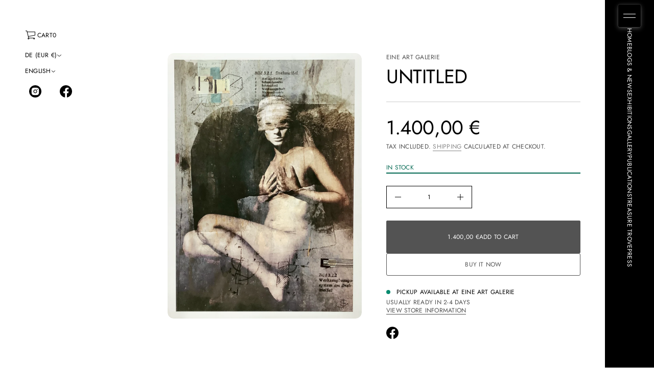

--- FILE ---
content_type: text/html; charset=utf-8
request_url: https://eine-art-galerie.de/en/products/jaya-suberg-67
body_size: 37314
content:
<!doctype html>


<html class="no-js" lang="en"  dir="ltr" >
  <head>
    <meta charset="utf-8">
    <meta http-equiv="X-UA-Compatible" content="IE=edge">
    <meta name="viewport" content="width=device-width, initial-scale=1.0, minimum-scale=1.0">
    <meta name="theme-color" content="">
    <link rel="canonical" href="https://eine-art-galerie.de/en/products/jaya-suberg-67">
    <link rel="preconnect" href="https://cdn.shopify.com" crossorigin>
    
<link rel="preconnect" href="https://fonts.shopifycdn.com" crossorigin><title>
      untitled

        &ndash;
        eine art galerie
      </title>

    
      <meta name="description" content="untitled Format: 75 x 55 cm Acrylic on photo print/ media mix on cardboard monogrammed  ">
    

    
  
  <meta property="og:site_name" content="eine art galerie">
  <meta property="og:url" content="https://eine-art-galerie.de/en/products/jaya-suberg-67">
  <meta property="og:title" content="untitled">
  <meta property="og:type" content="product">
  <meta property="og:description" content="untitled Format: 75 x 55 cm Acrylic on photo print/ media mix on cardboard monogrammed  "><meta property="og:image" content="http://eine-art-galerie.de/cdn/shop/products/DC35F4C0-C648-48B2-9D91-2FDD8834F480.jpg?v=1663405972">
    <meta property="og:image:secure_url" content="https://eine-art-galerie.de/cdn/shop/products/DC35F4C0-C648-48B2-9D91-2FDD8834F480.jpg?v=1663405972">
    <meta property="og:image:width" content="2025">
    <meta property="og:image:height" content="2770"><meta property="og:price:amount" content="1.400,00">
    <meta property="og:price:currency" content="EUR"><meta name="twitter:card" content="summary_large_image">
  <meta name="twitter:title" content="untitled">
  <meta name="twitter:description" content="untitled Format: 75 x 55 cm Acrylic on photo print/ media mix on cardboard monogrammed  ">
<script src="//eine-art-galerie.de/cdn/shop/t/40/assets/swiper-bundle.min.js?v=76204931248172345031747890443" defer="defer"></script>
    <script src="//eine-art-galerie.de/cdn/shop/t/40/assets/masonry.pkgd.min.js?v=52946867241060388171747890442" defer="defer"></script>
    <script src="//eine-art-galerie.de/cdn/shop/t/40/assets/global.js?v=37339793632660218861747890442" defer="defer"></script>
    <script src="//eine-art-galerie.de/cdn/shop/t/40/assets/menu-drawer.js?v=157444824376809568201747890442" defer="defer"></script><script src="//eine-art-galerie.de/cdn/shop/t/40/assets/cart-drawer.js?v=37746044153376114571747890441" defer="defer"></script><script src="//eine-art-galerie.de/cdn/shop/t/40/assets/cart-notification.js?v=165978176935162420961747890441" defer="defer"></script><script>window.performance && window.performance.mark && window.performance.mark('shopify.content_for_header.start');</script><meta id="shopify-digital-wallet" name="shopify-digital-wallet" content="/9255714876/digital_wallets/dialog">
<meta name="shopify-checkout-api-token" content="bdbb215363bd38ddff5f24c6446be5cb">
<meta id="in-context-paypal-metadata" data-shop-id="9255714876" data-venmo-supported="false" data-environment="production" data-locale="en_US" data-paypal-v4="true" data-currency="EUR">
<link rel="alternate" hreflang="x-default" href="https://eine-art-galerie.de/products/jaya-suberg-67">
<link rel="alternate" hreflang="de" href="https://eine-art-galerie.de/products/jaya-suberg-67">
<link rel="alternate" hreflang="en" href="https://eine-art-galerie.de/en/products/jaya-suberg-67">
<link rel="alternate" hreflang="it" href="https://eine-art-galerie.de/it/products/jaya-suberg-67">
<link rel="alternate" type="application/json+oembed" href="https://eine-art-galerie.de/en/products/jaya-suberg-67.oembed">
<script async="async" src="/checkouts/internal/preloads.js?locale=en-DE"></script>
<script id="apple-pay-shop-capabilities" type="application/json">{"shopId":9255714876,"countryCode":"DE","currencyCode":"EUR","merchantCapabilities":["supports3DS"],"merchantId":"gid:\/\/shopify\/Shop\/9255714876","merchantName":"eine art galerie","requiredBillingContactFields":["postalAddress","email"],"requiredShippingContactFields":["postalAddress","email"],"shippingType":"shipping","supportedNetworks":["visa","maestro","masterCard"],"total":{"type":"pending","label":"eine art galerie","amount":"1.00"},"shopifyPaymentsEnabled":true,"supportsSubscriptions":true}</script>
<script id="shopify-features" type="application/json">{"accessToken":"bdbb215363bd38ddff5f24c6446be5cb","betas":["rich-media-storefront-analytics"],"domain":"eine-art-galerie.de","predictiveSearch":true,"shopId":9255714876,"locale":"en"}</script>
<script>var Shopify = Shopify || {};
Shopify.shop = "eine-art-galerie.myshopify.com";
Shopify.locale = "en";
Shopify.currency = {"active":"EUR","rate":"1.0"};
Shopify.country = "DE";
Shopify.theme = {"name":"Homepage 2025 Avante","id":181399027977,"schema_name":"Avante","schema_version":"9.0.0","theme_store_id":1667,"role":"main"};
Shopify.theme.handle = "null";
Shopify.theme.style = {"id":null,"handle":null};
Shopify.cdnHost = "eine-art-galerie.de/cdn";
Shopify.routes = Shopify.routes || {};
Shopify.routes.root = "/en/";</script>
<script type="module">!function(o){(o.Shopify=o.Shopify||{}).modules=!0}(window);</script>
<script>!function(o){function n(){var o=[];function n(){o.push(Array.prototype.slice.apply(arguments))}return n.q=o,n}var t=o.Shopify=o.Shopify||{};t.loadFeatures=n(),t.autoloadFeatures=n()}(window);</script>
<script id="shop-js-analytics" type="application/json">{"pageType":"product"}</script>
<script defer="defer" async type="module" src="//eine-art-galerie.de/cdn/shopifycloud/shop-js/modules/v2/client.init-shop-cart-sync_BN7fPSNr.en.esm.js"></script>
<script defer="defer" async type="module" src="//eine-art-galerie.de/cdn/shopifycloud/shop-js/modules/v2/chunk.common_Cbph3Kss.esm.js"></script>
<script defer="defer" async type="module" src="//eine-art-galerie.de/cdn/shopifycloud/shop-js/modules/v2/chunk.modal_DKumMAJ1.esm.js"></script>
<script type="module">
  await import("//eine-art-galerie.de/cdn/shopifycloud/shop-js/modules/v2/client.init-shop-cart-sync_BN7fPSNr.en.esm.js");
await import("//eine-art-galerie.de/cdn/shopifycloud/shop-js/modules/v2/chunk.common_Cbph3Kss.esm.js");
await import("//eine-art-galerie.de/cdn/shopifycloud/shop-js/modules/v2/chunk.modal_DKumMAJ1.esm.js");

  window.Shopify.SignInWithShop?.initShopCartSync?.({"fedCMEnabled":true,"windoidEnabled":true});

</script>
<script>(function() {
  var isLoaded = false;
  function asyncLoad() {
    if (isLoaded) return;
    isLoaded = true;
    var urls = ["https:\/\/app.testimonialhub.com\/shopifyapp\/showsrstemplate.js?shop=eine-art-galerie.myshopify.com"];
    for (var i = 0; i < urls.length; i++) {
      var s = document.createElement('script');
      s.type = 'text/javascript';
      s.async = true;
      s.src = urls[i];
      var x = document.getElementsByTagName('script')[0];
      x.parentNode.insertBefore(s, x);
    }
  };
  if(window.attachEvent) {
    window.attachEvent('onload', asyncLoad);
  } else {
    window.addEventListener('load', asyncLoad, false);
  }
})();</script>
<script id="__st">var __st={"a":9255714876,"offset":3600,"reqid":"341dee35-7eae-424f-bd48-f9a8d64e5a1b-1769912117","pageurl":"eine-art-galerie.de\/en\/products\/jaya-suberg-67","u":"15f5bfc169f3","p":"product","rtyp":"product","rid":8007338983689};</script>
<script>window.ShopifyPaypalV4VisibilityTracking = true;</script>
<script id="form-persister">!function(){'use strict';const t='contact',e='new_comment',n=[[t,t],['blogs',e],['comments',e],[t,'customer']],o='password',r='form_key',c=['recaptcha-v3-token','g-recaptcha-response','h-captcha-response',o],s=()=>{try{return window.sessionStorage}catch{return}},i='__shopify_v',u=t=>t.elements[r],a=function(){const t=[...n].map((([t,e])=>`form[action*='/${t}']:not([data-nocaptcha='true']) input[name='form_type'][value='${e}']`)).join(',');var e;return e=t,()=>e?[...document.querySelectorAll(e)].map((t=>t.form)):[]}();function m(t){const e=u(t);a().includes(t)&&(!e||!e.value)&&function(t){try{if(!s())return;!function(t){const e=s();if(!e)return;const n=u(t);if(!n)return;const o=n.value;o&&e.removeItem(o)}(t);const e=Array.from(Array(32),(()=>Math.random().toString(36)[2])).join('');!function(t,e){u(t)||t.append(Object.assign(document.createElement('input'),{type:'hidden',name:r})),t.elements[r].value=e}(t,e),function(t,e){const n=s();if(!n)return;const r=[...t.querySelectorAll(`input[type='${o}']`)].map((({name:t})=>t)),u=[...c,...r],a={};for(const[o,c]of new FormData(t).entries())u.includes(o)||(a[o]=c);n.setItem(e,JSON.stringify({[i]:1,action:t.action,data:a}))}(t,e)}catch(e){console.error('failed to persist form',e)}}(t)}const f=t=>{if('true'===t.dataset.persistBound)return;const e=function(t,e){const n=function(t){return'function'==typeof t.submit?t.submit:HTMLFormElement.prototype.submit}(t).bind(t);return function(){let t;return()=>{t||(t=!0,(()=>{try{e(),n()}catch(t){(t=>{console.error('form submit failed',t)})(t)}})(),setTimeout((()=>t=!1),250))}}()}(t,(()=>{m(t)}));!function(t,e){if('function'==typeof t.submit&&'function'==typeof e)try{t.submit=e}catch{}}(t,e),t.addEventListener('submit',(t=>{t.preventDefault(),e()})),t.dataset.persistBound='true'};!function(){function t(t){const e=(t=>{const e=t.target;return e instanceof HTMLFormElement?e:e&&e.form})(t);e&&m(e)}document.addEventListener('submit',t),document.addEventListener('DOMContentLoaded',(()=>{const e=a();for(const t of e)f(t);var n;n=document.body,new window.MutationObserver((t=>{for(const e of t)if('childList'===e.type&&e.addedNodes.length)for(const t of e.addedNodes)1===t.nodeType&&'FORM'===t.tagName&&a().includes(t)&&f(t)})).observe(n,{childList:!0,subtree:!0,attributes:!1}),document.removeEventListener('submit',t)}))}()}();</script>
<script integrity="sha256-4kQ18oKyAcykRKYeNunJcIwy7WH5gtpwJnB7kiuLZ1E=" data-source-attribution="shopify.loadfeatures" defer="defer" src="//eine-art-galerie.de/cdn/shopifycloud/storefront/assets/storefront/load_feature-a0a9edcb.js" crossorigin="anonymous"></script>
<script data-source-attribution="shopify.dynamic_checkout.dynamic.init">var Shopify=Shopify||{};Shopify.PaymentButton=Shopify.PaymentButton||{isStorefrontPortableWallets:!0,init:function(){window.Shopify.PaymentButton.init=function(){};var t=document.createElement("script");t.src="https://eine-art-galerie.de/cdn/shopifycloud/portable-wallets/latest/portable-wallets.en.js",t.type="module",document.head.appendChild(t)}};
</script>
<script data-source-attribution="shopify.dynamic_checkout.buyer_consent">
  function portableWalletsHideBuyerConsent(e){var t=document.getElementById("shopify-buyer-consent"),n=document.getElementById("shopify-subscription-policy-button");t&&n&&(t.classList.add("hidden"),t.setAttribute("aria-hidden","true"),n.removeEventListener("click",e))}function portableWalletsShowBuyerConsent(e){var t=document.getElementById("shopify-buyer-consent"),n=document.getElementById("shopify-subscription-policy-button");t&&n&&(t.classList.remove("hidden"),t.removeAttribute("aria-hidden"),n.addEventListener("click",e))}window.Shopify?.PaymentButton&&(window.Shopify.PaymentButton.hideBuyerConsent=portableWalletsHideBuyerConsent,window.Shopify.PaymentButton.showBuyerConsent=portableWalletsShowBuyerConsent);
</script>
<script>
  function portableWalletsCleanup(e){e&&e.src&&console.error("Failed to load portable wallets script "+e.src);var t=document.querySelectorAll("shopify-accelerated-checkout .shopify-payment-button__skeleton, shopify-accelerated-checkout-cart .wallet-cart-button__skeleton"),e=document.getElementById("shopify-buyer-consent");for(let e=0;e<t.length;e++)t[e].remove();e&&e.remove()}function portableWalletsNotLoadedAsModule(e){e instanceof ErrorEvent&&"string"==typeof e.message&&e.message.includes("import.meta")&&"string"==typeof e.filename&&e.filename.includes("portable-wallets")&&(window.removeEventListener("error",portableWalletsNotLoadedAsModule),window.Shopify.PaymentButton.failedToLoad=e,"loading"===document.readyState?document.addEventListener("DOMContentLoaded",window.Shopify.PaymentButton.init):window.Shopify.PaymentButton.init())}window.addEventListener("error",portableWalletsNotLoadedAsModule);
</script>

<script type="module" src="https://eine-art-galerie.de/cdn/shopifycloud/portable-wallets/latest/portable-wallets.en.js" onError="portableWalletsCleanup(this)" crossorigin="anonymous"></script>
<script nomodule>
  document.addEventListener("DOMContentLoaded", portableWalletsCleanup);
</script>

<script id='scb4127' type='text/javascript' async='' src='https://eine-art-galerie.de/cdn/shopifycloud/privacy-banner/storefront-banner.js'></script><link id="shopify-accelerated-checkout-styles" rel="stylesheet" media="screen" href="https://eine-art-galerie.de/cdn/shopifycloud/portable-wallets/latest/accelerated-checkout-backwards-compat.css" crossorigin="anonymous">
<style id="shopify-accelerated-checkout-cart">
        #shopify-buyer-consent {
  margin-top: 1em;
  display: inline-block;
  width: 100%;
}

#shopify-buyer-consent.hidden {
  display: none;
}

#shopify-subscription-policy-button {
  background: none;
  border: none;
  padding: 0;
  text-decoration: underline;
  font-size: inherit;
  cursor: pointer;
}

#shopify-subscription-policy-button::before {
  box-shadow: none;
}

      </style>
<script id="sections-script" data-sections="secondary-header,mobile-header" defer="defer" src="//eine-art-galerie.de/cdn/shop/t/40/compiled_assets/scripts.js?v=11090"></script>
<script>window.performance && window.performance.mark && window.performance.mark('shopify.content_for_header.end');</script>


    <style data-shopify>
      @font-face {
  font-family: Jost;
  font-weight: 400;
  font-style: normal;
  font-display: swap;
  src: url("//eine-art-galerie.de/cdn/fonts/jost/jost_n4.d47a1b6347ce4a4c9f437608011273009d91f2b7.woff2") format("woff2"),
       url("//eine-art-galerie.de/cdn/fonts/jost/jost_n4.791c46290e672b3f85c3d1c651ef2efa3819eadd.woff") format("woff");
}

      
      
      
      @font-face {
  font-family: Cormorant;
  font-weight: 400;
  font-style: normal;
  font-display: swap;
  src: url("//eine-art-galerie.de/cdn/fonts/cormorant/cormorant_n4.bd66e8e0031690b46374315bd1c15a17a8dcd450.woff2") format("woff2"),
       url("//eine-art-galerie.de/cdn/fonts/cormorant/cormorant_n4.e5604516683cb4cc166c001f2ff5f387255e3b45.woff") format("woff");
}


      :root {
        --layout-background-color: 
        255,
        255,
        255;
        --layout-text-color: 
        0,
        0, 
        0;
        --base-button-color: 
        255,
        255,
        255;
        --accent-button-color: 
        83,
        83,
        83;
        --hover-button-color: 
        83,
        83,
        83;
        --sale-text-color: 
        255,
        255,
        255;
        --sale-background: 
        151,
        20,
        0;
        --sold-text-color: 
        88,
        88,
        88;
        --sold-background: 
        212,
        212,
        212;
        --preorder-text-color: 
        255,
        255,
        255;
        --preorder-background: 
        0,
        0,
        0;
        --popup-background-color: 
        255,
        255,
        255;
        --rating-color: 
        0,
        0,
        0;
        --error-color: 
        255,
        0,
        14;
        --success-color:
         8,
         139,
         111;
        --pickup-available-text: 
        91, 
        166, 
        20;
        --pickup-available-icon: 
        91, 
        166, 
        20;
        --pickup-out-of-stock-text: 
        83, 
        83, 
        83;
        --pickup-out-of-stock-icon: 
        124, 
        124, 
        124;

        --page-width: px;
        --line-width: 1px;
        --line-opacity: 0.2;
        --outline-thickness: 1px;
        --button-radius: 3px;
        --field-radius: 0px;
        
          --textarea-radius: 0px;
        
        --images-and-section-radius: 12px;
        --product-card-radius: 3px;
        --other-buttons-radius: 3px;
        --burger-button-shadow: 0.3;
        --close-button-shadow: 0.0;
        --animation-duration: 0.5s;
        --transition-timing-function: cubic-bezier(0.25, 0.1, 0.25, 1.0);
        --desktop-font-scale: 0.8;
        --mobile-font-scale: 0.7;
        --images-duration: 0.3s;
        --images-delay: 0s;

        --cart-focal-point: center center;
        --card-product-spacing: 0%;

        --image-swatch-focal-point: center center;
        --image-swatch-radius: 0px;

        --badge-text-1: 
        255,
        255,
        255;
        --badge-background-1: 
        0,
        0,
        0;
        --badge-text-2: 
        255,
        255,
        255;
        --badge-background-2: 
        0,
        103,
        81;
        --badge-text-3: 
        255,
        255,
        255;
        --badge-background-3: 
        131,
        0,
        148;
        --badge-text-4: 
        255,
        255,
        255;
        --badge-background-4: 
        0,
        118,
        172;

        
      } 
    </style>
    <style data-shopify>
    :root {
        
          --base-font-family: Jost, sans-serif;
          --base-font-style: normal;
          --base-font-weight: 400;
          --accent-font-family: Cormorant, serif;
          --accent-font-style: normal;
          --accent-font-weight: 400;
        

        --base-heading-xl-font-height: 102px;
        --base-heading-l-font-height: 64px;
        --base-heading-m-font-height: 38px;
        --base-heading-s-font-height: 26px;
        --base-heading-xs-font-height: 19px;
        --base-body-l-font-height: 14px;
        --base-body-m-font-height: 13px; 
        --base-body-s-font-height: 12px;
        --base-label-font-height: 12px;

        --accent-heading-xl-font-height: 102px;
        --accent-heading-l-font-height: 64px;
        --accent-heading-m-font-height: 38px;
        --accent-heading-s-font-height: 26px;
        --accent-heading-xs-font-height: 19px;
        --accent-body-l-font-height: 14px;
        --accent-body-m-font-height: 13px;
        --accent-body-s-font-height: 12px;
        --accent-label-font-height: 12px;

        --base-heading-xl-font: var(--base-font-style) var(--base-font-weight) var(--base-heading-xl-font-height)/102px var(--base-font-family);
        --base-heading-l-font: var(--base-font-style) var(--base-font-weight) var(--base-heading-l-font-height)/77px var(--base-font-family);
        --base-heading-m-font: var(--base-font-style) var(--base-font-weight) var(--base-heading-m-font-height)/51px var(--base-font-family);
        --base-heading-s-font: var(--base-font-style) var(--base-font-weight) var(--base-heading-s-font-height)/37px var(--base-font-family);
        --base-heading-xs-font: var(--base-font-style) var(--base-font-weight) var(--base-heading-xs-font-height)/29px var(--base-font-family);
        --base-body-l-font: var(--base-font-style) var(--base-font-weight) var(--base-body-l-font-height)/22px var(--base-font-family);
        --base-body-m-font: var(--base-font-style) var(--base-font-weight) var(--base-body-m-font-height)/21px var(--base-font-family);
        --base-body-s-font: var(--base-font-style) var(--base-font-weight) var(--base-body-s-font-height)/19px var(--base-font-family);
        --base-label-font: var(--base-font-style) var(--base-font-weight) var(--base-label-font-height)/16px var(--base-font-family);

        --accent-heading-xl-font: var(--accent-font-style) var(--accent-font-weight) var(--accent-heading-xl-font-height)/102px var(--accent-font-family);
        --accent-heading-l-font: var(--accent-font-style) var(--accent-font-weight) var(--accent-heading-l-font-height)/77px var(--accent-font-family);
        --accent-heading-m-font: var(--accent-font-style) var(--accent-font-weight) var(--accent-heading-m-font-height)/51px var(--accent-font-family);
        --accent-heading-s-font: var(--accent-font-style) var(--accent-font-weight) var(--accent-heading-s-font-height)/37px var(--accent-font-family);
        --accent-heading-xs-font: var(--accent-font-style) var(--accent-font-weight) var(--accent-heading-xs-font-height)/29px var(--accent-font-family);
        --accent-body-l-font: var(--accent-font-style) var(--accent-font-weight) var(--accent-body-l-font-height)/22px var(--accent-font-family);
        --accent-body-m-font: var(--accent-font-style) var(--accent-font-weight) var(--accent-body-m-font-height)/21px var(--accent-font-family);
        --accent-body-s-font: var(--accent-font-style) var(--accent-font-weight) var(--accent-body-s-font-height)/19px var(--accent-font-family);
        --accent-label-font: var(--accent-font-style) var(--accent-font-weight) var(--accent-label-font-height)/16px var(--accent-font-family);
    }

    .rating-star {
        --font-size: 1.7;
    }

    .shopify-challenge__message {
        line-height: 29px;
        font-size: 19px;
    }

    .heading_xl {
        line-height: 102px !important;
        font-size: 102px !important;
        letter-spacing: -0.02em;
        text-transform: none !important;
    }
    .heading_xl_uppercase {
        line-height: 102px !important;
        font-size: 102px !important;
        letter-spacing: -0.02em !important;
        text-transform: uppercase !important;
    }
    .heading_l {
        line-height: 77px !important;
        font-size: 64px !important;
        letter-spacing: -0.02em !important;
        text-transform: none !important;
    }
    .heading_l_uppercase {
        line-height: 77px !important;
        font-size: 64px !important;
        letter-spacing: -0.02em !important;
        text-transform: uppercase !important;
    }
    .heading_m {
        line-height: 51px !important;
        font-size: 38px !important;
        letter-spacing: -0.01em !important;
        text-transform: none !important;
    }
    .heading_m_uppercase {
        line-height: 51px !important;
        font-size: 38px !important;
        letter-spacing: -0.01em !important;
        text-transform: uppercase !important;
    }
    .heading_s {
        line-height: 37px !important;
        font-size: 26px !important;
        text-transform: none !important;
        letter-spacing: normal !important;
    }
    .heading_s_uppercase {
        line-height: 37px !important;
        font-size: 26px !important;
        text-transform: uppercase !important;
        letter-spacing: normal !important;
    }
    .heading_xs {
        line-height: 29px !important;
        font-size: 19px !important;
        text-transform: none !important;
        letter-spacing: normal !important;
    }
    .heading_xs_uppercase {
        line-height: 29px !important;
        font-size: 19px !important;
        text-transform: uppercase !important;
        letter-spacing: normal !important;
    }
    .body_l {
        line-height: 22px !important;
        font-size: 14px !important;
        text-transform: none !important;
        letter-spacing: normal !important;
    }
    .body_l_uppercase {
        line-height: 22px !important;
        font-size: 14px !important;
        letter-spacing: 0.02em !important;
        text-transform: uppercase !important;
    }
    .body_m {
        line-height: 21px !important;
        font-size: 13px !important;
        text-transform: none !important;
        letter-spacing: normal !important;
    }
    .body_m_uppercase {
        line-height: 21px !important;
        font-size: 13px !important;
        letter-spacing: 0.02em !important;
        text-transform: uppercase !important;
    }
    .body_s {
        line-height: 19px !important;
        font-size: 12px !important;
        text-transform: none !important;
        letter-spacing: normal !important;
    }
    .body_s_uppercase {
        line-height: 19px !important;
        font-size: 12px !important;
        letter-spacing: 0.02em !important;
        text-transform: uppercase !important;
    }
    .label_font {
        line-height: 16px !important;
        font-size: 12px !important;
        text-transform: none !important;
        letter-spacing: normal !important;
    }
    .label_font_uppercase {
        line-height: 16px !important;
        font-size: 12px !important;
        letter-spacing: 0.02em !important;
        text-transform: uppercase !important;
    }

    @media screen and (max-width: 1440px) {
        .heading_xl, .heading_xl_uppercase {
          line-height: 77px !important;
          font-size: 64px !important;
        }
    }

    @media screen and (min-width: 1200px) {
        .page-width .heading_xl, .page-width .heading_xl_uppercase {
          line-height: 77px !important;
          font-size: 64px !important;
        }
    }

    @media screen and (max-width: 1024px) {
        .heading_xl, .heading_l,
        .heading_xl_uppercase, .heading_l_uppercase {
          line-height: 51px !important;
          font-size: 38px !important;
          letter-spacing: -0.01em !important;
        }
    }
    
    @media screen and (max-width: 920px) {
        .product .rating-star {
          --font-size: 1.7;
        }
        .shopify-challenge__message {
          line-height: 25px;
          font-size: 17px;
        }
        .heading_xl, .heading_l, .heading_m {
          line-height: 45px !important;
          font-size: 34px !important;
          letter-spacing: -0.01em !important;
          text-transform: none !important;
        }
        .heading_xl_uppercase, .heading_l_uppercase, .heading_m_uppercase {
          line-height: 45px !important;
          font-size: 34px !important;
          letter-spacing: -0.01em !important;
        }
        .heading_s, .heading_s_uppercase {
          line-height: 32px !important;
          font-size: 22px !important;
        }
        .heading_xs, .heading_xs_uppercase {
          line-height: 25px !important;
          font-size: 17px !important;
        }
        .body_l, .body_l_uppercase {
          line-height: 20px !important;
          font-size: 13px !important;
        }
        .body_m, .body_m_uppercase {
          line-height: 18px !important;
          font-size: 12px !important;
        }
        .body_s, .body_s_uppercase {
          line-height: 17px !important;
          font-size: 12px !important;
        }
        .label_font, .label_font_uppercase {
          line-height: 16px !important;
          font-size: 12px !important;
        }
        :root {
          --base-heading-xl-font: var(--base-font-style) var(--base-font-weight) 34px/45px var(--base-font-family);
          --base-heading-l-font: var(--base-font-style) var(--base-font-weight) 34px/45px var(--base-font-family);
          --base-heading-m-font: var(--base-font-style) var(--base-font-weight) 34px/45px var(--base-font-family);
          --base-heading-s-font: var(--base-font-style) var(--base-font-weight) 22px/32px var(--base-font-family);
          --base-heading-xs-font: var(--base-font-style) var(--base-font-weight) 17px/25px var(--base-font-family);
          --base-body-l-font: var(--base-font-style) var(--base-font-weight) 13px/20px var(--base-font-family);
          --base-body-m-font: var(--base-font-style) var(--base-font-weight) 12px/18px var(--base-font-family);
          --base-body-s-font: var(--base-font-style) var(--base-font-weight) 12px/17px var(--base-font-family);
          --base-label-font: var(--base-font-style) var(--base-font-weight) 12px/16px var(--base-font-family);

          --accent-heading-xl-font: var(--accent-font-style) var(--accent-font-weight) 34px/45px var(--accent-font-family);
          --accent-heading-l-font: var(--accent-font-style) var(--accent-font-weight) 34px/45px var(--accent-font-family);
          --accent-heading-m-font: var(--accent-font-style) var(--accent-font-weight) 34px/45px var(--accent-font-family);
          --accent-heading-s-font: var(--accent-font-style) var(--accent-font-weight) 22px/32px var(--accent-font-family);
          --accent-heading-xs-font: var(--accent-font-style) var(--accent-font-weight) 17px/25px var(--accent-font-family);
          --accent-body-l-font: var(--accent-font-style) var(--accent-font-weight) 13px/20px var(--accent-font-family);
          --accent-body-m-font: var(--accent-font-style) var(--accent-font-weight) 12px/18px var(--accent-font-family);
          --accent-body-s-font: var(--accent-font-style) var(--accent-font-weight) 12px/17px var(--accent-font-family);
          --accent-label-font: var(--accent-font-style) var(--accent-font-weight) 12px/16px var(--accent-font-family);
        }
    }
    
    @media screen and (max-width: 768px) {
        .heading_xl, .heading_l, .heading_m,
        .heading_xl_uppercase, .heading_l_uppercase, .heading_m_uppercase {
          line-height: 32px !important;
          font-size: 22px !important;
          letter-spacing: normal !important;
        }
    }

    
      /* Sidebars: Main XS and white space Spacious */
        /* Laptop */
        @media screen and (max-width: 1720px) and (min-width: 921px) {
            .main_xs--spacious .heading_xl,
            .main_xs--spacious .heading_xl_uppercase {
              line-height: 77px !important;
              font-size: 64px !important;
            }
        }
          /* Max page width 1200px or 1400px */
        @media screen and (min-width: 1480px) {
            .main_xs--spacious .page-width .heading_xl,
            .main_xs--spacious .page-width .heading_xl_uppercase {
              line-height: 77px !important;
              font-size: 64px !important;
            }
        }
          /* Tablet */
        @media screen and (max-width: 1304px) and (min-width: 921px) {
            .main_xs--spacious .heading_xl, 
            .main_xs--spacious .heading_l,
            .main_xs--spacious .heading_xl_uppercase,
            .main_xs--spacious .heading_l_uppercase {
                line-height: 51px !important;
                font-size: 38px !important;
                letter-spacing: -0.01em !important;
            }
        }
        /* Mobile */
        @media screen and (max-width: 1048px) and (min-width: 921px) {
          .main_xs--spacious .heading_xl,
          .main_xs--spacious .heading_l,
          .main_xs--spacious .heading_m,
          .main_xs--spacious .heading_xl_uppercase,
          .main_xs--spacious .heading_l_uppercase,
          .main_xs--spacious .heading_m_uppercase {
            line-height: 37px !important;
            font-size: 26px !important;
            letter-spacing: normal !important;
          }
        }

      /* Sidebars: Main XS and white space Compact */
          /* Laptop */
          @media screen and (max-width: 1646px) and (min-width: 921px) {
            .main_xs--compact .heading_xl,
            .main_xs--compact .heading_xl_uppercase {
              line-height: 77px !important;
              font-size: 64px !important;
            }
          }
          /* Max page width 1200px or 1400px */
          @media screen and (min-width: 1400px) {
            .main_xs--compact .page-width .heading_xl,
            .main_xs--compact .page-width .heading_xl_uppercase {
              line-height: 77px !important;
              font-size: 64px !important;
            }
          }
          /* Tablet */
          @media screen and (max-width: 1224px) and (min-width: 921px) {
              .main_xs--compact .heading_xl, 
              .main_xs--compact .heading_l,
              .main_xs--compact .heading_xl_uppercase,
              .main_xs--compact .heading_l_uppercase {
                line-height: 51px !important;
                font-size: 38px !important;
                letter-spacing: -0.01em !important;
              }
          }
          /* Mobile */
          @media screen and (max-width: 968px) and (min-width: 921px) {
            .main_xs--compact .heading_xl,
            .main_xs--compact .heading_l,
            .main_xs--compact .heading_m,
            .main_xs--compact .heading_xl_uppercase,
            .main_xs--compact .heading_l_uppercase,
            .main_xs--compact .heading_m_uppercase {
              line-height: 37px !important;
              font-size: 26px !important;
              letter-spacing: normal !important;
            }
          }

      /* Sidebars: Main XS with secondary and white space Spacious */
          /* Laptop */
          @media screen and (max-width: 1816px) and (min-width: 921px) {
            .main_xs_with_secondary--spacious .heading_xl,
            .main_xs_with_secondary--spacious .heading_xl_uppercase {
              line-height: 77px !important;
              font-size: 64px !important;
            }
          }
          /* Max page width 1200px or 1400px */
          @media screen and (min-width: 1576px) {
            .main_xs_with_secondary--spacious .page-width .heading_xl,
            .main_xs_with_secondary--spacious .page-width .heading_xl_uppercase {
              line-height: 77px !important;
              font-size: 64px !important;
            }
          }
          /* Tablet */
          @media screen and (max-width: 1400px) and (min-width: 921px) {
              .main_xs_with_secondary--spacious .heading_xl, 
              .main_xs_with_secondary--spacious .heading_l,
              .main_xs_with_secondary--spacious .heading_xl_uppercase,
              .main_xs_with_secondary--spacious .heading_l_uppercase {
                line-height: 51px !important;
                font-size: 38px !important;
                letter-spacing: -0.01em !important;
              }
          }
          /* Mobile */
          @media screen and (max-width: 1144px) and (min-width: 921px) {
            .main_xs_with_secondary--spacious .heading_xl,
            .main_xs_with_secondary--spacious .heading_l,
            .main_xs_with_secondary--spacious .heading_m,
            .main_xs_with_secondary--spacious .heading_xl_uppercase,
            .main_xs_with_secondary--spacious .heading_l_uppercase,
            .main_xs_with_secondary--spacious .heading_m_uppercase {
              line-height: 37px !important;
              font-size: 26px !important;
              letter-spacing: normal !important;
            }
          }

      /* Sidebars: Main XS with secondary and white space Compact */
          /* Laptop */
          @media screen and (max-width: 1755px) and (min-width: 921px) {
            .main_xs_with_secondary--compact .heading_xl,
            .main_xs_with_secondary--compact .heading_xl_uppercase {
              line-height: 77px !important;
              font-size: 64px !important;
            }
          }
          /* Max page width 1200px or 1400px */
          @media screen and (min-width: 1496px) {
            .main_xs_with_secondary--compact .page-width .heading_xl,
            .main_xs_with_secondary--compact .page-width .heading_xl_uppercase {
              line-height: 77px !important;
              font-size: 64px !important;
            }
          }
          /* Tablet */
          @media screen and (max-width: 1320px) and (min-width: 921px) {
              .main_xs_with_secondary--compact .heading_xl, 
              .main_xs_with_secondary--compact .heading_l,
              .main_xs_with_secondary--compact .heading_xl_uppercase,
              .main_xs_with_secondary--compact .heading_l_uppercase {
                line-height: 51px !important;
                font-size: 38px !important;
                letter-spacing: -0.01em !important;
              }
          }
          /* Mobile */
          @media screen and (max-width: 1064px) and (min-width: 921px) {
            .main_xs_with_secondary--compact .heading_xl,
            .main_xs_with_secondary--compact .heading_l,
            .main_xs_with_secondary--compact .heading_m,
            .main_xs_with_secondary--compact .heading_xl_uppercase,
            .main_xs_with_secondary--compact .heading_l_uppercase,
            .main_xs_with_secondary--compact .heading_m_uppercase {
              line-height: 37px !important;
              font-size: 26px !important;
              letter-spacing: normal !important;
            }
          }

      /* Sidebars: Main S and white space Spacious */
          /* Laptop */
          @media screen and (max-width: 1772px) and (min-width: 921px) {
              .main_s--spacious .heading_xl,
              .main_s--spacious .heading_xl_uppercase {
                line-height: 77px !important;
                font-size: 64px !important;
              }
          }
          /* Max page width 1200px or 1400px */
          @media screen and (min-width: 1480px) {
              .main_s--spacious .page-width .heading_xl,
              .main_s--spacious .page-width .heading_xl_uppercase {
                line-height: 77px !important;
                font-size: 64px !important;
              }
          }
          /* Tablet */
          @media screen and (max-width: 1304px) and (min-width: 921px) {
              .main_s--spacious .heading_xl, 
              .main_s--spacious .heading_l,
              .main_s--spacious .heading_xl_uppercase,
              .main_s--spacious .heading_l_uppercase {
                  line-height: 51px !important;
                  font-size: 38px !important;
                  letter-spacing: -0.01em !important;
              }
          }
          /* Mobile */
          @media screen and (max-width: 1048px) and (min-width: 921px) {
            .main_s--spacious .heading_xl,
            .main_s--spacious .heading_l,
            .main_s--spacious .heading_m,
            .main_s--spacious .heading_xl_uppercase,
            .main_s--spacious .heading_l_uppercase,
            .main_s--spacious .heading_m_uppercase {
              line-height: 37px !important;
              font-size: 26px !important;
              letter-spacing: normal !important;
            }
          }

      /* Sidebars: Main S and white space Compact */
          /* Laptop */
          @media screen and (max-width: 1772px) and (min-width: 921px) {
              .main_s--compact .heading_xl,
              .main_s--compact .heading_xl_uppercase {
                line-height: 77px !important;
                font-size: 64px !important;
              }
          }
          /* Max page width 1200px or 1400px */
          @media screen and (min-width: 1477px) {
              .main_s--compact .page-width .heading_xl,
              .main_s--compact .page-width .heading_xl_uppercase {
                line-height: 77px !important;
                font-size: 64px !important;
              }
          }
          /* Tablet */
          @media screen and (max-width: 1260px) and (min-width: 921px) {
            .main_s--compact .heading_xl, 
            .main_s--compact .heading_l,
            .main_s--compact .heading_xl_uppercase,
            .main_s--compact .heading_l_uppercase {
              line-height: 51px !important;
              font-size: 38px !important;
              letter-spacing: -0.01em !important;
            }
          }
          /* Mobile */
          @media screen and (max-width: 968px) and (min-width: 921px) {
            .main_s--compact .heading_xl,
            .main_s--compact .heading_l,
            .main_s--compact .heading_m,
            .main_s--compact .heading_xl_uppercase,
            .main_s--compact .heading_l_uppercase,
            .main_s--compact .heading_m_uppercase {
              line-height: 37px !important;
              font-size: 26px !important;
              letter-spacing: normal !important;
            }
          }

      /* Sidebars: Main S with secondary */
          /* Laptop */
          @media screen and (max-width: 1890px) and (min-width: 921px) {
              .main_s_with_secondary .heading_xl,
              .main_s_with_secondary .heading_xl_uppercase {
                line-height: 77px !important;
                font-size: 64px !important;
              }
          }
          /* Max page width 1200px or 1400px */
          @media screen and (min-width: 1595px) {
              .main_s_with_secondary .page-width .heading_xl,
              .main_s_with_secondary .page-width .heading_xl_uppercase {
                line-height: 77px !important;
                font-size: 64px !important;
              }
          }
          /* Tablet white space Spacious */
          @media screen and (max-width: 1400px) and (min-width: 921px) {
              .main_s_with_secondary--spacious .heading_xl, 
              .main_s_with_secondary--spacious .heading_l,
              .main_s_with_secondary--spacious .heading_xl_uppercase,
              .main_s_with_secondary--spacious .heading_l_uppercase {
                line-height: 51px !important;
                font-size: 38px !important;
                letter-spacing: -0.01em !important;
              }
          }
          /* Tablet white space Compact */
          @media screen and (max-width: 1378px) and (min-width: 921px) {
            .main_s_with_secondary--compact .heading_xl, 
            .main_s_with_secondary--compact .heading_l,
            .main_s_with_secondary--compact .heading_xl_uppercase,
            .main_s_with_secondary--compact .heading_l_uppercase {
              line-height: 51px !important;
              font-size: 38px !important;
              letter-spacing: -0.01em !important;
            }
          }
          /* Mobile white space Spacious */
          @media screen and (max-width: 1144px) and (min-width: 921px) {
            .main_s_with_secondary--spacious .heading_xl,
            .main_s_with_secondary--spacious .heading_l,
            .main_s_with_secondary--spacious .heading_m,
            .main_s_with_secondary--spacious .heading_xl_uppercase,
            .main_s_with_secondary--spacious .heading_l_uppercase,
            .main_s_with_secondary--spacious .heading_m_uppercase {
              line-height: 37px !important;
              font-size: 26px !important;
              letter-spacing: normal !important;
            }
          }
          /* Mobile white space Compact */
          @media screen and (max-width: 1064px) and (min-width: 921px) {
            .main_s_with_secondary--compact .heading_xl,
            .main_s_with_secondary--compact .heading_l,
            .main_s_with_secondary--compact .heading_m,
            .main_s_with_secondary--compact .heading_xl_uppercase,
            .main_s_with_secondary--compact .heading_l_uppercase,
            .main_s_with_secondary--compact .heading_m_uppercase {
              line-height: 37px !important;
              font-size: 26px !important;
              letter-spacing: normal !important;
            }
          }

      /* Sidebars: Main M */
          /* Laptop */
          @media screen and (max-width: 1920px) and (min-width: 921px) {
              .main_m .heading_xl,
              .main_m .heading_xl_uppercase {
                line-height: 77px !important;
                font-size: 64px !important;
              }
          }
          /* Max page width 1200px or 1400px */
          @media screen and (min-width: 1600px) {
              .main_m .page-width .heading_xl,
              .main_m .page-width .heading_xl_uppercase {
                line-height: 77px !important;
                font-size: 64px !important;
              }
          }
          /* Tablet */
          @media screen and (max-width: 1365px) and (min-width: 921px) {
              .main_m .heading_xl, 
              .main_m .heading_l,
              .main_m .heading_xl_uppercase,
              .main_m .heading_l_uppercase {
                line-height: 51px !important;
                font-size: 38px !important;
                letter-spacing: -0.01em !important;
              }
          }
          /* Mobile white space Spacious */
          @media screen and (max-width: 1048px) and (min-width: 921px) {
            .main_m--spacious .heading_xl,
            .main_m--spacious .heading_l,
            .main_m--spacious .heading_m,
            .main_m--spacious .heading_xl_uppercase,
            .main_m--spacious .heading_l_uppercase,
            .main_m--spacious .heading_m_uppercase {
              line-height: 37px !important;
              font-size: 26px !important;
              letter-spacing: normal !important;
            }
          }
          /* Mobile white space Compact */
          @media screen and (max-width: 1024px) and (min-width: 921px) {
            .main_m--compact .heading_xl,
            .main_m--compact .heading_l,
            .main_m--compact .heading_m,
            .main_m--compact .heading_xl_uppercase,
            .main_m--compact .heading_l_uppercase,
            .main_m--compact .heading_m_uppercase {
              line-height: 37px !important;
              font-size: 26px !important;
              letter-spacing: normal !important;
            }
          }

      /* Sidebars: Main M with secondary */
          /* Laptop */
          @media screen and (max-width: 2048px) and (min-width: 921px) {
              .main_m_with_secondary .heading_xl,
              .main_m_with_secondary .heading_xl_uppercase {
                line-height: 77px !important;
                font-size: 64px !important;
                letter-spacing: -0.02em !important;
              }
          }
          /* Max page width 1200px or 1400px */
          @media screen and (min-width: 1728px) {
              .main_m_with_secondary .page-width .heading_xl,
              .main_m_with_secondary .page-width .heading_xl_uppercase {
                line-height: 77px !important;
                font-size: 64px !important;
              }
          }
          /* Tablet */
          @media screen and (max-width: 1493px) and (min-width: 921px) {
              .main_m_with_secondary .heading_xl, 
              .main_m_with_secondary .heading_l,
              .main_m_with_secondary .heading_xl_uppercase,
              .main_m_with_secondary .heading_l_uppercase {
                line-height: 51px !important;
                font-size: 38px !important;
                letter-spacing: -0.01em !important;
              }
          }
          /* Mobile */
          @media screen and (max-width: 1152px) and (min-width: 921px) {
            .main_m_with_secondary .heading_xl,
            .main_m_with_secondary .heading_l,
            .main_m_with_secondary .heading_m,
            .main_m_with_secondary .heading_xl_uppercase,
            .main_m_with_secondary .heading_l_uppercase,
            .main_m_with_secondary .heading_m_uppercase {
              line-height: 37px !important;
              font-size: 26px !important;
              letter-spacing: normal !important;
            }
          }

      /* Sidebars: Main L */
          /* Laptop */
          @media screen and (max-width: 2880px) and (min-width: 921px) {
              .main_l .heading_xl,
              .main_l .heading_xl_uppercase {
                line-height: 77px !important;
                font-size: 64px !important;
              }
          }
          /* Max page width 1200px or 1400px */
          @media screen and (min-width: 2400px) {
              .main_l .page-width .heading_xl,
              .main_l .page-width .heading_xl_uppercase {
                line-height: 77px !important;
                font-size: 64px !important;
              }
          }
          /* Tablet */
          @media screen and (max-width: 2048px) and (min-width: 921px) {
              .main_l .heading_xl, 
              .main_l .heading_l,
              .main_l .heading_xl_uppercase,
              .main_l .heading_l_uppercase {
                line-height: 51px !important;
                font-size: 38px !important;
                letter-spacing: -0.01em !important;
              }
          }
          /* Mobile */
          @media screen and (max-width: 1536px) and (min-width: 921px) {
            .main_l .heading_xl,
            .main_l .heading_l,
            .main_l .heading_m,
            .main_l .heading_xl_uppercase,
            .main_l .heading_l_uppercase,
            .main_l .heading_m_uppercase {
              line-height: 37px !important;
              font-size: 26px !important;
              letter-spacing: normal !important;
            }
          }
    
</style>
    <link href="//eine-art-galerie.de/cdn/shop/t/40/assets/base.css?v=58351072411467913151747890441" rel="stylesheet" type="text/css" media="all" />
    <link href="//eine-art-galerie.de/cdn/shop/t/40/assets/content-fonts.css?v=142900491100981320581747890441" rel="stylesheet" type="text/css" media="all" />
    <link href="//eine-art-galerie.de/cdn/shop/t/40/assets/section-announcement-bar.css?v=124953834333584412211747890442" rel="stylesheet" type="text/css" media="all" />
    <link href="//eine-art-galerie.de/cdn/shop/t/40/assets/swiper-bundle.min.css?v=183151804098989261901747890442" rel="stylesheet" type="text/css" media="all" />
      

    




    <script>
      document.documentElement.className = document.documentElement.className.replace('no-js', 'js');
      if (Shopify.designMode) {
        document.documentElement.classList.add('shopify-design-mode');
      }
    </script>
  <link href="https://monorail-edge.shopifysvc.com" rel="dns-prefetch">
<script>(function(){if ("sendBeacon" in navigator && "performance" in window) {try {var session_token_from_headers = performance.getEntriesByType('navigation')[0].serverTiming.find(x => x.name == '_s').description;} catch {var session_token_from_headers = undefined;}var session_cookie_matches = document.cookie.match(/_shopify_s=([^;]*)/);var session_token_from_cookie = session_cookie_matches && session_cookie_matches.length === 2 ? session_cookie_matches[1] : "";var session_token = session_token_from_headers || session_token_from_cookie || "";function handle_abandonment_event(e) {var entries = performance.getEntries().filter(function(entry) {return /monorail-edge.shopifysvc.com/.test(entry.name);});if (!window.abandonment_tracked && entries.length === 0) {window.abandonment_tracked = true;var currentMs = Date.now();var navigation_start = performance.timing.navigationStart;var payload = {shop_id: 9255714876,url: window.location.href,navigation_start,duration: currentMs - navigation_start,session_token,page_type: "product"};window.navigator.sendBeacon("https://monorail-edge.shopifysvc.com/v1/produce", JSON.stringify({schema_id: "online_store_buyer_site_abandonment/1.1",payload: payload,metadata: {event_created_at_ms: currentMs,event_sent_at_ms: currentMs}}));}}window.addEventListener('pagehide', handle_abandonment_event);}}());</script>
<script id="web-pixels-manager-setup">(function e(e,d,r,n,o){if(void 0===o&&(o={}),!Boolean(null===(a=null===(i=window.Shopify)||void 0===i?void 0:i.analytics)||void 0===a?void 0:a.replayQueue)){var i,a;window.Shopify=window.Shopify||{};var t=window.Shopify;t.analytics=t.analytics||{};var s=t.analytics;s.replayQueue=[],s.publish=function(e,d,r){return s.replayQueue.push([e,d,r]),!0};try{self.performance.mark("wpm:start")}catch(e){}var l=function(){var e={modern:/Edge?\/(1{2}[4-9]|1[2-9]\d|[2-9]\d{2}|\d{4,})\.\d+(\.\d+|)|Firefox\/(1{2}[4-9]|1[2-9]\d|[2-9]\d{2}|\d{4,})\.\d+(\.\d+|)|Chrom(ium|e)\/(9{2}|\d{3,})\.\d+(\.\d+|)|(Maci|X1{2}).+ Version\/(15\.\d+|(1[6-9]|[2-9]\d|\d{3,})\.\d+)([,.]\d+|)( \(\w+\)|)( Mobile\/\w+|) Safari\/|Chrome.+OPR\/(9{2}|\d{3,})\.\d+\.\d+|(CPU[ +]OS|iPhone[ +]OS|CPU[ +]iPhone|CPU IPhone OS|CPU iPad OS)[ +]+(15[._]\d+|(1[6-9]|[2-9]\d|\d{3,})[._]\d+)([._]\d+|)|Android:?[ /-](13[3-9]|1[4-9]\d|[2-9]\d{2}|\d{4,})(\.\d+|)(\.\d+|)|Android.+Firefox\/(13[5-9]|1[4-9]\d|[2-9]\d{2}|\d{4,})\.\d+(\.\d+|)|Android.+Chrom(ium|e)\/(13[3-9]|1[4-9]\d|[2-9]\d{2}|\d{4,})\.\d+(\.\d+|)|SamsungBrowser\/([2-9]\d|\d{3,})\.\d+/,legacy:/Edge?\/(1[6-9]|[2-9]\d|\d{3,})\.\d+(\.\d+|)|Firefox\/(5[4-9]|[6-9]\d|\d{3,})\.\d+(\.\d+|)|Chrom(ium|e)\/(5[1-9]|[6-9]\d|\d{3,})\.\d+(\.\d+|)([\d.]+$|.*Safari\/(?![\d.]+ Edge\/[\d.]+$))|(Maci|X1{2}).+ Version\/(10\.\d+|(1[1-9]|[2-9]\d|\d{3,})\.\d+)([,.]\d+|)( \(\w+\)|)( Mobile\/\w+|) Safari\/|Chrome.+OPR\/(3[89]|[4-9]\d|\d{3,})\.\d+\.\d+|(CPU[ +]OS|iPhone[ +]OS|CPU[ +]iPhone|CPU IPhone OS|CPU iPad OS)[ +]+(10[._]\d+|(1[1-9]|[2-9]\d|\d{3,})[._]\d+)([._]\d+|)|Android:?[ /-](13[3-9]|1[4-9]\d|[2-9]\d{2}|\d{4,})(\.\d+|)(\.\d+|)|Mobile Safari.+OPR\/([89]\d|\d{3,})\.\d+\.\d+|Android.+Firefox\/(13[5-9]|1[4-9]\d|[2-9]\d{2}|\d{4,})\.\d+(\.\d+|)|Android.+Chrom(ium|e)\/(13[3-9]|1[4-9]\d|[2-9]\d{2}|\d{4,})\.\d+(\.\d+|)|Android.+(UC? ?Browser|UCWEB|U3)[ /]?(15\.([5-9]|\d{2,})|(1[6-9]|[2-9]\d|\d{3,})\.\d+)\.\d+|SamsungBrowser\/(5\.\d+|([6-9]|\d{2,})\.\d+)|Android.+MQ{2}Browser\/(14(\.(9|\d{2,})|)|(1[5-9]|[2-9]\d|\d{3,})(\.\d+|))(\.\d+|)|K[Aa][Ii]OS\/(3\.\d+|([4-9]|\d{2,})\.\d+)(\.\d+|)/},d=e.modern,r=e.legacy,n=navigator.userAgent;return n.match(d)?"modern":n.match(r)?"legacy":"unknown"}(),u="modern"===l?"modern":"legacy",c=(null!=n?n:{modern:"",legacy:""})[u],f=function(e){return[e.baseUrl,"/wpm","/b",e.hashVersion,"modern"===e.buildTarget?"m":"l",".js"].join("")}({baseUrl:d,hashVersion:r,buildTarget:u}),m=function(e){var d=e.version,r=e.bundleTarget,n=e.surface,o=e.pageUrl,i=e.monorailEndpoint;return{emit:function(e){var a=e.status,t=e.errorMsg,s=(new Date).getTime(),l=JSON.stringify({metadata:{event_sent_at_ms:s},events:[{schema_id:"web_pixels_manager_load/3.1",payload:{version:d,bundle_target:r,page_url:o,status:a,surface:n,error_msg:t},metadata:{event_created_at_ms:s}}]});if(!i)return console&&console.warn&&console.warn("[Web Pixels Manager] No Monorail endpoint provided, skipping logging."),!1;try{return self.navigator.sendBeacon.bind(self.navigator)(i,l)}catch(e){}var u=new XMLHttpRequest;try{return u.open("POST",i,!0),u.setRequestHeader("Content-Type","text/plain"),u.send(l),!0}catch(e){return console&&console.warn&&console.warn("[Web Pixels Manager] Got an unhandled error while logging to Monorail."),!1}}}}({version:r,bundleTarget:l,surface:e.surface,pageUrl:self.location.href,monorailEndpoint:e.monorailEndpoint});try{o.browserTarget=l,function(e){var d=e.src,r=e.async,n=void 0===r||r,o=e.onload,i=e.onerror,a=e.sri,t=e.scriptDataAttributes,s=void 0===t?{}:t,l=document.createElement("script"),u=document.querySelector("head"),c=document.querySelector("body");if(l.async=n,l.src=d,a&&(l.integrity=a,l.crossOrigin="anonymous"),s)for(var f in s)if(Object.prototype.hasOwnProperty.call(s,f))try{l.dataset[f]=s[f]}catch(e){}if(o&&l.addEventListener("load",o),i&&l.addEventListener("error",i),u)u.appendChild(l);else{if(!c)throw new Error("Did not find a head or body element to append the script");c.appendChild(l)}}({src:f,async:!0,onload:function(){if(!function(){var e,d;return Boolean(null===(d=null===(e=window.Shopify)||void 0===e?void 0:e.analytics)||void 0===d?void 0:d.initialized)}()){var d=window.webPixelsManager.init(e)||void 0;if(d){var r=window.Shopify.analytics;r.replayQueue.forEach((function(e){var r=e[0],n=e[1],o=e[2];d.publishCustomEvent(r,n,o)})),r.replayQueue=[],r.publish=d.publishCustomEvent,r.visitor=d.visitor,r.initialized=!0}}},onerror:function(){return m.emit({status:"failed",errorMsg:"".concat(f," has failed to load")})},sri:function(e){var d=/^sha384-[A-Za-z0-9+/=]+$/;return"string"==typeof e&&d.test(e)}(c)?c:"",scriptDataAttributes:o}),m.emit({status:"loading"})}catch(e){m.emit({status:"failed",errorMsg:(null==e?void 0:e.message)||"Unknown error"})}}})({shopId: 9255714876,storefrontBaseUrl: "https://eine-art-galerie.de",extensionsBaseUrl: "https://extensions.shopifycdn.com/cdn/shopifycloud/web-pixels-manager",monorailEndpoint: "https://monorail-edge.shopifysvc.com/unstable/produce_batch",surface: "storefront-renderer",enabledBetaFlags: ["2dca8a86"],webPixelsConfigList: [{"id":"1037664521","configuration":"{\"config\":\"{\\\"google_tag_ids\\\":[\\\"G-GVSP5LD5YH\\\"],\\\"gtag_events\\\":[{\\\"type\\\":\\\"begin_checkout\\\",\\\"action_label\\\":\\\"G-GVSP5LD5YH\\\"},{\\\"type\\\":\\\"search\\\",\\\"action_label\\\":\\\"G-GVSP5LD5YH\\\"},{\\\"type\\\":\\\"view_item\\\",\\\"action_label\\\":\\\"G-GVSP5LD5YH\\\"},{\\\"type\\\":\\\"purchase\\\",\\\"action_label\\\":\\\"G-GVSP5LD5YH\\\"},{\\\"type\\\":\\\"page_view\\\",\\\"action_label\\\":\\\"G-GVSP5LD5YH\\\"},{\\\"type\\\":\\\"add_payment_info\\\",\\\"action_label\\\":\\\"G-GVSP5LD5YH\\\"},{\\\"type\\\":\\\"add_to_cart\\\",\\\"action_label\\\":\\\"G-GVSP5LD5YH\\\"}],\\\"enable_monitoring_mode\\\":false}\"}","eventPayloadVersion":"v1","runtimeContext":"OPEN","scriptVersion":"b2a88bafab3e21179ed38636efcd8a93","type":"APP","apiClientId":1780363,"privacyPurposes":[],"dataSharingAdjustments":{"protectedCustomerApprovalScopes":["read_customer_address","read_customer_email","read_customer_name","read_customer_personal_data","read_customer_phone"]}},{"id":"424575241","configuration":"{\"pixel_id\":\"375321417130799\",\"pixel_type\":\"facebook_pixel\",\"metaapp_system_user_token\":\"-\"}","eventPayloadVersion":"v1","runtimeContext":"OPEN","scriptVersion":"ca16bc87fe92b6042fbaa3acc2fbdaa6","type":"APP","apiClientId":2329312,"privacyPurposes":["ANALYTICS","MARKETING","SALE_OF_DATA"],"dataSharingAdjustments":{"protectedCustomerApprovalScopes":["read_customer_address","read_customer_email","read_customer_name","read_customer_personal_data","read_customer_phone"]}},{"id":"shopify-app-pixel","configuration":"{}","eventPayloadVersion":"v1","runtimeContext":"STRICT","scriptVersion":"0450","apiClientId":"shopify-pixel","type":"APP","privacyPurposes":["ANALYTICS","MARKETING"]},{"id":"shopify-custom-pixel","eventPayloadVersion":"v1","runtimeContext":"LAX","scriptVersion":"0450","apiClientId":"shopify-pixel","type":"CUSTOM","privacyPurposes":["ANALYTICS","MARKETING"]}],isMerchantRequest: false,initData: {"shop":{"name":"eine art galerie","paymentSettings":{"currencyCode":"EUR"},"myshopifyDomain":"eine-art-galerie.myshopify.com","countryCode":"DE","storefrontUrl":"https:\/\/eine-art-galerie.de\/en"},"customer":null,"cart":null,"checkout":null,"productVariants":[{"price":{"amount":1400.0,"currencyCode":"EUR"},"product":{"title":"untitled","vendor":"eine art galerie","id":"8007338983689","untranslatedTitle":"untitled","url":"\/en\/products\/jaya-suberg-67","type":"Paperwork"},"id":"43663516336393","image":{"src":"\/\/eine-art-galerie.de\/cdn\/shop\/products\/DC35F4C0-C648-48B2-9D91-2FDD8834F480.jpg?v=1663405972"},"sku":"","title":"Default Title","untranslatedTitle":"Default Title"}],"purchasingCompany":null},},"https://eine-art-galerie.de/cdn","1d2a099fw23dfb22ep557258f5m7a2edbae",{"modern":"","legacy":""},{"shopId":"9255714876","storefrontBaseUrl":"https:\/\/eine-art-galerie.de","extensionBaseUrl":"https:\/\/extensions.shopifycdn.com\/cdn\/shopifycloud\/web-pixels-manager","surface":"storefront-renderer","enabledBetaFlags":"[\"2dca8a86\"]","isMerchantRequest":"false","hashVersion":"1d2a099fw23dfb22ep557258f5m7a2edbae","publish":"custom","events":"[[\"page_viewed\",{}],[\"product_viewed\",{\"productVariant\":{\"price\":{\"amount\":1400.0,\"currencyCode\":\"EUR\"},\"product\":{\"title\":\"untitled\",\"vendor\":\"eine art galerie\",\"id\":\"8007338983689\",\"untranslatedTitle\":\"untitled\",\"url\":\"\/en\/products\/jaya-suberg-67\",\"type\":\"Paperwork\"},\"id\":\"43663516336393\",\"image\":{\"src\":\"\/\/eine-art-galerie.de\/cdn\/shop\/products\/DC35F4C0-C648-48B2-9D91-2FDD8834F480.jpg?v=1663405972\"},\"sku\":\"\",\"title\":\"Default Title\",\"untranslatedTitle\":\"Default Title\"}}]]"});</script><script>
  window.ShopifyAnalytics = window.ShopifyAnalytics || {};
  window.ShopifyAnalytics.meta = window.ShopifyAnalytics.meta || {};
  window.ShopifyAnalytics.meta.currency = 'EUR';
  var meta = {"product":{"id":8007338983689,"gid":"gid:\/\/shopify\/Product\/8007338983689","vendor":"eine art galerie","type":"Paperwork","handle":"jaya-suberg-67","variants":[{"id":43663516336393,"price":140000,"name":"untitled","public_title":null,"sku":""}],"remote":false},"page":{"pageType":"product","resourceType":"product","resourceId":8007338983689,"requestId":"341dee35-7eae-424f-bd48-f9a8d64e5a1b-1769912117"}};
  for (var attr in meta) {
    window.ShopifyAnalytics.meta[attr] = meta[attr];
  }
</script>
<script class="analytics">
  (function () {
    var customDocumentWrite = function(content) {
      var jquery = null;

      if (window.jQuery) {
        jquery = window.jQuery;
      } else if (window.Checkout && window.Checkout.$) {
        jquery = window.Checkout.$;
      }

      if (jquery) {
        jquery('body').append(content);
      }
    };

    var hasLoggedConversion = function(token) {
      if (token) {
        return document.cookie.indexOf('loggedConversion=' + token) !== -1;
      }
      return false;
    }

    var setCookieIfConversion = function(token) {
      if (token) {
        var twoMonthsFromNow = new Date(Date.now());
        twoMonthsFromNow.setMonth(twoMonthsFromNow.getMonth() + 2);

        document.cookie = 'loggedConversion=' + token + '; expires=' + twoMonthsFromNow;
      }
    }

    var trekkie = window.ShopifyAnalytics.lib = window.trekkie = window.trekkie || [];
    if (trekkie.integrations) {
      return;
    }
    trekkie.methods = [
      'identify',
      'page',
      'ready',
      'track',
      'trackForm',
      'trackLink'
    ];
    trekkie.factory = function(method) {
      return function() {
        var args = Array.prototype.slice.call(arguments);
        args.unshift(method);
        trekkie.push(args);
        return trekkie;
      };
    };
    for (var i = 0; i < trekkie.methods.length; i++) {
      var key = trekkie.methods[i];
      trekkie[key] = trekkie.factory(key);
    }
    trekkie.load = function(config) {
      trekkie.config = config || {};
      trekkie.config.initialDocumentCookie = document.cookie;
      var first = document.getElementsByTagName('script')[0];
      var script = document.createElement('script');
      script.type = 'text/javascript';
      script.onerror = function(e) {
        var scriptFallback = document.createElement('script');
        scriptFallback.type = 'text/javascript';
        scriptFallback.onerror = function(error) {
                var Monorail = {
      produce: function produce(monorailDomain, schemaId, payload) {
        var currentMs = new Date().getTime();
        var event = {
          schema_id: schemaId,
          payload: payload,
          metadata: {
            event_created_at_ms: currentMs,
            event_sent_at_ms: currentMs
          }
        };
        return Monorail.sendRequest("https://" + monorailDomain + "/v1/produce", JSON.stringify(event));
      },
      sendRequest: function sendRequest(endpointUrl, payload) {
        // Try the sendBeacon API
        if (window && window.navigator && typeof window.navigator.sendBeacon === 'function' && typeof window.Blob === 'function' && !Monorail.isIos12()) {
          var blobData = new window.Blob([payload], {
            type: 'text/plain'
          });

          if (window.navigator.sendBeacon(endpointUrl, blobData)) {
            return true;
          } // sendBeacon was not successful

        } // XHR beacon

        var xhr = new XMLHttpRequest();

        try {
          xhr.open('POST', endpointUrl);
          xhr.setRequestHeader('Content-Type', 'text/plain');
          xhr.send(payload);
        } catch (e) {
          console.log(e);
        }

        return false;
      },
      isIos12: function isIos12() {
        return window.navigator.userAgent.lastIndexOf('iPhone; CPU iPhone OS 12_') !== -1 || window.navigator.userAgent.lastIndexOf('iPad; CPU OS 12_') !== -1;
      }
    };
    Monorail.produce('monorail-edge.shopifysvc.com',
      'trekkie_storefront_load_errors/1.1',
      {shop_id: 9255714876,
      theme_id: 181399027977,
      app_name: "storefront",
      context_url: window.location.href,
      source_url: "//eine-art-galerie.de/cdn/s/trekkie.storefront.c59ea00e0474b293ae6629561379568a2d7c4bba.min.js"});

        };
        scriptFallback.async = true;
        scriptFallback.src = '//eine-art-galerie.de/cdn/s/trekkie.storefront.c59ea00e0474b293ae6629561379568a2d7c4bba.min.js';
        first.parentNode.insertBefore(scriptFallback, first);
      };
      script.async = true;
      script.src = '//eine-art-galerie.de/cdn/s/trekkie.storefront.c59ea00e0474b293ae6629561379568a2d7c4bba.min.js';
      first.parentNode.insertBefore(script, first);
    };
    trekkie.load(
      {"Trekkie":{"appName":"storefront","development":false,"defaultAttributes":{"shopId":9255714876,"isMerchantRequest":null,"themeId":181399027977,"themeCityHash":"8655514503113784537","contentLanguage":"en","currency":"EUR","eventMetadataId":"8cf45f1d-3ce5-4753-9124-fecdea92f2a0"},"isServerSideCookieWritingEnabled":true,"monorailRegion":"shop_domain","enabledBetaFlags":["65f19447","b5387b81"]},"Session Attribution":{},"S2S":{"facebookCapiEnabled":true,"source":"trekkie-storefront-renderer","apiClientId":580111}}
    );

    var loaded = false;
    trekkie.ready(function() {
      if (loaded) return;
      loaded = true;

      window.ShopifyAnalytics.lib = window.trekkie;

      var originalDocumentWrite = document.write;
      document.write = customDocumentWrite;
      try { window.ShopifyAnalytics.merchantGoogleAnalytics.call(this); } catch(error) {};
      document.write = originalDocumentWrite;

      window.ShopifyAnalytics.lib.page(null,{"pageType":"product","resourceType":"product","resourceId":8007338983689,"requestId":"341dee35-7eae-424f-bd48-f9a8d64e5a1b-1769912117","shopifyEmitted":true});

      var match = window.location.pathname.match(/checkouts\/(.+)\/(thank_you|post_purchase)/)
      var token = match? match[1]: undefined;
      if (!hasLoggedConversion(token)) {
        setCookieIfConversion(token);
        window.ShopifyAnalytics.lib.track("Viewed Product",{"currency":"EUR","variantId":43663516336393,"productId":8007338983689,"productGid":"gid:\/\/shopify\/Product\/8007338983689","name":"untitled","price":"1400.00","sku":"","brand":"eine art galerie","variant":null,"category":"Paperwork","nonInteraction":true,"remote":false},undefined,undefined,{"shopifyEmitted":true});
      window.ShopifyAnalytics.lib.track("monorail:\/\/trekkie_storefront_viewed_product\/1.1",{"currency":"EUR","variantId":43663516336393,"productId":8007338983689,"productGid":"gid:\/\/shopify\/Product\/8007338983689","name":"untitled","price":"1400.00","sku":"","brand":"eine art galerie","variant":null,"category":"Paperwork","nonInteraction":true,"remote":false,"referer":"https:\/\/eine-art-galerie.de\/en\/products\/jaya-suberg-67"});
      }
    });


        var eventsListenerScript = document.createElement('script');
        eventsListenerScript.async = true;
        eventsListenerScript.src = "//eine-art-galerie.de/cdn/shopifycloud/storefront/assets/shop_events_listener-3da45d37.js";
        document.getElementsByTagName('head')[0].appendChild(eventsListenerScript);

})();</script>
<script
  defer
  src="https://eine-art-galerie.de/cdn/shopifycloud/perf-kit/shopify-perf-kit-3.1.0.min.js"
  data-application="storefront-renderer"
  data-shop-id="9255714876"
  data-render-region="gcp-us-east1"
  data-page-type="product"
  data-theme-instance-id="181399027977"
  data-theme-name="Avante"
  data-theme-version="9.0.0"
  data-monorail-region="shop_domain"
  data-resource-timing-sampling-rate="10"
  data-shs="true"
  data-shs-beacon="true"
  data-shs-export-with-fetch="true"
  data-shs-logs-sample-rate="1"
  data-shs-beacon-endpoint="https://eine-art-galerie.de/api/collect"
></script>
</head>

  <body 
    id="body" 
    class="body minimal_uppercase  body-accent-selection "
  >
    <overlap-navigation>
    <section id="shopify-section-announcement-bar" class="shopify-section announcement-bar-section">




</section>
    
       <div id="shopify-section-menu-drawer" class="shopify-section"><link href="//eine-art-galerie.de/cdn/shop/t/40/assets/menu-drawer.css?v=160727336438414262091747890442" rel="stylesheet" type="text/css" media="all" />
<link href="//eine-art-galerie.de/cdn/shop/t/40/assets/menus.css?v=183902371766719726771747890442" rel="stylesheet" type="text/css" media="all" />

<style data-shopify>
#shopify-section-menu-drawer {
    --grid-columns: 1;
    --left-and-right-paddings: 240px;
    
      
}
</style>
<menu-drawer>
<div class="menu-drawer hidden color-default " id="menu-drawer" hidden>
    <div class="menu-drawer__content 
                menu-drawer__content--spacious 
                menu-drawer__content--1
                menu-drawer__content--sophisticated"><link href="//eine-art-galerie.de/cdn/shop/t/40/assets/search.css?v=140144273043285110711747890442" rel="stylesheet" type="text/css" media="all" />

<style data-shopify>
    .search-container .search-field__icon,
    .search-container .search__icon {
        height: 24px;
        aspect-ratio: 1/1;
    }
    @media screen and (max-width: 920px) {       
        .search-container .search-field__icon {
            height: 24px;
        }
    }
</style>
<div class="block-1 search-block search-block--d23edf91-cf7b-4d06-a0d3-3f19e967f1bc  search-block--1 search-block--medium search-block--search  search-block--menu-drawer search-block--center" 
    style="--search-vertical-alignment: flex-start; 
    --search-horizontal-alignment: center; 
    
    --item-index: 1;" >
    <div class="search-container  search-container--field search-container--minimal_uppercase ">
        <search-modal>
            <details>
                <summary tabindex="-1"><form action="/en/search" method="get" role="search" class="search-modal__form">
                            <div class="search-field ">
                                <label class="visually-hidden" for="Search-In-Template" aria-hidden="true">Search</label>
                                <input 
                                    class="search-field__text" 
                                    type="search" 
                                    id="Search-In-Template"
                                    name="q"
                                    value=""
                                    placeholder="Search"
                                    autocomplete="off"
                                    tabindex="0"
                                        role="combobox"
                                        aria-expanded="false"
                                        aria-owns="predictive-search-results-list"
                                        aria-controls="predictive-search-results-list"
                                        aria-haspopup="listbox"
                                        aria-autocomplete="list" 
                                        autocorrect="off"
                                        autocomplete="off"
                                        autocapitalize="off"
                                        spellcheck="false"
                                    >
                                <button type="submit" class="search-field__icon hover-opacity" aria-label="Search for " tabindex="0">
                                    <span class="search__icon">
                                        
                                            



<svg width="24" height="24" viewBox="0 0 24 24" xmlns="http://www.w3.org/2000/svg">
        <path d="M21.8536 21.1466L15.9936 15.2866C17.3723 13.7242 18.0888 11.6865 17.9913 9.60503C17.8939 7.52358 16.9901 5.56177 15.4715 4.13501C13.9528 2.70825 11.9385 1.92857 9.85503 1.96106C7.77155 1.99355 5.78251 2.83567 4.30909 4.30909C2.83567 5.78251 1.99355 7.77155 1.96106 9.85503C1.92857 11.9385 2.70825 13.9528 4.13501 15.4715C5.56177 16.9901 7.52358 17.8939 9.60503 17.9913C11.6865 18.0888 13.7242 17.3723 15.2866 15.9936L21.1466 21.8536L21.8536 21.1466ZM10.0001 17.0001C8.61558 17.0001 7.2622 16.5895 6.11106 15.8203C4.95992 15.0512 4.06271 13.9579 3.5329 12.6788C3.00308 11.3998 2.86446 9.99229 3.13456 8.63442C3.40465 7.27655 4.07134 6.02927 5.0503 5.0503C6.02927 4.07134 7.27655 3.40465 8.63442 3.13456C9.99229 2.86446 11.3998 3.00308 12.6788 3.5329C13.9579 4.06271 15.0512 4.95992 15.8203 6.11106C16.5895 7.2622 17.0001 8.61558 17.0001 10.0001C16.998 11.8559 16.2598 13.6352 14.9475 14.9475C13.6352 16.2598 11.8559 16.998 10.0001 17.0001Z"/>
        </svg>
                                        
                                    </span>
                                </button>
                            </div>
                        </form></summary>
                <link href="//eine-art-galerie.de/cdn/shop/t/40/assets/component-search-modal.css?v=36203130310950573901747890441" rel="stylesheet" type="text/css" media="all" />
<link href="//eine-art-galerie.de/cdn/shop/t/40/assets/template-search.css?v=169783514946064461841747890443" rel="stylesheet" type="text/css" media="all" />
<link href="//eine-art-galerie.de/cdn/shop/t/40/assets/component-loading.css?v=134323568347527979251747890441" rel="stylesheet" type="text/css" media="all" />
<link href="//eine-art-galerie.de/cdn/shop/t/40/assets/search.css?v=140144273043285110711747890442" rel="stylesheet" type="text/css" media="all" />
<link href="//eine-art-galerie.de/cdn/shop/t/40/assets/component-tab.css?v=45444732274548828771747890441" rel="stylesheet" type="text/css" media="all" />
<link href="//eine-art-galerie.de/cdn/shop/t/40/assets/component-product-card.css?v=169207160510896884801747890441" rel="stylesheet" type="text/css" media="all" />

<style data-shopify>
.search-modal,
.search-modal + .overlay {
  --layout-background-color: 
    255,
    255,
    255;
  --layout-text-color: 
    0,
    0, 
    0;
}
</style>
<div class="search-modal modal__content" role="dialog" aria-modal="true" aria-label="Search"><style data-shopify>
      .search-modal.modal__content {
        --layout-text-color:
          0,
          0, 
          0;
        --layout-background-color:
          255,
          255,
          255;
        }
      </style>
    <div class="button-wrapper buttons-zoom">
      <button type="button" class="button-close close-popup">
          
              



<svg xmlns="http://www.w3.org/2000/svg" width="24" height="24" viewBox="0 0 24 24">
        <path d="M20.354 4.354L19.646 3.646L12 11.293L4.354 3.646L3.646 4.354L11.293 12L3.646 19.646L4.354 20.354L12 12.707L19.646 20.354L20.354 19.646L12.707 12L20.354 4.354Z"/>
        </svg>
          
      </button>
    </div>
    <div class="search-modal__container">
      <div class="search-modal__content section-padding--spacious" tabindex="-1"><predictive-search class="predictive-search-container" data-loading-text="Loading..."><form action="/en/search" method="get" role="search" class="search-modal__form">
            <div class="search-field__wrapper">
              <div class="field search-field">
                <input
                  id="Search-In-Modal-992"
                  class="search__input search__input--minimal_uppercase field__input search-field__text"
                  type="search"
                  name="q"
                  value=""
                  placeholder="Search"
                  autocomplete="off"
                    role="combobox"
                    aria-expanded="false"
                    aria-owns="predictive-search-results-list"
                    aria-controls="predictive-search-results-list"
                    aria-haspopup="listbox"
                    aria-autocomplete="list"
                    autocorrect="off"
                    autocomplete="off"
                    autocapitalize="off"
                    spellcheck="false" 
                  />
                <label class="visually-hidden" for="Search-In-Modal-992">Search</label>
                <input type="hidden" name="options[prefix]" value="last"/><div class="predictive-search__loading-state">
                    
                  </div><button type="reset" class="search__button search__button--minimal_uppercase focus-inset">
                    <div class="loading-overlay__spinner hidden">
                      <svg class="spinner" width="24px" height="24px" viewBox="0 0 66 66" xmlns="http://www.w3.org/2000/svg">
                        <circle class="path" fill="none" stroke-width="5" stroke-linecap="round" cx="33" cy="33" r="30"></circle>
                      </svg>
                    </div> 
                    <span class="search__button-text hidden">Clear<span>
                  </button><button type="submit" class="search-field__icon" aria-label="Search for {{ terms }}" tabindex="0">
                  <span class="search__icon">
                    
                        



<svg width="24" height="24" viewBox="0 0 24 24" xmlns="http://www.w3.org/2000/svg">
        <path d="M21.8536 21.1466L15.9936 15.2866C17.3723 13.7242 18.0888 11.6865 17.9913 9.60503C17.8939 7.52358 16.9901 5.56177 15.4715 4.13501C13.9528 2.70825 11.9385 1.92857 9.85503 1.96106C7.77155 1.99355 5.78251 2.83567 4.30909 4.30909C2.83567 5.78251 1.99355 7.77155 1.96106 9.85503C1.92857 11.9385 2.70825 13.9528 4.13501 15.4715C5.56177 16.9901 7.52358 17.8939 9.60503 17.9913C11.6865 18.0888 13.7242 17.3723 15.2866 15.9936L21.1466 21.8536L21.8536 21.1466ZM10.0001 17.0001C8.61558 17.0001 7.2622 16.5895 6.11106 15.8203C4.95992 15.0512 4.06271 13.9579 3.5329 12.6788C3.00308 11.3998 2.86446 9.99229 3.13456 8.63442C3.40465 7.27655 4.07134 6.02927 5.0503 5.0503C6.02927 4.07134 7.27655 3.40465 8.63442 3.13456C9.99229 2.86446 11.3998 3.00308 12.6788 3.5329C13.9579 4.06271 15.0512 4.95992 15.8203 6.11106C16.5895 7.2622 17.0001 8.61558 17.0001 10.0001C16.998 11.8559 16.2598 13.6352 14.9475 14.9475C13.6352 16.2598 11.8559 16.998 10.0001 17.0001Z"/>
        </svg>
                    
                  </span>
                </button>
              </div>
            </div>
            
              <div class="search__menu">
                
                <ul class="search__menu-list"><li class="menu__item menu__item--minimal_uppercase">
                      <a href="/en">
                        Home
                      </a>
                    </li><li class="menu__item menu__item--minimal_uppercase">
                      <a href="/en/blogs/the-new-galleryspace-bad-ems">
                        Blogs &amp; News
                      </a>
                    </li><li class="menu__item menu__item--minimal_uppercase">
                      <a href="/en/pages/ausstellungen-2023">
                        exhibitions
                      </a>
                    </li><li class="menu__item menu__item--minimal_uppercase">
                      <a href="/en/pages/die-galerie">
                        gallery
                      </a>
                    </li><li class="menu__item menu__item--minimal_uppercase">
                      <a href="/en/pages/publikationen">
                        Publications
                      </a>
                    </li></ul>
              </div>
            
<div class="predictive-search predictive-search--header" tabindex="-1" data-predictive-search></div>
              <span class="predictive-search-status visually-hidden" role="status" aria-hidden="true"></span></form></predictive-search></div>
    </div>
  </div> 
  
                <div class="overlay"></div>
            </details>
        </search-modal>
    </div>
</div>
<link href="//eine-art-galerie.de/cdn/shop/t/40/assets/menu.css?v=129842754742666016671747890442" rel="stylesheet" type="text/css" media="all" />

<style data-shopify>
        .menu__list--menu-drawer-0 {
          --highlight-color: 255,
                0,
                0;
        }
	.menu__item--minimal_uppercase .dropdown-icon,
	.menu__item--minimal_basic .dropdown-icon,
	.menu__item--classic .dropdown-icon,
	.menu__item--avant_garde .dropdown-icon {
	        height: 19px;
	}
	.menu__item--minimal_heavy .dropdown-icon,
	.menu__item--brutalist .dropdown-icon,
	.bottom-menu .menu__item--contrast .dropdown-icon,
	.bottom-menu .menu__item--duet .dropdown-icon {
		height: 22px;
	}
	.menu__item--contrast .dropdown-icon {
		height: 16px;
	}
	.menu__item--duet .dropdown-icon,
	.bottom-menu .menu__item--classic .dropdown-icon,
	.bottom-menu .menu__item--avant_garde .dropdown-icon {
		height: 21px;
	}
	.menu-container--main-sidebar .menu__list--main_menu .menu__item--classic .dropdown-icon,
	.menu-container--menu-drawer .menu__list--main_menu .menu__item--classic .dropdown-icon,
	.menu-container--footer .menu__list--main_menu .menu__item--classic .dropdown-icon,
	.menu-container--main-sidebar .menu__list--main_menu .menu__item--avant_garde .dropdown-icon,
	.menu-container--menu-drawer .menu__list--main_menu .menu__item--avant_garde .dropdown-icon,
	.menu-container--footer .menu__list--main_menu .menu__item--avant_garde .dropdown-icon,
	.menu-container--main-sidebar .menu__list--main_menu .menu__item--contrast .dropdown-icon,
	.menu-container--menu-drawer .menu__list--main_menu .menu__item--contrast .dropdown-icon,
	.menu-container--footer .menu__list--main_menu .menu__item--contrast .dropdown-icon,
	.menu-container--main-sidebar .menu__list--main_menu .menu__item--brutalist .dropdown-icon,
	.menu-container--menu-drawer .menu__list--main_menu .menu__item--brutalist .dropdown-icon,
	.menu-container--footer .menu__list--main_menu .menu__item--brutalist .dropdown-icon {
                height: 29px;
	}
	.menu-container--main-sidebar .menu__list--main_menu .menu__item--duet .dropdown-icon,
	.menu-container--menu-drawer .menu__list--main_menu .menu__item--duet .dropdown-icon,
	.menu-container--footer .menu__list--main_menu .menu__item--duet .dropdown-icon {
                height: 22px;
	}
        .heading_xl .dropdown-icon,
	.heading_xl_uppercase .dropdown-icon {
                height: 102px !important;	
	}
        .heading_l .dropdown-icon,
	.heading_l_uppercase .dropdown-icon,
        .heading_xl .menu__dropdown-container--one_level_down .dropdown-icon,
	.heading_xl_uppercase .menu__dropdown-container--one_level_down .dropdown-icon {
                height: 77px !important;	
	}
	.heading_m .dropdown-icon,
	.heading_m_uppercase .dropdown-icon,
        .heading_l .menu__dropdown-container--one_level_down .dropdown-icon,
	.heading_l_uppercase .menu__dropdown-container--one_level_down .dropdown-icon,
        .heading_xl .menu__dropdown-container--two_levels_down .dropdown-icon,
	.heading_xl_uppercase .menu__dropdown-container--two_levels_down .dropdown-icon {
                height: 51px !important;	
	}
	.heading_s .dropdown-icon,
	.heading_s_uppercase .dropdown-icon,
        .heading_l .menu__dropdown-container--two_levels_down .dropdown-icon,
	.heading_l_uppercase .menu__dropdown-container--two_levels_down .dropdown-icon,
	.heading_m .menu__dropdown-container--one_level_down .dropdown-icon,
	.heading_m_uppercase .menu__dropdown-container--one_level_down .dropdown-icon {
		height: 37px !important;
	}
	.heading_xs .dropdown-icon,
	.heading_xs_uppercase .dropdown-icon,
	.heading_s .menu__dropdown-container--one_level_down .dropdown-icon,
	.heading_s_uppercase .menu__dropdown-container--one_level_down .dropdown-icon,
	.heading_m .menu__dropdown-container--two_levels_down .dropdown-icon,
	.heading_m_uppercase .menu__dropdown-container--two_levels_down .dropdown-icon {
                height: 29px !important;
	}
	.body_l .dropdown-icon,
	.body_l_uppercase .dropdown-icon,
	.heading_xs .menu__dropdown-container--one_level_down .dropdown-icon,
	.heading_xs_uppercase .menu__dropdown-container--one_level_down .dropdown-icon,
	.heading_s .menu__dropdown-container--two_levels_down .dropdown-icon,
	.heading_s_uppercase .menu__dropdown-container--two_levels_down .dropdown-icon {
                height: 22px !important;
	}
	.body_m .dropdown-icon,
	.body_m_uppercase .dropdown-icon,
	.body_l .menu__dropdown-container--one_level_down .dropdown-icon,
	.body_l_uppercase .menu__dropdown-container--one_level_down .dropdown-icon,
	.heading_xs .menu__dropdown-container--two_levels_down .dropdown-icon,
	.heading_xs_uppercase .menu__dropdown-container--two_levels_down .dropdown-icon {
                height: 21px !important;
	}
	.body_s .dropdown-icon,
	.body_s_uppercase .dropdown-icon,
	.body_m .menu__dropdown-container--one_level_down .dropdown-icon,
	.body_m_uppercase .menu__dropdown-container--one_level_down .dropdown-icon,
	.body_s .menu__dropdown-container--one_level_down .dropdown-icon,
	.body_s_uppercase .menu__dropdown-container--one_level_down .dropdown-icon,
	.body_l .menu__dropdown-container--two_levels_down .dropdown-icon,
	.body_l_uppercase .menu__dropdown-container--two_levels_down .dropdown-icon,
	.body_m .menu__dropdown-container--two_levels_down .dropdown-icon,
	.body_m_uppercase .menu__dropdown-container--two_levels_down .dropdown-icon,
	.body_s .menu__dropdown-container--two_levels_down .dropdown-icon,
	.body_s_uppercase .menu__dropdown-container--two_levels_down .dropdown-icon {
                height: 19px !important;
	}
	.label_font .dropdown-icon,
	.label_font_uppercase .dropdown-icon,
	.label_font .menu__dropdown-container--one_level_down .dropdown-icon,
	.label_font_uppercase .menu__dropdown-container--one_level_down .dropdown-icon,
	.label_font .menu__dropdown-container--two_levels_down .dropdown-icon,
	.label_font_uppercase .menu__dropdown-container--two_levels_down .dropdown-icon  {
                height: 16px !important;
	}
        .heading_xl .menu__dropdown-container--one_level_down,
	.heading_xl_uppercase .menu__dropdown-container--one_level_down {
                line-height: 77px !important;
                font-size: 64px !important;
                text-transform: none !important;
	}
        .heading_xl .menu__dropdown-container--one_level_down_uppercase,
	.heading_xl_uppercase .menu__dropdown-container--one_level_down_uppercase {
                line-height: 77px !important;
                font-size: 64px !important;
                text-transform: uppercase !important;
	}
        .heading_xl .menu__dropdown-container--two_levels_down,
	.heading_xl_uppercase .menu__dropdown-container--two_levels_down,
        .heading_l .menu__dropdown-container--one_level_down,
	.heading_l_uppercase .menu__dropdown-container--one_level_down {
                line-height: 51px !important;
                font-size: 38px !important;
                text-transform: none !important;
	}
        .heading_xl .menu__dropdown-container--two_levels_down_uppercase,
	.heading_xl_uppercase .menu__dropdown-container--two_levels_down_uppercase,
        .heading_l .menu__dropdown-container--one_level_down_uppercase,
	.heading_l_uppercase .menu__dropdown-container--one_level_down_uppercase {
                line-height: 51px !important;
                font-size: 38px !important;
                text-transform: uppercase !important;
	}
        .heading_l .menu__dropdown-container--two_levels_down,
	.heading_l_uppercase .menu__dropdown-container--two_levels_down,
        .heading_m .menu__dropdown-container--one_level_down,
	.heading_m_uppercase .menu__dropdown-container--one_level_down {
                line-height: 37px !important;
                font-size: 26px !important;
                text-transform: none !important;
	}
	.heading_l .menu__dropdown-container--two_levels_down_uppercase,
	.heading_l_uppercase .menu__dropdown-container--two_levels_down_uppercase,
	.heading_m .menu__dropdown-container--one_level_down_uppercase,
	.heading_m_uppercase .menu__dropdown-container--one_level_down_uppercase {
                line-height: 37px !important;
                font-size: 26px !important;
                text-transform: uppercase !important;
	}
	.heading_s .menu__dropdown-container--one_level_down,
	.heading_s_uppercase .menu__dropdown-container--one_level_down,
	.heading_m .menu__dropdown-container--two_levels_down,
	.heading_m_uppercase .menu__dropdown-container--two_levels_down {
                line-height: 29px !important;
                font-size: 19px !important;
                text-transform: none !important;
	}
	.heading_s .menu__dropdown-container--one_level_down_uppercase,
	.heading_s_uppercase .menu__dropdown-container--one_level_down_uppercase,
	.heading_m .menu__dropdown-container--two_levels_down_uppercase,
	.heading_m_uppercase .menu__dropdown-container--two_levels_down_uppercase {
                line-height: 29px !important;
                font-size: 19px !important;
                text-transform: uppercase !important;
	}
	.heading_xs .menu__dropdown-container--one_level_down,
	.heading_xs_uppercase .menu__dropdown-container--one_level_down,
	.heading_s .menu__dropdown-container--two_levels_down,
	.heading_s_uppercase .menu__dropdown-container--two_levels_down {
                line-height: 22px !important;
                font-size: 14px !important;
                text-transform: none !important;
	}
	.heading_xs .menu__dropdown-container--one_level_down_uppercase,
	.heading_xs_uppercase .menu__dropdown-container--one_level_down_uppercase,
	.heading_s .menu__dropdown-container--two_levels_down_uppercase,
	.heading_s_uppercase .menu__dropdown-container--two_levels_down_uppercase {
                line-height: 22px !important;
                font-size: 14px !important;
                letter-spacing: 0.02em !important;
                text-transform: uppercase !important;
	}
	.body_l .menu__dropdown-container--one_level_down,
	.body_l_uppercase .menu__dropdown-container--one_level_down,
	.heading_xs .menu__dropdown-container--two_levels_down,
	.heading_xs_uppercase .menu__dropdown-container--two_levels_down {
                line-height: 21px !important;
                font-size: 13px !important;
                text-transform: none !important;
	}
	.body_l .menu__dropdown-container--one_level_down_uppercase,
	.body_l_uppercase .menu__dropdown-container--one_level_down_uppercase,
	.heading_xs .menu__dropdown-container--two_levels_down_uppercase,
	.heading_xs_uppercase .menu__dropdown-container--two_levels_down_uppercase {
                line-height: 21px !important;
                font-size: 13px !important;
                letter-spacing: 0.02em !important;
                text-transform: uppercase !important;
	}
	.body_m .menu__dropdown-container--one_level_down,
	.body_m_uppercase .menu__dropdown-container--one_level_down,
	.body_l .menu__dropdown-container--two_levels_down,
	.body_l_uppercase .menu__dropdown-container--two_levels_down {
                line-height: 19px !important;
                font-size: 12px !important;
                text-transform: none !important;
	}
	.body_m .menu__dropdown-container--one_level_down_uppercase,
	.body_m_uppercase .menu__dropdown-container--one_level_down_uppercase,
	.body_l .menu__dropdown-container--two_levels_down_uppercase,
	.body_l_uppercase .menu__dropdown-container--two_levels_down_uppercase {
                line-height: 19px !important;
                font-size: 12px !important;
                letter-spacing: 0.02em !important;
                text-transform: uppercase !important;
	}
	.body_s .menu__dropdown-container--two_levels_down,
	.body_s_uppercase .menu__dropdown-container--two_levels_down,
	.body_m .menu__dropdown-container--two_levels_down,
	.body_m_uppercase .menu__dropdown-container--two_levels_down,
	.body_s .menu__dropdown-container--one_level_down,
	.body_s_uppercase .menu__dropdown-container--one_level_down,
	.label_font .menu__dropdown-container--one_level_down,
	.label_font_uppercase .menu__dropdown-container--one_level_down,
	.label_font .menu__dropdown-container--two_levels_down,
	.label_font_uppercase .menu__dropdown-container--two_levels_down {
                line-height: 16px !important;
                font-size: 12px !important;
                text-transform: none !important;
	}
	.body_s .menu__dropdown-container--two_levels_down_uppercase,
	.body_s_uppercase .menu__dropdown-container--two_levels_down_uppercase,
	.body_m .menu__dropdown-container--two_levels_down_uppercase,
	.body_m_uppercase .menu__dropdown-container--two_levels_down_uppercase,
	.body_s .menu__dropdown-container--one_level_down_uppercase,
	.body_s_uppercase .menu__dropdown-container--one_level_down_uppercase,
	.label_font .menu__dropdown-container--one_level_down_uppercase,
	.label_font_uppercase .menu__dropdown-container--one_level_down_uppercase,
	.label_font .menu__dropdown-container--two_levels_down_uppercase,
	.label_font_uppercase .menu__dropdown-container--two_levels_down_uppercase {
                line-height: 16px !important;
                font-size: 12px !important;
                text-transform: uppercase !important;
                letter-spacing: 0.02em !important;
	}

	@media screen and (max-width: 920px) {
                .menu__item--minimal_uppercase .dropdown-icon,
                .menu__item--minimal_basic .dropdown-icon,
                .menu__item--classic .dropdown-icon,
                .menu__item--avant_garde .dropdown-icon {
                        height: 17px;
                }
                .menu__item--minimal_heavy .dropdown-icon,
                .menu__item--brutalist .dropdown-icon,
                .bottom-menu .menu__item--contrast .dropdown-icon,
                .bottom-menu .menu__item--duet .dropdown-icon {
                        height: 20px;
                }
                .menu__item--contrast .dropdown-icon {
                        height: 16px;
                }
                .menu__item--duet .dropdown-icon,
                .bottom-menu .menu__item--classic .dropdown-icon,
                .bottom-menu .menu__item--avant_garde .dropdown-icon {
                        height: 18px;
                }
                .menu-container--main-sidebar .menu__list--main_menu .menu__item--classic .dropdown-icon,
                .menu-container--menu-drawer .menu__list--main_menu .menu__item--classic .dropdown-icon,
                .menu-container--footer .menu__list--main_menu .menu__item--classic .dropdown-icon,
                .menu-container--main-sidebar .menu__list--main_menu .menu__item--avant_garde .dropdown-icon,
                .menu-container--menu-drawer .menu__list--main_menu .menu__item--avant_garde .dropdown-icon,
                .menu-container--footer .menu__list--main_menu .menu__item--avant_garde .dropdown-icon,
                .menu-container--main-sidebar .menu__list--main_menu .menu__item--contrast .dropdown-icon,
                .menu-container--menu-drawer .menu__list--main_menu .menu__item--contrast .dropdown-icon,
                .menu-container--footer .menu__list--main_menu .menu__item--contrast .dropdown-icon,
                .menu-container--main-sidebar .menu__list--main_menu .menu__item--brutalist .dropdown-icon,
                .menu-container--menu-drawer .menu__list--main_menu .menu__item--brutalist .dropdown-icon,
                .menu-container--footer .menu__list--main_menu .menu__item--brutalist .dropdown-icon {
                        height: 25px;
                }
                .menu-container--main-sidebar .menu__list--main_menu .menu__item--duet .dropdown-icon,
                .menu-container--menu-drawer .menu__list--main_menu .menu__item--duet .dropdown-icon,
                .menu-container--footer .menu__list--main_menu .menu__item--duet .dropdown-icon {
                        height: 20px;
                }
                .heading_xl .dropdown-icon,
                .heading_xl_uppercase .dropdown-icon {
                        height: 90px !important;	
                }
                .heading_l .dropdown-icon,
                .heading_l_uppercase .dropdown-icon,
                .heading_xl .menu__dropdown-container--one_level_down .dropdown-icon,
                .heading_xl_uppercase .menu__dropdown-container--one_level_down .dropdown-icon {
                        height: 67px !important;	
                }
                .heading_m .dropdown-icon,
                .heading_m_uppercase .dropdown-icon,
                .heading_l .menu__dropdown-container--one_level_down .dropdown-icon,
                .heading_l_uppercase .menu__dropdown-container--one_level_down .dropdown-icon,
                .heading_xl .menu__dropdown-container--two_levels_down .dropdown-icon,
                .heading_xl_uppercase .menu__dropdown-container--two_levels_down .dropdown-icon {
                        height: 45px !important;	
                }
                .heading_s .dropdown-icon,
                .heading_s_uppercase .dropdown-icon,
                .heading_l .menu__dropdown-container--two_levels_down .dropdown-icon,
                .heading_l_uppercase .menu__dropdown-container--two_levels_down .dropdown-icon,
                .heading_m .menu__dropdown-container--one_level_down .dropdown-icon,
                .heading_m_uppercase .menu__dropdown-container--one_level_down .dropdown-icon {
                        height: 32px !important;
                }
                .heading_xs .dropdown-icon,
                .heading_xs_uppercase .dropdown-icon,
                .heading_s .menu__dropdown-container--one_level_down .dropdown-icon,
                .heading_s_uppercase .menu__dropdown-container--one_level_down .dropdown-icon,
                .heading_m .menu__dropdown-container--two_levels_down .dropdown-icon,
                .heading_m_uppercase .menu__dropdown-container--two_levels_down .dropdown-icon {
                        height: 25px !important;
                }
                .body_l .dropdown-icon,
                .body_l_uppercase .dropdown-icon,
                .heading_xs .menu__dropdown-container--one_level_down .dropdown-icon,
                .heading_xs_uppercase .menu__dropdown-container--one_level_down .dropdown-icon,
                .heading_s .menu__dropdown-container--two_levels_down .dropdown-icon,
                .heading_s_uppercase .menu__dropdown-container--two_levels_down .dropdown-icon {
                        height: 20px !important;
                }
                .body_m .dropdown-icon,
                .body_m_uppercase .dropdown-icon,
                .body_l .menu__dropdown-container--one_level_down .dropdown-icon,
                .body_l_uppercase .menu__dropdown-container--one_level_down .dropdown-icon,
                .heading_xs .menu__dropdown-container--two_levels_down .dropdown-icon,
                .heading_xs_uppercase .menu__dropdown-container--two_levels_down .dropdown-icon {
                        height: 18px !important;
                }
                .body_s .dropdown-icon,
                .body_s_uppercase .dropdown-icon,
                .body_m .menu__dropdown-container--one_level_down .dropdown-icon,
                .body_m_uppercase .menu__dropdown-container--one_level_down .dropdown-icon,
                .body_s .menu__dropdown-container--one_level_down .dropdown-icon,
                .body_s_uppercase .menu__dropdown-container--one_level_down .dropdown-icon,
                .body_l .menu__dropdown-container--two_levels_down .dropdown-icon,
                .body_l_uppercase .menu__dropdown-container--two_levels_down .dropdown-icon,
                .body_m .menu__dropdown-container--two_levels_down .dropdown-icon,
                .body_m_uppercase .menu__dropdown-container--two_levels_down .dropdown-icon,
                .body_s .menu__dropdown-container--two_levels_down .dropdown-icon,
                .body_s_uppercase .menu__dropdown-container--two_levels_down .dropdown-icon {
                        height: 17px !important;
                }
                .label_font .dropdown-icon,
                .label_font_uppercase .dropdown-icon,
                .label_font .menu__dropdown-container--one_level_down .dropdown-icon,
                .label_font_uppercase .menu__dropdown-container--one_level_down .dropdown-icon,
                .label_font .menu__dropdown-container--two_levels_down .dropdown-icon,
                .label_font_uppercase .menu__dropdown-container--two_levels_down .dropdown-icon  {
                        height: 16px !important;
                }

                .heading_xl .menu__dropdown-container--one_level_down,
                .heading_xl_uppercase .menu__dropdown-container--one_level_down {
                        line-height: 67px !important;
                        font-size: 56px !important;
                        text-transform: none !important;
                }
                .heading_xl .menu__dropdown-container--one_level_down_uppercase,
                .heading_xl_uppercase .menu__dropdown-container--one_level_down_uppercase {
                        line-height: 67px !important;
                        font-size: 56px !important;
                        text-transform: uppercase !important;
                }
                .heading_xl .menu__dropdown-container--two_levels_down,
                .heading_xl_uppercase .menu__dropdown-container--two_levels_down,
                .heading_l .menu__dropdown-container--one_level_down,
                .heading_l_uppercase .menu__dropdown-container--one_level_down {
                        line-height: 45px !important;
                        font-size: 34px !important;
                        text-transform: none !important;
                }
                .heading_xl .menu__dropdown-container--two_levels_down_uppercase,
                .heading_xl_uppercase .menu__dropdown-container--two_levels_down_uppercase,
                .heading_l .menu__dropdown-container--one_level_down_uppercase,
                .heading_l_uppercase .menu__dropdown-container--one_level_down_uppercase {
                        line-height: 45px !important;
                        font-size: 34px !important;
                        text-transform: uppercase !important;
                }
                .heading_l .menu__dropdown-container--two_levels_down,
                .heading_l_uppercase .menu__dropdown-container--two_levels_down,
                .heading_m .menu__dropdown-container--one_level_down,
                .heading_m_uppercase .menu__dropdown-container--one_level_down {
                        line-height: 32px !important;
                        font-size: 22px !important;
                        text-transform: none !important;
                }
                .heading_l .menu__dropdown-container--two_levels_down_uppercase,
                .heading_l_uppercase .menu__dropdown-container--two_levels_down_uppercase,
                .heading_m .menu__dropdown-container--one_level_down_uppercase,
                .heading_m_uppercase .menu__dropdown-container--one_level_down_uppercase {
                        line-height: 32px !important;
                        font-size: 22px !important;
                        text-transform: uppercase !important;
                }
                .heading_s .menu__dropdown-container--one_level_down,
                .heading_s_uppercase .menu__dropdown-container--one_level_down,
                .heading_m .menu__dropdown-container--two_levels_down,
                .heading_m_uppercase .menu__dropdown-container--two_levels_down {
                        line-height: 25px !important;
                        font-size: 17px !important;
                        text-transform: none !important;
                }
                .heading_s .menu__dropdown-container--one_level_down_uppercase,
                .heading_s_uppercase .menu__dropdown-container--one_level_down_uppercase,
                .heading_m .menu__dropdown-container--two_levels_down_uppercase,
                .heading_m_uppercase .menu__dropdown-container--two_levels_down_uppercase {
                        line-height: 25px !important;
                        font-size: 17px !important;
                        text-transform: uppercase !important;
                }
                .heading_xs .menu__dropdown-container--one_level_down,
                .heading_xs_uppercase .menu__dropdown-container--one_level_down,
                .heading_s .menu__dropdown-container--two_levels_down,
                .heading_s_uppercase .menu__dropdown-container--two_levels_down {
                        line-height: 20px !important;
                        font-size: 13px !important;
                        text-transform: none !important;
                }
                .heading_xs .menu__dropdown-container--one_level_down_uppercase,
                .heading_xs_uppercase .menu__dropdown-container--one_level_down_uppercase,
                .heading_s .menu__dropdown-container--two_levels_down_uppercase,
                .heading_s_uppercase .menu__dropdown-container--two_levels_down_uppercase {
                        line-height: 20px !important;
                        font-size: 13px !important;
                        letter-spacing: 0.02em !important;
                        text-transform: uppercase !important;
                }
                .body_l .menu__dropdown-container--one_level_down,
                .body_l_uppercase .menu__dropdown-container--one_level_down,
                .heading_xs .menu__dropdown-container--two_levels_down,
                .heading_xs_uppercase .menu__dropdown-container--two_levels_down {
                        line-height: 18px !important;
                        font-size: 12px !important;
                        text-transform: none !important;
                }
                .body_l .menu__dropdown-container--one_level_down_uppercase,
                .body_l_uppercase .menu__dropdown-container--one_level_down_uppercase,
                .heading_xs .menu__dropdown-container--two_levels_down_uppercase,
                .heading_xs_uppercase .menu__dropdown-container--two_levels_down_uppercase {
                        line-height: 18px !important;
                        font-size: 12px !important;
                        letter-spacing: 0.02em !important;
                        text-transform: uppercase !important;
                }
                .body_m .menu__dropdown-container--one_level_down,
                .body_m_uppercase .menu__dropdown-container--one_level_down,
                .body_l .menu__dropdown-container--two_levels_down,
                .body_l_uppercase .menu__dropdown-container--two_levels_down {
                        line-height: 17px !important;
                        font-size: 12px !important;
                        text-transform: none !important;
                }
                .body_m .menu__dropdown-container--one_level_down_uppercase,
                .body_m_uppercase .menu__dropdown-container--one_level_down_uppercase,
                .body_l .menu__dropdown-container--two_levels_down_uppercase,
                .body_l_uppercase .menu__dropdown-container--two_levels_down_uppercase {
                        line-height: 17px !important;
                        font-size: 12px !important;
                        letter-spacing: 0.02em !important;
                        text-transform: uppercase !important;
                }
                .body_s .menu__dropdown-container--two_levels_down,
                .body_s_uppercase .menu__dropdown-container--two_levels_down,
                .body_m .menu__dropdown-container--two_levels_down,
                .body_m_uppercase .menu__dropdown-container--two_levels_down,
                .body_s .menu__dropdown-container--one_level_down,
                .body_s_uppercase .menu__dropdown-container--one_level_down,
                .label_font .menu__dropdown-container--one_level_down,
                .label_font_uppercase .menu__dropdown-container--one_level_down,
                .label_font .menu__dropdown-container--two_levels_down,
                .label_font_uppercase .menu__dropdown-container--two_levels_down {
                        line-height: 16px !important;
                        font-size: 12px !important;
                        text-transform: none !important;
                }
                .body_s .menu__dropdown-container--two_levels_down_uppercase,
                .body_s_uppercase .menu__dropdown-container--two_levels_down_uppercase,
                .body_m .menu__dropdown-container--two_levels_down_uppercase,
                .body_m_uppercase .menu__dropdown-container--two_levels_down_uppercase,
                .body_s .menu__dropdown-container--one_level_down_uppercase,
                .body_s_uppercase .menu__dropdown-container--one_level_down_uppercase,
                .label_font .menu__dropdown-container--one_level_down_uppercase,
                .label_font_uppercase .menu__dropdown-container--one_level_down_uppercase,
                .label_font .menu__dropdown-container--two_levels_down_uppercase,
                .label_font_uppercase .menu__dropdown-container--two_levels_down_uppercase {
                        line-height: 16px !important;
                        font-size: 12px !important;
                        text-transform: uppercase !important;
                        letter-spacing: 0.02em !important;
                }
	}
        @media screen and (max-width: 1440px) {
                .heading_xl .dropdown-icon,
                .heading_xl_uppercase .dropdown-icon {
                        height: 77px !important;	
                }
                .heading_xl .menu__dropdown-container--one_level_down .dropdown-icon,
                .heading_xl_uppercase .menu__dropdown-container--one_level_down .dropdown-icon {
                        height: 51px !important;	
                }
                .heading_xl .menu__dropdown-container--two_levels_down .dropdown-icon,
                .heading_xl_uppercase .menu__dropdown-container--two_levels_down .dropdown-icon {
                        height: 37px !important;	
                }

                .heading_xl .menu__dropdown-container--one_level_down,
                .heading_xl_uppercase .menu__dropdown-container--one_level_down,
                .heading_xl .menu__dropdown-container--one_level_down_uppercase,
                .heading_xl_uppercase .menu__dropdown-container--one_level_down_uppercase {
                        line-height: 51px !important;
                        font-size: 38px !important;
                }
                .heading_xl .menu__dropdown-container--two_levels_down,
                .heading_xl_uppercase .menu__dropdown-container--two_levels_down,
                .heading_xl .menu__dropdown-container--two_levels_down_uppercase,
                .heading_xl_uppercase .menu__dropdown-container--two_levels_down_uppercase {
                        line-height: 37px !important;
                        font-size: 26px !important;
                }
        }
        @media screen and (max-width: 1024px) {
                .heading_xl .dropdown-icon,
                .heading_xl_uppercase .dropdown-icon,
                .heading_l .dropdown-icon,
                .heading_l_uppercase .dropdown-icon {
                        height: 51px !important;	
                }
                .heading_xl .menu__dropdown-container--one_level_down .dropdown-icon,
                .heading_xl_uppercase .menu__dropdown-container--one_level_down .dropdown-icon,
                .heading_l .menu__dropdown-container--one_level_down .dropdown-icon,
                .heading_l_uppercase .menu__dropdown-container--one_level_down .dropdown-icon {
                        height: 37px !important;	
                }
                .heading_xl .menu__dropdown-container--two_levels_down .dropdown-icon,
                .heading_xl_uppercase .menu__dropdown-container--two_levels_down .dropdown-icon,
                .heading_l .menu__dropdown-container--two_levels_down .dropdown-icon,
                .heading_l_uppercase .menu__dropdown-container--two_levels_down .dropdown-icon {
                        height: 29px !important;	
                }
                .heading_xl .menu__dropdown-container--one_level_down,
                .heading_xl_uppercase .menu__dropdown-container--one_level_down,
                .heading_xl .menu__dropdown-container--one_level_down_uppercase,
                .heading_xl_uppercase .menu__dropdown-container--one_level_down_uppercase,
                .heading_l .menu__dropdown-container--one_level_down,
                .heading_l_uppercase .menu__dropdown-container--one_level_down,
                .heading_l .menu__dropdown-container--one_level_down_uppercase,
                .heading_l_uppercase .menu__dropdown-container--one_level_down_uppercase {
                        line-height: 37px !important;
                        font-size: 26px !important;
                }
                .heading_xl .menu__dropdown-container--two_levels_down,
                .heading_xl_uppercase .menu__dropdown-container--two_levels_down,
                .heading_xl .menu__dropdown-container--two_levels_down_uppercase,
                .heading_xl_uppercase .menu__dropdown-container--two_levels_down_uppercase,
                .heading_l .menu__dropdown-container--two_levels_down,
                .heading_l_uppercase .menu__dropdown-container--two_levels_down,
                .heading_l .menu__dropdown-container--two_levels_down_uppercase,
                .heading_l_uppercase .menu__dropdown-container--two_levels_down_uppercase {
                        line-height: 29px !important;
                        font-size: 19px !important;
                }
        }
        @media screen and (max-width: 768px) {
                .heading_xl .dropdown-icon,
                .heading_xl_uppercase .dropdown-icon,
                .heading_l .dropdown-icon,
                .heading_l_uppercase .dropdown-icon,
                .heading_m .dropdown-icon,
                .heading_m_uppercase .dropdown-icon {
                        height: 32px !important;	
                }
                .heading_xl .menu__dropdown-container--one_level_down .dropdown-icon,
                .heading_xl_uppercase .menu__dropdown-container--one_level_down .dropdown-icon,
                .heading_l .menu__dropdown-container--one_level_down .dropdown-icon,
                .heading_l_uppercase .menu__dropdown-container--one_level_down .dropdown-icon,
                .heading_m .menu__dropdown-container--one_level_down .dropdown-icon,
                .heading_m_uppercase .menu__dropdown-container--one_level_down .dropdown-icon {
                        height: 25px !important;	
                }
                .heading_xl .menu__dropdown-container--two_levels_down .dropdown-icon,
                .heading_xl_uppercase .menu__dropdown-container--two_levels_down .dropdown-icon,
                .heading_l .menu__dropdown-container--two_levels_down .dropdown-icon,
                .heading_l_uppercase .menu__dropdown-container--two_levels_down .dropdown-icon,
                .heading_m .menu__dropdown-container--two_levels_down .dropdown-icon,
                .heading_m_uppercase .menu__dropdown-container--two_levels_down .dropdown-icon {
                        height: 20px !important;	
                }
                .heading_xl .menu__dropdown-container--one_level_down,
                .heading_xl_uppercase .menu__dropdown-container--one_level_down,
                .heading_xl .menu__dropdown-container--one_level_down_uppercase,
                .heading_xl_uppercase .menu__dropdown-container--one_level_down_uppercase,
                .heading_l .menu__dropdown-container--one_level_down,
                .heading_l_uppercase .menu__dropdown-container--one_level_down,
                .heading_l .menu__dropdown-container--one_level_down_uppercase,
                .heading_l_uppercase .menu__dropdown-container--one_level_down_uppercase,
                .heading_m .menu__dropdown-container--one_level_down,
                .heading_m_uppercase .menu__dropdown-container--one_level_down,
                .heading_m .menu__dropdown-container--one_level_down_uppercase,
                .heading_m_uppercase .menu__dropdown-container--one_level_down_uppercase {
                        line-height: 25px !important;
                        font-size: 17px !important;
                }
                .heading_xl .menu__dropdown-container--two_levels_down,
                .heading_xl_uppercase .menu__dropdown-container--two_levels_down,
                .heading_xl .menu__dropdown-container--two_levels_down_uppercase,
                .heading_xl_uppercase .menu__dropdown-container--two_levels_down_uppercase,
                .heading_l .menu__dropdown-container--two_levels_down,
                .heading_l_uppercase .menu__dropdown-container--two_levels_down,
                .heading_l .menu__dropdown-container--two_levels_down_uppercase,
                .heading_l_uppercase .menu__dropdown-container--two_levels_down_uppercase,
                .heading_m .menu__dropdown-container--two_levels_down,
                .heading_m_uppercase .menu__dropdown-container--two_levels_down,
                .heading_m .menu__dropdown-container--two_levels_down_uppercase,
                .heading_m_uppercase .menu__dropdown-container--two_levels_down_uppercase {
                        line-height: 20px !important;
                        font-size: 13px !important;
                }
        }
</style>
<div class="menu-container menu-container--menu-drawer menu-container--1 menu-container--short menu-container--main_menu" data-block-index="1" 
     style="--menu-vertical-alignment: flex-start; --menu-horizontal-alignment: center; --item-index: 2" >
    <menu-dropdown>
        <nav class="menu__navigation ">
            <ul class="menu__list menu__list--menu-drawer-0
                    menu__list--spacious 
                    menu__list--menu-drawer
                    menu__list--main_menu 
                    
                    menu__list--column
                    menu__list--center
                    "
                role="list"><li class="menu__item menu__item--minimal_uppercase heading_m_uppercase  color-accent">
                        <div class=" menu__item-title menu__item-title--first-level  
							menu__item-title--collapsible
							
                                                        
							">
                                
                            <a class="menu__item-link hover-link" href="/en" >
                                <div class="menu__item-link-title  link-animation--slide">
									<span data-hover="Home">Home</span>
                                </div>
                            </a>
                            

                            
                        </div>
                    </li><li class="menu__item menu__item--minimal_uppercase heading_m_uppercase  color-accent">
                        <div class=" menu__item-title menu__item-title--first-level  
							menu__item-title--collapsible
							
                                                        
							">
                                
                            <a class="menu__item-link hover-link" href="/en/blogs/the-new-galleryspace-bad-ems" >
                                <div class="menu__item-link-title  link-animation--slide">
									<span data-hover="Blogs &amp; News">Blogs &amp; News</span>
                                </div>
                            </a>
                            

                            
                        </div>
                    </li><li class="menu__item menu__item--minimal_uppercase heading_m_uppercase  color-accent">
                        <div class=" menu__item-title menu__item-title--first-level  
							menu__item-title--collapsible
							
                                                        
							">
                                
                            <a class="menu__item-link hover-link" href="/en/pages/ausstellungen-2023" >
                                <div class="menu__item-link-title  link-animation--slide">
									<span data-hover="exhibitions">exhibitions</span>
                                </div>
                            </a>
                            

                            
                        </div>
                    </li><li class="menu__item menu__item--minimal_uppercase heading_m_uppercase  color-accent">
                        <div class=" menu__item-title menu__item-title--first-level  
							menu__item-title--collapsible
							
                                                        
							">
                                
                            <a class="menu__item-link hover-link" href="/en/pages/die-galerie" >
                                <div class="menu__item-link-title  link-animation--slide">
									<span data-hover="gallery">gallery</span>
                                </div>
                            </a>
                            

                            
                        </div>
                    </li><li class="menu__item menu__item--minimal_uppercase heading_m_uppercase  color-accent">
                        <div class=" menu__item-title menu__item-title--first-level  
							menu__item-title--collapsible
							
                                                        
							">
                                
                            <a class="menu__item-link hover-link" href="/en/pages/publikationen" >
                                <div class="menu__item-link-title  link-animation--slide">
									<span data-hover="Publications">Publications</span>
                                </div>
                            </a>
                            

                            
                        </div>
                    </li><li class="menu__item menu__item--minimal_uppercase heading_m_uppercase  color-accent">
                        <div class=" menu__item-title menu__item-title--first-level  
							menu__item-title--collapsible
							
                                                        
							">
                                
                            <a class="menu__item-link hover-link" href="/en/collections/steine-der-kunstgeschichte" >
                                <div class="menu__item-link-title  link-animation--slide">
									<span data-hover="Treasure trove">Treasure trove</span>
                                </div>
                            </a>
                            

                            
                        </div>
                    </li><li class="menu__item menu__item--minimal_uppercase heading_m_uppercase  color-accent">
                        <div class=" menu__item-title menu__item-title--first-level  
							menu__item-title--collapsible
							
                                                        
							">
                                
                            <a class="menu__item-link hover-link" href="/en/pages/the-gallery-video" >
                                <div class="menu__item-link-title  link-animation--slide">
									<span data-hover="Press">Press</span>
                                </div>
                            </a>
                            

                            
                        </div>
                    </li></ul>
        </nav>
    </menu-dropdown>
</div>
<div class="navigation-buttons navigation-buttons--d34ef260-8a91-4a7a-917e-3e9ddf1d0a01 navigation-buttons--1 navigation-buttons--short" data-block-index="2" style="--item-index: 3;" >
                        <div class="navigation-buttons__wrapper"><style data-shopify>
.navigation-buttons--d34ef260-8a91-4a7a-917e-3e9ddf1d0a01,
.navigation-buttons--d34ef260-8a91-4a7a-917e-3e9ddf1d0a01 .navigation-buttons__wrapper {
    display: flex;
    flex-wrap: wrap;
    gap: 8px;
    justify-content: center;
    align-items: flex-start;
}
.mega-menu-drawer .navigation-buttons--d34ef260-8a91-4a7a-917e-3e9ddf1d0a01 {
    flex-direction: column;
    
        gap: 24px;
    
    align-items: center;
}
.navigation-buttons__wrapper {
    width: 100%;
}
.navigation-buttons .icon-button {
    gap: 7px;
}
.navigation-buttons .solid-button,
.navigation-buttons .outlined-button {
    gap: 7px;
    min-width: 120px;
    min-height: 36px;
    padding: 6px 12px;
}
.navigation-buttons .icon-button,
.navigation-buttons .solid-button,
.navigation-buttons .outlined-button,
.navigation-buttons .block__button,
.icon-button span {
    display: flex;
    align-items: center;
    text-align: center;
}
.navigation-buttons--d34ef260-8a91-4a7a-917e-3e9ddf1d0a01.navigation-buttons--2.navigation-buttons--medium,
.navigation-buttons--d34ef260-8a91-4a7a-917e-3e9ddf1d0a01.navigation-buttons--2.navigation-buttons--wide,
.navigation-buttons--d34ef260-8a91-4a7a-917e-3e9ddf1d0a01.navigation-buttons--3.navigation-buttons--medium {
    grid-column: span 2;
}

.navigation-buttons--d34ef260-8a91-4a7a-917e-3e9ddf1d0a01.navigation-buttons--3.navigation-buttons--wide {
    grid-column: span 3;
}

.block__button.scroll-color.section-color a:hover,
.block__button.scroll-color.footer-color a:hover {
    opacity: 0.7;
    --hover-button-color: var(--accent-button-color);
}
</style>
<div class="block__button buttons-zoom  "><a href="mailto:info@eine-art-galerie.de"   class="outlined-button icon-button button--minimal_uppercase ">
        <span>
            
                
                



<svg width="24" height="24" viewBox="0 0 24 24" fill="none" xmlns="http://www.w3.org/2000/svg">
        <path d="M2 4V20H22V4H2ZM21 5V6.7481L12 11.9443L3 6.7481V5H21ZM3 19V7.902L12 13.0986L21 7.902V19H3Z"/>
        </svg>
                
            
        </span>
    
    <span class="icon-button__title">contact</span></a></div><style data-shopify>
.navigation-buttons--d34ef260-8a91-4a7a-917e-3e9ddf1d0a01,
.navigation-buttons--d34ef260-8a91-4a7a-917e-3e9ddf1d0a01 .navigation-buttons__wrapper {
    display: flex;
    flex-wrap: wrap;
    gap: 8px;
    justify-content: center;
    align-items: flex-start;
}
.mega-menu-drawer .navigation-buttons--d34ef260-8a91-4a7a-917e-3e9ddf1d0a01 {
    flex-direction: column;
    
        gap: 24px;
    
    align-items: center;
}
.navigation-buttons__wrapper {
    width: 100%;
}
.navigation-buttons .icon-button {
    gap: 7px;
}
.navigation-buttons .solid-button,
.navigation-buttons .outlined-button {
    gap: 7px;
    min-width: 120px;
    min-height: 36px;
    padding: 6px 12px;
}
.navigation-buttons .icon-button,
.navigation-buttons .solid-button,
.navigation-buttons .outlined-button,
.navigation-buttons .block__button,
.icon-button span {
    display: flex;
    align-items: center;
    text-align: center;
}
.navigation-buttons--d34ef260-8a91-4a7a-917e-3e9ddf1d0a01.navigation-buttons--2.navigation-buttons--medium,
.navigation-buttons--d34ef260-8a91-4a7a-917e-3e9ddf1d0a01.navigation-buttons--2.navigation-buttons--wide,
.navigation-buttons--d34ef260-8a91-4a7a-917e-3e9ddf1d0a01.navigation-buttons--3.navigation-buttons--medium {
    grid-column: span 2;
}

.navigation-buttons--d34ef260-8a91-4a7a-917e-3e9ddf1d0a01.navigation-buttons--3.navigation-buttons--wide {
    grid-column: span 3;
}

.block__button.scroll-color.section-color a:hover,
.block__button.scroll-color.footer-color a:hover {
    opacity: 0.7;
    --hover-button-color: var(--accent-button-color);
}
</style>
</div>
                    </div><link href="//eine-art-galerie.de/cdn/shop/t/40/assets/contacts.css?v=83000882564499875031747890441" rel="stylesheet" type="text/css" media="all" />

<style data-shopify>
    #shopify-section-menu-drawer {
        --contacts-vertical-alignment: flex-start;
        --contacts-horizontal-alignment: center;
    }
</style>

<div class="contacts-block contacts-block--1 contacts-block--medium contacts-block--menu-drawer   " 
    style="--item-index: 4;" >
    
        <p class="contacts-title  contacts__title--minimal_uppercase  subheading dim">eine art galerie</p>
    
    <div class="contacts-container  contacts-container--menu-drawer">
        <div class="contacts contacts--minimal_uppercase">
            
                
                    <p class="contacts__item ">Opening: By appointment</p>
                
            
            
                
                    <p class="contacts__item ">Goldbacherstrasse 43</p>
                
            
        </div>
        
            <p class="contacts__description  contacts__description--minimal_uppercase dim">63739 Aschaffenburg</p>
        
    </div>
</div>
<link href="//eine-art-galerie.de/cdn/shop/t/40/assets/social-media.css?v=68378198524881985241747890442" rel="stylesheet" type="text/css" media="all" />



<style data-shopify>
    #shopify-section-menu-drawer {;
        --social-media-vertical-alignment: center;
        --social-media-horizontal-alignment: center;
    }
  
    .social-media__icon {
        height: 24px;
        aspect-ratio: 1/1;
    }
    @media screen and (max-width: 920px) {
        .social-media__icon {
            height: 24px;
        }
    }
</style>

<div class="social-media-block 
             social-media-block--1 
            social-media-block--wide
            social-media-block--center 
            social-media-block--menu-drawer"
            style="--social-media-vertical-alignment: center; --social-media-horizontal-alignment: center; --item-index: 5;
            " > 
    <div class="social-media-container
                social-media-container--logo_in_circle 
                social-media-container--spacious
                social-media-container--menu-drawer
                social-media-container--center 
                social-media-container--">
        
        <p class="social-media__title social-media__title--minimal_uppercase subheading dim ">Follow us</p>
        
        <ul class="social-media social-media--minimal_uppercase  color-accent"><li class="social-media__item social-media__item--short"><a class="social-media__link buttons-zoom  " href="http://www.instagram.com/eine_art_galerie" target="_blank" aria-label="Instagram"
                        ><span class="social-media__icon">



<svg xmlns="http://www.w3.org/2000/svg" width="40" height="40" viewBox="0 0 40 40">
        <path fill-rule="evenodd" clip-rule="evenodd" d="M20 0C8.95431 0 0 8.95431 0 20C0 31.0457 8.95431 40 20 40C31.0457 40 40 31.0457 40 20C40 8.95431 31.0457 0 20 0ZM15.0476 8.07144C16.3286 8.01429 16.7381 8 19.9952 8C23.2524 8 23.6619 8.01429 24.9476 8.06668C26.2286 8.12383 27.1 8.32864 27.8619 8.62393C28.6476 8.93352 29.319 9.34312 29.9857 10.0099C30.6524 10.6767 31.0667 11.3435 31.3714 12.1342C31.6667 12.901 31.8714 13.7726 31.9286 15.049C31.9857 16.3302 32 16.7351 32 19.9976C32 23.2602 31.9857 23.665 31.9286 24.9462C31.8714 26.2274 31.6667 27.099 31.3714 27.8611C31.0619 28.647 30.6524 29.3185 29.9857 29.9853C29.319 30.6521 28.6524 31.0665 27.8619 31.3713C27.0952 31.6666 26.2238 31.8714 24.9476 31.9286C23.6667 31.9857 23.2619 32 20 32C16.7381 32 16.3333 31.9857 15.0524 31.9286C13.7714 31.8714 12.9 31.6666 12.1381 31.3713C11.3524 31.0617 10.681 30.6521 10.0143 29.9853C9.34762 29.3185 8.93333 28.6517 8.62857 27.8611C8.33333 27.0943 8.12857 26.2227 8.07143 24.9462C8.01429 23.665 8 23.2554 8 19.9976C8 16.7398 8.01429 16.3302 8.07143 15.0538C8.12857 13.7726 8.33333 12.901 8.62857 12.1389C8.9381 11.353 9.34762 10.6815 10.0143 10.0147C10.681 9.34789 11.3476 8.93352 12.1381 8.6287C12.9 8.3334 13.7714 8.1286 15.0476 8.07144Z"/>
        <path d="M20 14C16.6893 14 14 16.6847 14 20C14 23.3153 16.6847 26 20 26C23.3153 26 26 23.3153 26 20C26 16.6847 23.3153 14 20 14ZM20 23.8903C17.8485 23.8903 16.1051 22.1468 16.1051 19.9954C16.1051 17.8439 17.8485 16.1005 20 16.1005C22.1515 16.1005 23.8949 17.8439 23.8949 19.9954C23.8949 22.1468 22.1515 23.8903 20 23.8903Z"/>
        <path d="M26.5 15C27.3284 15 28 14.3284 28 13.5C28 12.6716 27.3284 12 26.5 12C25.6716 12 25 12.6716 25 13.5C25 14.3284 25.6716 15 26.5 15Z"/>
        </svg></span></a>
                </li><li class="social-media__item social-media__item--short"><a class="social-media__link buttons-zoom  " href="https://www.facebook.com/Schloss.Johannisbg" target="_blank" aria-label="Facebook"
                        ><span class="social-media__icon">



<svg xmlns="http://www.w3.org/2000/svg" width="40" height="40" viewBox="0 0 40 40">
        <path fill-rule="evenodd" clip-rule="evenodd" d="M20 0C8.95431 0 0 8.95431 0 20C0 29.9826 7.31366 38.257 16.875 39.7573V25.7812H11.7969V20H16.875V15.5938C16.875 10.582 19.8594 7.8125 24.4297 7.8125C26.6172 7.8125 28.9062 8.20312 28.9062 8.20312V13.125H26.3828C23.8984 13.125 23.125 14.668 23.125 16.25V20H28.6719L27.7852 25.7812H23.125V39.7573C32.6863 38.257 40 29.9826 40 20C40 8.95431 31.0457 0 20 0Z"/>
        </svg></span></a>
                </li></ul>
    </div>
</div>
</div>
    <div class="button-wrapper menu-drawer__close buttons-zoom">
        <button type="button" class="button-close">
          
              



<svg xmlns="http://www.w3.org/2000/svg" width="24" height="24" viewBox="0 0 24 24">
        <path d="M20.354 4.354L19.646 3.646L12 11.293L4.354 3.646L3.646 4.354L11.293 12L3.646 19.646L4.354 20.354L12 12.707L19.646 20.354L20.354 19.646L12.707 12L20.354 4.354Z"/>
        </svg>
          
        </button>
    </div>
</div>
</menu-drawer>

</div>
    
<div id="shopify-section-cart-drawer" class="shopify-section"><link href="//eine-art-galerie.de/cdn/shop/t/40/assets/cart-items.css?v=153218975882695923771747890441" rel="stylesheet" type="text/css" media="all" />
<link href="//eine-art-galerie.de/cdn/shop/t/40/assets/component-cart-drawer.css?v=99699835640689837461747890441" rel="stylesheet" type="text/css" media="all" />
<link href="//eine-art-galerie.de/cdn/shop/t/40/assets/component-loading.css?v=134323568347527979251747890441" rel="stylesheet" type="text/css" media="all" />

    <link href="//eine-art-galerie.de/cdn/shop/t/40/assets/component-accordion.css?v=67906546963618252991747890441" rel="stylesheet" type="text/css" media="all" />

<script src="//eine-art-galerie.de/cdn/shop/t/40/assets/cart.js?v=48080857231871157601747890441" defer="defer"></script><style data-shopify>
    .icon-accordion {
        width: auto;
        height: 24px;
    }
    .card__vendor--minimal_uppercase .discounts__discount svg,
    .card__vendor--minimal_basic .discounts__discount svg,
    .card__vendor--classic .discounts__discount svg,
    .card__vendor--contrast .discounts__discount svg,
    .body-secondary-text--contrast .discounts__discount svg {
      height: 16px;
      width: 16px;
    }
    .card__vendor--minimal_heavy .discounts__discount svg,
    .card__vendor--brutalist .discounts__discount svg,
    .body-secondary-text--minimal_heavy .discounts__discount svg,
    .body-secondary-text--brutalist .discounts__discount svg {
      height: 22px;
      width: 22px;
    }
    .card__vendor--avant_garde .discounts__discount svg,
    .card__vendor--duet .discounts__discount svg,
    .body-secondary-text--duet .discounts__discount svg {
      height: 21px;
      width: 21px;
    }
    .body-secondary-text--minimal_uppercase .discounts__discount svg,
    .body-secondary-text--minimal_basic .discounts__discount svg,
    .body-secondary-text--classic .discounts__discount svg,
    .body-secondary-text--avant_garde .discounts__discount svg {
      height: 19px;
      width: 19px;
    }
    @media screen and (max-width: 920px) {
        .icon-accordion {
            width: auto;
            height: 24px;
        }
        .card__vendor--minimal_uppercase .discounts__discount svg,
        .card__vendor--minimal_basic .discounts__discount svg,
        .card__vendor--classic .discounts__discount svg,
        .card__vendor--contrast .discounts__discount svg,
        .body-secondary-text--contrast .discounts__discount svg {
            height: 16px;
            width: 16px;
        }
        .card__vendor--minimal_heavy .discounts__discount svg,
        .card__vendor--brutalist .discounts__discount svg,
        .body-secondary-text--minimal_heavy .discounts__discount svg,
        .body-secondary-text--brutalist .discounts__discount svg {
            height: 20px;
            width: 20px;
        }
        .card__vendor--avant_garde .discounts__discount svg,
        .card__vendor--duet .discounts__discount svg,
        .body-secondary-text--duet .discounts__discount svg {
            height: 18px;
            width: 18px;
        }
        .body-secondary-text--minimal_uppercase .discounts__discount svg,
        .body-secondary-text--minimal_basic .discounts__discount svg,
        .body-secondary-text--classic .discounts__discount svg,
        .body-secondary-text--avant_garde .discounts__discount svg {
            height: 17px;
            width: 17px;
        }
    }
</style>

<link href="//eine-art-galerie.de/cdn/shop/t/40/assets/component-free-shipping-bar.css?v=123110116608827433511747890441" rel="stylesheet" type="text/css" media="all" />
<cart-drawer class="drawer is-empty ">
    <div id="CartDrawer-Overlay"class="overlay"></div>
    <div id="CartDrawer" class="cart-drawer">
        <style data-shopify>
            .cart-drawer {
                --desktop-grid-type: 2;
            }
            @media screen and (max-width: 768px) {
                .cart-drawer  {
                    --desktop-grid-type: 2;
                }
            }
        </style>
        <div class="drawer__inner" role="dialog" aria-modal="true" aria-label="Your cart" tabindex="-1">
            <div class="drawer__inner-wrapper slider-container-js">
                <div class="button-wrapper buttons-zoom">
                    <button class="drawer__close button-close" type="button" onclick="this.closest('cart-drawer').close()" aria-label="Close">
                        
                                



<svg xmlns="http://www.w3.org/2000/svg" width="24" height="24" viewBox="0 0 24 24">
        <path d="M20.354 4.354L19.646 3.646L12 11.293L4.354 3.646L3.646 4.354L11.293 12L3.646 19.646L4.354 20.354L12 12.707L19.646 20.354L20.354 19.646L12.707 12L20.354 4.354Z"/>
        </svg>
                            
                    </button>
                </div>
                <h2 class="drawer__heading body-secondary-text--minimal_uppercase">0 Products</h2><h3 class="cart-page__empty-text  cart-page__empty-text--minimal_uppercase ">Your cart is empty</h3>
                <div class="cart-page__empty-actions buttons-zoom" ><a href="/en/account/login" class="button solid-button  button--minimal_uppercase">Log in</a><a href="/en" class="button outlined-button  button--minimal_uppercase">Continue shopping</a>
                </div>
            </div></div>
    </div>
</cart-drawer>

<script>
	document.addEventListener('DOMContentLoaded', function() {
	  function isIE() {
		const ua = window.navigator.userAgent;
		const msie = ua.indexOf('MSIE ');
		const trident = ua.indexOf('Trident/');
  
		return (msie > 0 || trident > 0);
	  }
  
	  if (!isIE()) return;
	  const cartSubmitInput = document.createElement('input');
	  cartSubmitInput.setAttribute('name', 'checkout');
	  cartSubmitInput.setAttribute('type', 'hidden');
	  document.querySelector('#cart').appendChild(cartSubmitInput);
	  document.querySelector('#checkout').addEventListener('click', function(event) {
		document.querySelector('#cart').submit();
	  });
	});
  </script><link href="//eine-art-galerie.de/cdn/shop/t/40/assets/cart-notification.css?v=174058902829880311881747890441" rel="stylesheet" type="text/css" media="all" />
    <link href="//eine-art-galerie.de/cdn/shop/t/40/assets/cart-items.css?v=153218975882695923771747890441" rel="stylesheet" type="text/css" media="all" />
<cart-notification>
  <div id="CartNotification-Overlay"class="overlay"></div>
  <div id="cart-notification" class="cart-notification focus-inset popup-wrapper slider-container-js" aria-modal="true" 
    aria-label="Item added to your cart" role="dialog" tabindex="-1">
    <style data-shopify>
        .cart-notification {
            --desktop-grid-type: 3;
            color: rgb(var(--layout-text-color));
        }
        @media screen and (max-width: 768px) {
            .cart-notification  {
            --desktop-grid-type: 2;
            }
        }
    </style> 
      <div class="cart-notification-wrapper">
          <div class="button-wrapper buttons-zoom">
              <button type="button" class="cart-notification__close modal__close-button button-close" aria-label="Close">
                
                    



<svg xmlns="http://www.w3.org/2000/svg" width="24" height="24" viewBox="0 0 24 24">
        <path d="M20.354 4.354L19.646 3.646L12 11.293L4.354 3.646L3.646 4.354L11.293 12L3.646 19.646L4.354 20.354L12 12.707L19.646 20.354L20.354 19.646L12.707 12L20.354 4.354Z"/>
        </svg>
                
              </button>
          </div>
          <h2 class="cart-notification__heading success-color  cart-notification__heading--minimal_uppercase">
            Item added to your cart
          </h2> 
          <div class="cart-notification-product" id="cart-notification-wrapper"></div>
          <div class="cart-notification__links buttons-zoom">
              <form action="/en/cart" method="post" id="cart-notification-form">
              <button class="button solid-button button--minimal_uppercase" name="checkout">Checkout</button>
              </form>
              <a href="/en/cart" id="cart-notification-button" class="button outlined-button button--minimal_uppercase">
                View cart
            </a>
          </div>
          

      </div>
  </div>
</cart-notification>


</div><div class="theme-content main_xs_with_secondary main_xs_with_secondary--spacious">
      
      
        <link href="//eine-art-galerie.de/cdn/shop/t/40/assets/main-sidebar.css?v=75083878854858982551747890442" rel="stylesheet" type="text/css" media="all" />
        <div id="shopify-section-main-sidebar" class="shopify-section main-sidebar-section"><link href="//eine-art-galerie.de/cdn/shop/t/40/assets/main-sidebar.css?v=75083878854858982551747890442" rel="stylesheet" type="text/css" media="all" />
<style data-shopify>
    #shopify-section-main-sidebar {
        display: flex;
        
            flex: 0 0 12.5%; 
        
        
            min-width: 280px; 
        
        height: 100vh;
        position: sticky;
        position: -webkit-sticky;
        overflow-x: visible;
        top: 0;
        z-index: 20;
	    --main-sidebar-max-width: 0.0;
        --main-sidebar-background: #ffffff;
        --top-padding: 46px;
        --bottom-padding: 13px;
        --main-sidebar-alignment: flex-start;
        --blocks-gap: 0px;
        
        

        .body:has(.store-selector-drawer-wrapper.active) & {
            z-index: 5;
        }
    }
    #shopify-section-main-sidebar shopify-section {
        width: 100%;
        height: 100vh;
    }

@media screen and (max-width: 920px) {
    #shopify-section-main-sidebar {
        display: none;
    }
}
</style>



<div class="main-sidebar 
            section-padding--spacious
            color-default 
             
            main-sidebar--spacious 
            main-sidebar--flex-start
            
            transparent-sidebar">
<link href="//eine-art-galerie.de/cdn/shop/t/40/assets/cart.css?v=62420248720242912961747890441" rel="stylesheet" type="text/css" media="all" />


    <style data-shopify>
		#shopify-section-main-sidebar {
			--cart-vertical-alignment: flex-start;
			--cart-horizontal-alignment: flex-start;
		}
    </style>


<style data-shopify>
.cart-container .cart__icon {
    height: 24px;
}
.cart-container .cart__count--circle {
	min-width: 24px;
    height: 24px;
}

@media screen and (max-width: 920px) {
	.cart-container .cart__icon {
		height: 24px;
	}
	.cart-container .cart__count--circle {
		width: 24px;
		height: 24px;
	}
}
</style>
<div class="cart-block cart-block--main-sidebar cart-block--" >
	<div class="cart-container
				cart-container--minimal_uppercase">
		<a class="cart cart--icon_with_text hover-opacity scroll-color " href="/en/cart" id="cart-link"><span class="cart__icon">
					
						
							



<svg class="icon" width="24" height="24" viewBox="0 0 24 24" xmlns="http://www.w3.org/2000/svg">
        <path d="M18 17.0252V16.9982L7.48 16.9882L6.951 14.8609L20.001 12.3632L20 5H4.4982L4.0008 3H1V4H3.219L6.4579 17.0217C6.14811 17.0644 5.85922 17.2022 5.63115 17.4161C5.40307 17.6301 5.24708 17.9096 5.18473 18.216C5.12238 18.5225 5.15674 18.8407 5.28307 19.1268C5.4094 19.4128 5.62146 19.6526 5.88995 19.8129C6.15843 19.9732 6.47009 20.0462 6.78185 20.0218C7.0936 19.9973 7.39007 19.8766 7.63027 19.6764C7.87048 19.4762 8.04257 19.2063 8.12275 18.904C8.20294 18.6018 8.18727 18.2821 8.0779 17.9891L16.3424 17.9966C16.2386 18.2861 16.2265 18.6005 16.3076 18.8971C16.3887 19.1938 16.5592 19.4582 16.7959 19.6546C17.0326 19.8509 17.324 19.9696 17.6306 19.9946C17.9371 20.0195 18.2438 19.9495 18.5092 19.794C18.7745 19.6385 18.9855 19.4051 19.1136 19.1255C19.2416 18.8459 19.2805 18.5336 19.2248 18.2312C19.1692 17.9287 19.0218 17.6507 18.8027 17.435C18.5835 17.2192 18.3033 17.0761 18 17.0252ZM19 6V11.5364L6.7092 13.889L4.747 6H19ZM6.6736 19C6.57471 19 6.47804 18.9707 6.39581 18.9157C6.31359 18.8608 6.2495 18.7827 6.21166 18.6913C6.17382 18.6 6.16391 18.4994 6.18321 18.4025C6.2025 18.3055 6.25012 18.2164 6.32005 18.1464C6.38997 18.0765 6.47906 18.0289 6.57606 18.0096C6.67305 17.9903 6.77358 18.0002 6.86494 18.0381C6.9563 18.0759 7.03439 18.14 7.08933 18.2222C7.14428 18.3044 7.1736 18.4011 7.1736 18.5C7.17344 18.6326 7.12071 18.7596 7.02698 18.8534C6.93324 18.9471 6.80616 18.9998 6.6736 19ZM17.75 19C17.6511 19 17.5544 18.9707 17.4722 18.9157C17.39 18.8608 17.3259 18.7827 17.2881 18.6913C17.2502 18.6 17.2403 18.4994 17.2596 18.4025C17.2789 18.3055 17.3265 18.2164 17.3964 18.1464C17.4664 18.0765 17.5555 18.0289 17.6525 18.0096C17.7494 17.9903 17.85 18.0002 17.9413 18.0381C18.0327 18.0759 18.1108 18.14 18.1657 18.2222C18.2207 18.3044 18.25 18.4011 18.25 18.5C18.2498 18.6326 18.1971 18.7596 18.1034 18.8534C18.0096 18.9471 17.8826 18.9998 17.75 19Z" />
        </svg>
						
					
				</span><span class="cart__title cart__title--text">Cart</span><div class="cart__count" id="cart-icon-bubble-main-sidebar"><span class="cart-icon-bubble-count">0</span></div></a>
	</div>
</div>

<link href="//eine-art-galerie.de/cdn/shop/t/40/assets/localization.css?v=109822634411079146601747890442" rel="stylesheet" type="text/css" media="all" />

<style data-shopify>
.disclosure__button--minimal_uppercase .dropdown-icon,
.disclosure__button--minimal_basic .dropdown-icon,
.disclosure__button--classic .dropdown-icon,
.disclosure__button--avant_garde .dropdown-icon {
    height: 19px;
}
.disclosure__button--minimal_heavy .dropdown-icon,
.disclosure__button--brutalist .dropdown-icon {
    height: 22px;
}
.disclosure__button--contrast .dropdown-icon {
    height: 16px;
    width: auto;
}
.disclosure__button--duet .dropdown-icon {
    height: 21px;
}

@media screen and (max-width: 920px) {
    .disclosure__button--minimal_uppercase .dropdown-icon,
    .disclosure__button--minimal_basic .dropdown-icon,
    .disclosure__button--classic .dropdown-icon,
    .disclosure__button--avant_garde .dropdown-icon {
        height: 17px;
    }
    .disclosure__button--minimal_heavy .dropdown-icon,
    .disclosure__button--brutalist .dropdown-icon {
        height: 20px;
    }
    .disclosure__button--contrast .dropdown-icon {
        height: 16px;
    }
    .disclosure__button--duet .dropdown-icon {
        height: 18px;
    }
}
</style>
<div class="localization-container localization-container--main-sidebar localization-container-- localization-container-- " 
     style="--language-alignment: ;
     --localization-vertical-alignment: flex-start;
     --localization-horizontal-alignment: flex-start; --item-index: 2;
     " data-block-index="1" >
    <div class="localization localization--main-sidebar localization--country_and_language">
    
        <localization-form>
            <form method="post" action="/en/localization" id="localization_form" accept-charset="UTF-8" class="shopify-localization-form" enctype="multipart/form-data"><input type="hidden" name="form_type" value="localization" /><input type="hidden" name="utf8" value="✓" /><input type="hidden" name="_method" value="put" /><input type="hidden" name="return_to" value="/en/products/jaya-suberg-67" />
                <div class="disclosure ">
                    <button type="button" class="disclosure__button hover-opacity disclosure__button--minimal_uppercase scroll-color" aria-expanded="false" aria-controls="CountryList">
                    <span>DE (EUR €)
                    </span>
                    <span class="disclosure__button-icon dropdown-icon">
                        
                            



<svg width="10" height="6" viewBox="0 0 10 6" fill="none" xmlns="http://www.w3.org/2000/svg">
            <path d="M5.00001 5.1899L0.875 1.06573L1.46417 0.476562L5.00001 4.01156L8.53584 0.476562L9.12501 1.06573L5.00001 5.1899Z"/>
        </svg>
                        
                    </span>
                    </button>
                    <div class="disclosure__list-wrapper disclosure__list-wrapper--spacious" hidden>
                        <style data-shopify>
                        .disclosure__list-wrapper {
                            --layout-text-color: 
                                0,
                                0, 
                                0;
                        }
                        </style>
                        <ul id="CountryList" role="list" class="disclosure__list">
                        
                            <li class="disclosure__item disclosure__item--minimal_uppercase">
                            <a class="disclosure__link hover-link" href="#" data-value="AF">
                                <span class=" link-animation--underline">Afghanistan (AFN ؋)</span>
                            </a>
                            </li>
                        
                            <li class="disclosure__item disclosure__item--minimal_uppercase">
                            <a class="disclosure__link hover-link" href="#" data-value="AX">
                                <span class=" link-animation--underline">Åland Islands (EUR €)</span>
                            </a>
                            </li>
                        
                            <li class="disclosure__item disclosure__item--minimal_uppercase">
                            <a class="disclosure__link hover-link" href="#" data-value="AL">
                                <span class=" link-animation--underline">Albania (ALL L)</span>
                            </a>
                            </li>
                        
                            <li class="disclosure__item disclosure__item--minimal_uppercase">
                            <a class="disclosure__link hover-link" href="#" data-value="DZ">
                                <span class=" link-animation--underline">Algeria (DZD د.ج)</span>
                            </a>
                            </li>
                        
                            <li class="disclosure__item disclosure__item--minimal_uppercase">
                            <a class="disclosure__link hover-link" href="#" data-value="AD">
                                <span class=" link-animation--underline">Andorra (EUR €)</span>
                            </a>
                            </li>
                        
                            <li class="disclosure__item disclosure__item--minimal_uppercase">
                            <a class="disclosure__link hover-link" href="#" data-value="AO">
                                <span class=" link-animation--underline">Angola (EUR €)</span>
                            </a>
                            </li>
                        
                            <li class="disclosure__item disclosure__item--minimal_uppercase">
                            <a class="disclosure__link hover-link" href="#" data-value="AI">
                                <span class=" link-animation--underline">Anguilla (XCD $)</span>
                            </a>
                            </li>
                        
                            <li class="disclosure__item disclosure__item--minimal_uppercase">
                            <a class="disclosure__link hover-link" href="#" data-value="AG">
                                <span class=" link-animation--underline">Antigua &amp; Barbuda (XCD $)</span>
                            </a>
                            </li>
                        
                            <li class="disclosure__item disclosure__item--minimal_uppercase">
                            <a class="disclosure__link hover-link" href="#" data-value="AR">
                                <span class=" link-animation--underline">Argentina (EUR €)</span>
                            </a>
                            </li>
                        
                            <li class="disclosure__item disclosure__item--minimal_uppercase">
                            <a class="disclosure__link hover-link" href="#" data-value="AM">
                                <span class=" link-animation--underline">Armenia (AMD դր.)</span>
                            </a>
                            </li>
                        
                            <li class="disclosure__item disclosure__item--minimal_uppercase">
                            <a class="disclosure__link hover-link" href="#" data-value="AW">
                                <span class=" link-animation--underline">Aruba (AWG ƒ)</span>
                            </a>
                            </li>
                        
                            <li class="disclosure__item disclosure__item--minimal_uppercase">
                            <a class="disclosure__link hover-link" href="#" data-value="AC">
                                <span class=" link-animation--underline">Ascension Island (SHP £)</span>
                            </a>
                            </li>
                        
                            <li class="disclosure__item disclosure__item--minimal_uppercase">
                            <a class="disclosure__link hover-link" href="#" data-value="AU">
                                <span class=" link-animation--underline">Australia (AUD $)</span>
                            </a>
                            </li>
                        
                            <li class="disclosure__item disclosure__item--minimal_uppercase">
                            <a class="disclosure__link hover-link" href="#" data-value="AT">
                                <span class=" link-animation--underline">Austria (EUR €)</span>
                            </a>
                            </li>
                        
                            <li class="disclosure__item disclosure__item--minimal_uppercase">
                            <a class="disclosure__link hover-link" href="#" data-value="AZ">
                                <span class=" link-animation--underline">Azerbaijan (AZN ₼)</span>
                            </a>
                            </li>
                        
                            <li class="disclosure__item disclosure__item--minimal_uppercase">
                            <a class="disclosure__link hover-link" href="#" data-value="BS">
                                <span class=" link-animation--underline">Bahamas (BSD $)</span>
                            </a>
                            </li>
                        
                            <li class="disclosure__item disclosure__item--minimal_uppercase">
                            <a class="disclosure__link hover-link" href="#" data-value="BH">
                                <span class=" link-animation--underline">Bahrain (EUR €)</span>
                            </a>
                            </li>
                        
                            <li class="disclosure__item disclosure__item--minimal_uppercase">
                            <a class="disclosure__link hover-link" href="#" data-value="BD">
                                <span class=" link-animation--underline">Bangladesh (BDT ৳)</span>
                            </a>
                            </li>
                        
                            <li class="disclosure__item disclosure__item--minimal_uppercase">
                            <a class="disclosure__link hover-link" href="#" data-value="BB">
                                <span class=" link-animation--underline">Barbados (BBD $)</span>
                            </a>
                            </li>
                        
                            <li class="disclosure__item disclosure__item--minimal_uppercase">
                            <a class="disclosure__link hover-link" href="#" data-value="BY">
                                <span class=" link-animation--underline">Belarus (EUR €)</span>
                            </a>
                            </li>
                        
                            <li class="disclosure__item disclosure__item--minimal_uppercase">
                            <a class="disclosure__link hover-link" href="#" data-value="BE">
                                <span class=" link-animation--underline">Belgium (EUR €)</span>
                            </a>
                            </li>
                        
                            <li class="disclosure__item disclosure__item--minimal_uppercase">
                            <a class="disclosure__link hover-link" href="#" data-value="BZ">
                                <span class=" link-animation--underline">Belize (BZD $)</span>
                            </a>
                            </li>
                        
                            <li class="disclosure__item disclosure__item--minimal_uppercase">
                            <a class="disclosure__link hover-link" href="#" data-value="BJ">
                                <span class=" link-animation--underline">Benin (XOF Fr)</span>
                            </a>
                            </li>
                        
                            <li class="disclosure__item disclosure__item--minimal_uppercase">
                            <a class="disclosure__link hover-link" href="#" data-value="BM">
                                <span class=" link-animation--underline">Bermuda (USD $)</span>
                            </a>
                            </li>
                        
                            <li class="disclosure__item disclosure__item--minimal_uppercase">
                            <a class="disclosure__link hover-link" href="#" data-value="BT">
                                <span class=" link-animation--underline">Bhutan (EUR €)</span>
                            </a>
                            </li>
                        
                            <li class="disclosure__item disclosure__item--minimal_uppercase">
                            <a class="disclosure__link hover-link" href="#" data-value="BO">
                                <span class=" link-animation--underline">Bolivia (BOB Bs.)</span>
                            </a>
                            </li>
                        
                            <li class="disclosure__item disclosure__item--minimal_uppercase">
                            <a class="disclosure__link hover-link" href="#" data-value="BA">
                                <span class=" link-animation--underline">Bosnia &amp; Herzegovina (BAM КМ)</span>
                            </a>
                            </li>
                        
                            <li class="disclosure__item disclosure__item--minimal_uppercase">
                            <a class="disclosure__link hover-link" href="#" data-value="BW">
                                <span class=" link-animation--underline">Botswana (BWP P)</span>
                            </a>
                            </li>
                        
                            <li class="disclosure__item disclosure__item--minimal_uppercase">
                            <a class="disclosure__link hover-link" href="#" data-value="BR">
                                <span class=" link-animation--underline">Brazil (EUR €)</span>
                            </a>
                            </li>
                        
                            <li class="disclosure__item disclosure__item--minimal_uppercase">
                            <a class="disclosure__link hover-link" href="#" data-value="IO">
                                <span class=" link-animation--underline">British Indian Ocean Territory (USD $)</span>
                            </a>
                            </li>
                        
                            <li class="disclosure__item disclosure__item--minimal_uppercase">
                            <a class="disclosure__link hover-link" href="#" data-value="VG">
                                <span class=" link-animation--underline">British Virgin Islands (USD $)</span>
                            </a>
                            </li>
                        
                            <li class="disclosure__item disclosure__item--minimal_uppercase">
                            <a class="disclosure__link hover-link" href="#" data-value="BN">
                                <span class=" link-animation--underline">Brunei (BND $)</span>
                            </a>
                            </li>
                        
                            <li class="disclosure__item disclosure__item--minimal_uppercase">
                            <a class="disclosure__link hover-link" href="#" data-value="BG">
                                <span class=" link-animation--underline">Bulgaria (EUR €)</span>
                            </a>
                            </li>
                        
                            <li class="disclosure__item disclosure__item--minimal_uppercase">
                            <a class="disclosure__link hover-link" href="#" data-value="BF">
                                <span class=" link-animation--underline">Burkina Faso (XOF Fr)</span>
                            </a>
                            </li>
                        
                            <li class="disclosure__item disclosure__item--minimal_uppercase">
                            <a class="disclosure__link hover-link" href="#" data-value="BI">
                                <span class=" link-animation--underline">Burundi (BIF Fr)</span>
                            </a>
                            </li>
                        
                            <li class="disclosure__item disclosure__item--minimal_uppercase">
                            <a class="disclosure__link hover-link" href="#" data-value="KH">
                                <span class=" link-animation--underline">Cambodia (KHR ៛)</span>
                            </a>
                            </li>
                        
                            <li class="disclosure__item disclosure__item--minimal_uppercase">
                            <a class="disclosure__link hover-link" href="#" data-value="CM">
                                <span class=" link-animation--underline">Cameroon (XAF CFA)</span>
                            </a>
                            </li>
                        
                            <li class="disclosure__item disclosure__item--minimal_uppercase">
                            <a class="disclosure__link hover-link" href="#" data-value="CA">
                                <span class=" link-animation--underline">Canada (CAD $)</span>
                            </a>
                            </li>
                        
                            <li class="disclosure__item disclosure__item--minimal_uppercase">
                            <a class="disclosure__link hover-link" href="#" data-value="CV">
                                <span class=" link-animation--underline">Cape Verde (CVE $)</span>
                            </a>
                            </li>
                        
                            <li class="disclosure__item disclosure__item--minimal_uppercase">
                            <a class="disclosure__link hover-link" href="#" data-value="BQ">
                                <span class=" link-animation--underline">Caribbean Netherlands (USD $)</span>
                            </a>
                            </li>
                        
                            <li class="disclosure__item disclosure__item--minimal_uppercase">
                            <a class="disclosure__link hover-link" href="#" data-value="KY">
                                <span class=" link-animation--underline">Cayman Islands (KYD $)</span>
                            </a>
                            </li>
                        
                            <li class="disclosure__item disclosure__item--minimal_uppercase">
                            <a class="disclosure__link hover-link" href="#" data-value="CF">
                                <span class=" link-animation--underline">Central African Republic (XAF CFA)</span>
                            </a>
                            </li>
                        
                            <li class="disclosure__item disclosure__item--minimal_uppercase">
                            <a class="disclosure__link hover-link" href="#" data-value="TD">
                                <span class=" link-animation--underline">Chad (XAF CFA)</span>
                            </a>
                            </li>
                        
                            <li class="disclosure__item disclosure__item--minimal_uppercase">
                            <a class="disclosure__link hover-link" href="#" data-value="CL">
                                <span class=" link-animation--underline">Chile (EUR €)</span>
                            </a>
                            </li>
                        
                            <li class="disclosure__item disclosure__item--minimal_uppercase">
                            <a class="disclosure__link hover-link" href="#" data-value="CN">
                                <span class=" link-animation--underline">China (CNY ¥)</span>
                            </a>
                            </li>
                        
                            <li class="disclosure__item disclosure__item--minimal_uppercase">
                            <a class="disclosure__link hover-link" href="#" data-value="CX">
                                <span class=" link-animation--underline">Christmas Island (AUD $)</span>
                            </a>
                            </li>
                        
                            <li class="disclosure__item disclosure__item--minimal_uppercase">
                            <a class="disclosure__link hover-link" href="#" data-value="CC">
                                <span class=" link-animation--underline">Cocos (Keeling) Islands (AUD $)</span>
                            </a>
                            </li>
                        
                            <li class="disclosure__item disclosure__item--minimal_uppercase">
                            <a class="disclosure__link hover-link" href="#" data-value="CO">
                                <span class=" link-animation--underline">Colombia (EUR €)</span>
                            </a>
                            </li>
                        
                            <li class="disclosure__item disclosure__item--minimal_uppercase">
                            <a class="disclosure__link hover-link" href="#" data-value="KM">
                                <span class=" link-animation--underline">Comoros (KMF Fr)</span>
                            </a>
                            </li>
                        
                            <li class="disclosure__item disclosure__item--minimal_uppercase">
                            <a class="disclosure__link hover-link" href="#" data-value="CG">
                                <span class=" link-animation--underline">Congo - Brazzaville (XAF CFA)</span>
                            </a>
                            </li>
                        
                            <li class="disclosure__item disclosure__item--minimal_uppercase">
                            <a class="disclosure__link hover-link" href="#" data-value="CD">
                                <span class=" link-animation--underline">Congo - Kinshasa (CDF Fr)</span>
                            </a>
                            </li>
                        
                            <li class="disclosure__item disclosure__item--minimal_uppercase">
                            <a class="disclosure__link hover-link" href="#" data-value="CK">
                                <span class=" link-animation--underline">Cook Islands (NZD $)</span>
                            </a>
                            </li>
                        
                            <li class="disclosure__item disclosure__item--minimal_uppercase">
                            <a class="disclosure__link hover-link" href="#" data-value="CR">
                                <span class=" link-animation--underline">Costa Rica (CRC ₡)</span>
                            </a>
                            </li>
                        
                            <li class="disclosure__item disclosure__item--minimal_uppercase">
                            <a class="disclosure__link hover-link" href="#" data-value="CI">
                                <span class=" link-animation--underline">Côte d’Ivoire (XOF Fr)</span>
                            </a>
                            </li>
                        
                            <li class="disclosure__item disclosure__item--minimal_uppercase">
                            <a class="disclosure__link hover-link" href="#" data-value="HR">
                                <span class=" link-animation--underline">Croatia (EUR €)</span>
                            </a>
                            </li>
                        
                            <li class="disclosure__item disclosure__item--minimal_uppercase">
                            <a class="disclosure__link hover-link" href="#" data-value="CW">
                                <span class=" link-animation--underline">Curaçao (ANG ƒ)</span>
                            </a>
                            </li>
                        
                            <li class="disclosure__item disclosure__item--minimal_uppercase">
                            <a class="disclosure__link hover-link" href="#" data-value="CY">
                                <span class=" link-animation--underline">Cyprus (EUR €)</span>
                            </a>
                            </li>
                        
                            <li class="disclosure__item disclosure__item--minimal_uppercase">
                            <a class="disclosure__link hover-link" href="#" data-value="CZ">
                                <span class=" link-animation--underline">Czechia (CZK Kč)</span>
                            </a>
                            </li>
                        
                            <li class="disclosure__item disclosure__item--minimal_uppercase">
                            <a class="disclosure__link hover-link" href="#" data-value="DK">
                                <span class=" link-animation--underline">Denmark (DKK kr.)</span>
                            </a>
                            </li>
                        
                            <li class="disclosure__item disclosure__item--minimal_uppercase">
                            <a class="disclosure__link hover-link" href="#" data-value="DJ">
                                <span class=" link-animation--underline">Djibouti (DJF Fdj)</span>
                            </a>
                            </li>
                        
                            <li class="disclosure__item disclosure__item--minimal_uppercase">
                            <a class="disclosure__link hover-link" href="#" data-value="DM">
                                <span class=" link-animation--underline">Dominica (XCD $)</span>
                            </a>
                            </li>
                        
                            <li class="disclosure__item disclosure__item--minimal_uppercase">
                            <a class="disclosure__link hover-link" href="#" data-value="DO">
                                <span class=" link-animation--underline">Dominican Republic (DOP $)</span>
                            </a>
                            </li>
                        
                            <li class="disclosure__item disclosure__item--minimal_uppercase">
                            <a class="disclosure__link hover-link" href="#" data-value="EC">
                                <span class=" link-animation--underline">Ecuador (USD $)</span>
                            </a>
                            </li>
                        
                            <li class="disclosure__item disclosure__item--minimal_uppercase">
                            <a class="disclosure__link hover-link" href="#" data-value="EG">
                                <span class=" link-animation--underline">Egypt (EGP ج.م)</span>
                            </a>
                            </li>
                        
                            <li class="disclosure__item disclosure__item--minimal_uppercase">
                            <a class="disclosure__link hover-link" href="#" data-value="SV">
                                <span class=" link-animation--underline">El Salvador (USD $)</span>
                            </a>
                            </li>
                        
                            <li class="disclosure__item disclosure__item--minimal_uppercase">
                            <a class="disclosure__link hover-link" href="#" data-value="GQ">
                                <span class=" link-animation--underline">Equatorial Guinea (XAF CFA)</span>
                            </a>
                            </li>
                        
                            <li class="disclosure__item disclosure__item--minimal_uppercase">
                            <a class="disclosure__link hover-link" href="#" data-value="ER">
                                <span class=" link-animation--underline">Eritrea (EUR €)</span>
                            </a>
                            </li>
                        
                            <li class="disclosure__item disclosure__item--minimal_uppercase">
                            <a class="disclosure__link hover-link" href="#" data-value="EE">
                                <span class=" link-animation--underline">Estonia (EUR €)</span>
                            </a>
                            </li>
                        
                            <li class="disclosure__item disclosure__item--minimal_uppercase">
                            <a class="disclosure__link hover-link" href="#" data-value="SZ">
                                <span class=" link-animation--underline">Eswatini (EUR €)</span>
                            </a>
                            </li>
                        
                            <li class="disclosure__item disclosure__item--minimal_uppercase">
                            <a class="disclosure__link hover-link" href="#" data-value="ET">
                                <span class=" link-animation--underline">Ethiopia (ETB Br)</span>
                            </a>
                            </li>
                        
                            <li class="disclosure__item disclosure__item--minimal_uppercase">
                            <a class="disclosure__link hover-link" href="#" data-value="FK">
                                <span class=" link-animation--underline">Falkland Islands (FKP £)</span>
                            </a>
                            </li>
                        
                            <li class="disclosure__item disclosure__item--minimal_uppercase">
                            <a class="disclosure__link hover-link" href="#" data-value="FO">
                                <span class=" link-animation--underline">Faroe Islands (DKK kr.)</span>
                            </a>
                            </li>
                        
                            <li class="disclosure__item disclosure__item--minimal_uppercase">
                            <a class="disclosure__link hover-link" href="#" data-value="FJ">
                                <span class=" link-animation--underline">Fiji (FJD $)</span>
                            </a>
                            </li>
                        
                            <li class="disclosure__item disclosure__item--minimal_uppercase">
                            <a class="disclosure__link hover-link" href="#" data-value="FI">
                                <span class=" link-animation--underline">Finland (EUR €)</span>
                            </a>
                            </li>
                        
                            <li class="disclosure__item disclosure__item--minimal_uppercase">
                            <a class="disclosure__link hover-link" href="#" data-value="FR">
                                <span class=" link-animation--underline">France (EUR €)</span>
                            </a>
                            </li>
                        
                            <li class="disclosure__item disclosure__item--minimal_uppercase">
                            <a class="disclosure__link hover-link" href="#" data-value="GF">
                                <span class=" link-animation--underline">French Guiana (EUR €)</span>
                            </a>
                            </li>
                        
                            <li class="disclosure__item disclosure__item--minimal_uppercase">
                            <a class="disclosure__link hover-link" href="#" data-value="PF">
                                <span class=" link-animation--underline">French Polynesia (XPF Fr)</span>
                            </a>
                            </li>
                        
                            <li class="disclosure__item disclosure__item--minimal_uppercase">
                            <a class="disclosure__link hover-link" href="#" data-value="TF">
                                <span class=" link-animation--underline">French Southern Territories (EUR €)</span>
                            </a>
                            </li>
                        
                            <li class="disclosure__item disclosure__item--minimal_uppercase">
                            <a class="disclosure__link hover-link" href="#" data-value="GA">
                                <span class=" link-animation--underline">Gabon (XOF Fr)</span>
                            </a>
                            </li>
                        
                            <li class="disclosure__item disclosure__item--minimal_uppercase">
                            <a class="disclosure__link hover-link" href="#" data-value="GM">
                                <span class=" link-animation--underline">Gambia (GMD D)</span>
                            </a>
                            </li>
                        
                            <li class="disclosure__item disclosure__item--minimal_uppercase">
                            <a class="disclosure__link hover-link" href="#" data-value="GE">
                                <span class=" link-animation--underline">Georgia (EUR €)</span>
                            </a>
                            </li>
                        
                            <li class="disclosure__item disclosure__item--minimal_uppercase">
                            <a class="disclosure__link hover-link" href="#" aria-current="true" data-value="DE">
                                <span class=" underline-active link-animation--underline">Germany (EUR €)</span>
                            </a>
                            </li>
                        
                            <li class="disclosure__item disclosure__item--minimal_uppercase">
                            <a class="disclosure__link hover-link" href="#" data-value="GH">
                                <span class=" link-animation--underline">Ghana (EUR €)</span>
                            </a>
                            </li>
                        
                            <li class="disclosure__item disclosure__item--minimal_uppercase">
                            <a class="disclosure__link hover-link" href="#" data-value="GI">
                                <span class=" link-animation--underline">Gibraltar (GBP £)</span>
                            </a>
                            </li>
                        
                            <li class="disclosure__item disclosure__item--minimal_uppercase">
                            <a class="disclosure__link hover-link" href="#" data-value="GR">
                                <span class=" link-animation--underline">Greece (EUR €)</span>
                            </a>
                            </li>
                        
                            <li class="disclosure__item disclosure__item--minimal_uppercase">
                            <a class="disclosure__link hover-link" href="#" data-value="GL">
                                <span class=" link-animation--underline">Greenland (DKK kr.)</span>
                            </a>
                            </li>
                        
                            <li class="disclosure__item disclosure__item--minimal_uppercase">
                            <a class="disclosure__link hover-link" href="#" data-value="GD">
                                <span class=" link-animation--underline">Grenada (XCD $)</span>
                            </a>
                            </li>
                        
                            <li class="disclosure__item disclosure__item--minimal_uppercase">
                            <a class="disclosure__link hover-link" href="#" data-value="GP">
                                <span class=" link-animation--underline">Guadeloupe (EUR €)</span>
                            </a>
                            </li>
                        
                            <li class="disclosure__item disclosure__item--minimal_uppercase">
                            <a class="disclosure__link hover-link" href="#" data-value="GT">
                                <span class=" link-animation--underline">Guatemala (GTQ Q)</span>
                            </a>
                            </li>
                        
                            <li class="disclosure__item disclosure__item--minimal_uppercase">
                            <a class="disclosure__link hover-link" href="#" data-value="GG">
                                <span class=" link-animation--underline">Guernsey (GBP £)</span>
                            </a>
                            </li>
                        
                            <li class="disclosure__item disclosure__item--minimal_uppercase">
                            <a class="disclosure__link hover-link" href="#" data-value="GN">
                                <span class=" link-animation--underline">Guinea (GNF Fr)</span>
                            </a>
                            </li>
                        
                            <li class="disclosure__item disclosure__item--minimal_uppercase">
                            <a class="disclosure__link hover-link" href="#" data-value="GW">
                                <span class=" link-animation--underline">Guinea-Bissau (XOF Fr)</span>
                            </a>
                            </li>
                        
                            <li class="disclosure__item disclosure__item--minimal_uppercase">
                            <a class="disclosure__link hover-link" href="#" data-value="GY">
                                <span class=" link-animation--underline">Guyana (GYD $)</span>
                            </a>
                            </li>
                        
                            <li class="disclosure__item disclosure__item--minimal_uppercase">
                            <a class="disclosure__link hover-link" href="#" data-value="HT">
                                <span class=" link-animation--underline">Haiti (EUR €)</span>
                            </a>
                            </li>
                        
                            <li class="disclosure__item disclosure__item--minimal_uppercase">
                            <a class="disclosure__link hover-link" href="#" data-value="HN">
                                <span class=" link-animation--underline">Honduras (HNL L)</span>
                            </a>
                            </li>
                        
                            <li class="disclosure__item disclosure__item--minimal_uppercase">
                            <a class="disclosure__link hover-link" href="#" data-value="HK">
                                <span class=" link-animation--underline">Hong Kong SAR (HKD $)</span>
                            </a>
                            </li>
                        
                            <li class="disclosure__item disclosure__item--minimal_uppercase">
                            <a class="disclosure__link hover-link" href="#" data-value="HU">
                                <span class=" link-animation--underline">Hungary (HUF Ft)</span>
                            </a>
                            </li>
                        
                            <li class="disclosure__item disclosure__item--minimal_uppercase">
                            <a class="disclosure__link hover-link" href="#" data-value="IS">
                                <span class=" link-animation--underline">Iceland (ISK kr)</span>
                            </a>
                            </li>
                        
                            <li class="disclosure__item disclosure__item--minimal_uppercase">
                            <a class="disclosure__link hover-link" href="#" data-value="IN">
                                <span class=" link-animation--underline">India (INR ₹)</span>
                            </a>
                            </li>
                        
                            <li class="disclosure__item disclosure__item--minimal_uppercase">
                            <a class="disclosure__link hover-link" href="#" data-value="ID">
                                <span class=" link-animation--underline">Indonesia (IDR Rp)</span>
                            </a>
                            </li>
                        
                            <li class="disclosure__item disclosure__item--minimal_uppercase">
                            <a class="disclosure__link hover-link" href="#" data-value="IQ">
                                <span class=" link-animation--underline">Iraq (EUR €)</span>
                            </a>
                            </li>
                        
                            <li class="disclosure__item disclosure__item--minimal_uppercase">
                            <a class="disclosure__link hover-link" href="#" data-value="IE">
                                <span class=" link-animation--underline">Ireland (EUR €)</span>
                            </a>
                            </li>
                        
                            <li class="disclosure__item disclosure__item--minimal_uppercase">
                            <a class="disclosure__link hover-link" href="#" data-value="IM">
                                <span class=" link-animation--underline">Isle of Man (GBP £)</span>
                            </a>
                            </li>
                        
                            <li class="disclosure__item disclosure__item--minimal_uppercase">
                            <a class="disclosure__link hover-link" href="#" data-value="IL">
                                <span class=" link-animation--underline">Israel (ILS ₪)</span>
                            </a>
                            </li>
                        
                            <li class="disclosure__item disclosure__item--minimal_uppercase">
                            <a class="disclosure__link hover-link" href="#" data-value="IT">
                                <span class=" link-animation--underline">Italy (EUR €)</span>
                            </a>
                            </li>
                        
                            <li class="disclosure__item disclosure__item--minimal_uppercase">
                            <a class="disclosure__link hover-link" href="#" data-value="JM">
                                <span class=" link-animation--underline">Jamaica (JMD $)</span>
                            </a>
                            </li>
                        
                            <li class="disclosure__item disclosure__item--minimal_uppercase">
                            <a class="disclosure__link hover-link" href="#" data-value="JP">
                                <span class=" link-animation--underline">Japan (JPY ¥)</span>
                            </a>
                            </li>
                        
                            <li class="disclosure__item disclosure__item--minimal_uppercase">
                            <a class="disclosure__link hover-link" href="#" data-value="JE">
                                <span class=" link-animation--underline">Jersey (EUR €)</span>
                            </a>
                            </li>
                        
                            <li class="disclosure__item disclosure__item--minimal_uppercase">
                            <a class="disclosure__link hover-link" href="#" data-value="JO">
                                <span class=" link-animation--underline">Jordan (EUR €)</span>
                            </a>
                            </li>
                        
                            <li class="disclosure__item disclosure__item--minimal_uppercase">
                            <a class="disclosure__link hover-link" href="#" data-value="KZ">
                                <span class=" link-animation--underline">Kazakhstan (KZT ₸)</span>
                            </a>
                            </li>
                        
                            <li class="disclosure__item disclosure__item--minimal_uppercase">
                            <a class="disclosure__link hover-link" href="#" data-value="KE">
                                <span class=" link-animation--underline">Kenya (KES KSh)</span>
                            </a>
                            </li>
                        
                            <li class="disclosure__item disclosure__item--minimal_uppercase">
                            <a class="disclosure__link hover-link" href="#" data-value="KI">
                                <span class=" link-animation--underline">Kiribati (EUR €)</span>
                            </a>
                            </li>
                        
                            <li class="disclosure__item disclosure__item--minimal_uppercase">
                            <a class="disclosure__link hover-link" href="#" data-value="XK">
                                <span class=" link-animation--underline">Kosovo (EUR €)</span>
                            </a>
                            </li>
                        
                            <li class="disclosure__item disclosure__item--minimal_uppercase">
                            <a class="disclosure__link hover-link" href="#" data-value="KW">
                                <span class=" link-animation--underline">Kuwait (EUR €)</span>
                            </a>
                            </li>
                        
                            <li class="disclosure__item disclosure__item--minimal_uppercase">
                            <a class="disclosure__link hover-link" href="#" data-value="KG">
                                <span class=" link-animation--underline">Kyrgyzstan (KGS som)</span>
                            </a>
                            </li>
                        
                            <li class="disclosure__item disclosure__item--minimal_uppercase">
                            <a class="disclosure__link hover-link" href="#" data-value="LA">
                                <span class=" link-animation--underline">Laos (LAK ₭)</span>
                            </a>
                            </li>
                        
                            <li class="disclosure__item disclosure__item--minimal_uppercase">
                            <a class="disclosure__link hover-link" href="#" data-value="LV">
                                <span class=" link-animation--underline">Latvia (EUR €)</span>
                            </a>
                            </li>
                        
                            <li class="disclosure__item disclosure__item--minimal_uppercase">
                            <a class="disclosure__link hover-link" href="#" data-value="LB">
                                <span class=" link-animation--underline">Lebanon (LBP ل.ل)</span>
                            </a>
                            </li>
                        
                            <li class="disclosure__item disclosure__item--minimal_uppercase">
                            <a class="disclosure__link hover-link" href="#" data-value="LS">
                                <span class=" link-animation--underline">Lesotho (EUR €)</span>
                            </a>
                            </li>
                        
                            <li class="disclosure__item disclosure__item--minimal_uppercase">
                            <a class="disclosure__link hover-link" href="#" data-value="LR">
                                <span class=" link-animation--underline">Liberia (EUR €)</span>
                            </a>
                            </li>
                        
                            <li class="disclosure__item disclosure__item--minimal_uppercase">
                            <a class="disclosure__link hover-link" href="#" data-value="LY">
                                <span class=" link-animation--underline">Libya (EUR €)</span>
                            </a>
                            </li>
                        
                            <li class="disclosure__item disclosure__item--minimal_uppercase">
                            <a class="disclosure__link hover-link" href="#" data-value="LI">
                                <span class=" link-animation--underline">Liechtenstein (CHF CHF)</span>
                            </a>
                            </li>
                        
                            <li class="disclosure__item disclosure__item--minimal_uppercase">
                            <a class="disclosure__link hover-link" href="#" data-value="LT">
                                <span class=" link-animation--underline">Lithuania (EUR €)</span>
                            </a>
                            </li>
                        
                            <li class="disclosure__item disclosure__item--minimal_uppercase">
                            <a class="disclosure__link hover-link" href="#" data-value="LU">
                                <span class=" link-animation--underline">Luxembourg (EUR €)</span>
                            </a>
                            </li>
                        
                            <li class="disclosure__item disclosure__item--minimal_uppercase">
                            <a class="disclosure__link hover-link" href="#" data-value="MO">
                                <span class=" link-animation--underline">Macao SAR (MOP P)</span>
                            </a>
                            </li>
                        
                            <li class="disclosure__item disclosure__item--minimal_uppercase">
                            <a class="disclosure__link hover-link" href="#" data-value="MG">
                                <span class=" link-animation--underline">Madagascar (EUR €)</span>
                            </a>
                            </li>
                        
                            <li class="disclosure__item disclosure__item--minimal_uppercase">
                            <a class="disclosure__link hover-link" href="#" data-value="MW">
                                <span class=" link-animation--underline">Malawi (MWK MK)</span>
                            </a>
                            </li>
                        
                            <li class="disclosure__item disclosure__item--minimal_uppercase">
                            <a class="disclosure__link hover-link" href="#" data-value="MY">
                                <span class=" link-animation--underline">Malaysia (MYR RM)</span>
                            </a>
                            </li>
                        
                            <li class="disclosure__item disclosure__item--minimal_uppercase">
                            <a class="disclosure__link hover-link" href="#" data-value="MV">
                                <span class=" link-animation--underline">Maldives (MVR MVR)</span>
                            </a>
                            </li>
                        
                            <li class="disclosure__item disclosure__item--minimal_uppercase">
                            <a class="disclosure__link hover-link" href="#" data-value="ML">
                                <span class=" link-animation--underline">Mali (XOF Fr)</span>
                            </a>
                            </li>
                        
                            <li class="disclosure__item disclosure__item--minimal_uppercase">
                            <a class="disclosure__link hover-link" href="#" data-value="MT">
                                <span class=" link-animation--underline">Malta (EUR €)</span>
                            </a>
                            </li>
                        
                            <li class="disclosure__item disclosure__item--minimal_uppercase">
                            <a class="disclosure__link hover-link" href="#" data-value="MQ">
                                <span class=" link-animation--underline">Martinique (EUR €)</span>
                            </a>
                            </li>
                        
                            <li class="disclosure__item disclosure__item--minimal_uppercase">
                            <a class="disclosure__link hover-link" href="#" data-value="MR">
                                <span class=" link-animation--underline">Mauritania (EUR €)</span>
                            </a>
                            </li>
                        
                            <li class="disclosure__item disclosure__item--minimal_uppercase">
                            <a class="disclosure__link hover-link" href="#" data-value="MU">
                                <span class=" link-animation--underline">Mauritius (MUR ₨)</span>
                            </a>
                            </li>
                        
                            <li class="disclosure__item disclosure__item--minimal_uppercase">
                            <a class="disclosure__link hover-link" href="#" data-value="YT">
                                <span class=" link-animation--underline">Mayotte (EUR €)</span>
                            </a>
                            </li>
                        
                            <li class="disclosure__item disclosure__item--minimal_uppercase">
                            <a class="disclosure__link hover-link" href="#" data-value="MX">
                                <span class=" link-animation--underline">Mexico (EUR €)</span>
                            </a>
                            </li>
                        
                            <li class="disclosure__item disclosure__item--minimal_uppercase">
                            <a class="disclosure__link hover-link" href="#" data-value="MD">
                                <span class=" link-animation--underline">Moldova (MDL L)</span>
                            </a>
                            </li>
                        
                            <li class="disclosure__item disclosure__item--minimal_uppercase">
                            <a class="disclosure__link hover-link" href="#" data-value="MC">
                                <span class=" link-animation--underline">Monaco (EUR €)</span>
                            </a>
                            </li>
                        
                            <li class="disclosure__item disclosure__item--minimal_uppercase">
                            <a class="disclosure__link hover-link" href="#" data-value="MN">
                                <span class=" link-animation--underline">Mongolia (MNT ₮)</span>
                            </a>
                            </li>
                        
                            <li class="disclosure__item disclosure__item--minimal_uppercase">
                            <a class="disclosure__link hover-link" href="#" data-value="ME">
                                <span class=" link-animation--underline">Montenegro (EUR €)</span>
                            </a>
                            </li>
                        
                            <li class="disclosure__item disclosure__item--minimal_uppercase">
                            <a class="disclosure__link hover-link" href="#" data-value="MS">
                                <span class=" link-animation--underline">Montserrat (XCD $)</span>
                            </a>
                            </li>
                        
                            <li class="disclosure__item disclosure__item--minimal_uppercase">
                            <a class="disclosure__link hover-link" href="#" data-value="MA">
                                <span class=" link-animation--underline">Morocco (MAD د.م.)</span>
                            </a>
                            </li>
                        
                            <li class="disclosure__item disclosure__item--minimal_uppercase">
                            <a class="disclosure__link hover-link" href="#" data-value="MZ">
                                <span class=" link-animation--underline">Mozambique (EUR €)</span>
                            </a>
                            </li>
                        
                            <li class="disclosure__item disclosure__item--minimal_uppercase">
                            <a class="disclosure__link hover-link" href="#" data-value="MM">
                                <span class=" link-animation--underline">Myanmar (Burma) (MMK K)</span>
                            </a>
                            </li>
                        
                            <li class="disclosure__item disclosure__item--minimal_uppercase">
                            <a class="disclosure__link hover-link" href="#" data-value="NA">
                                <span class=" link-animation--underline">Namibia (EUR €)</span>
                            </a>
                            </li>
                        
                            <li class="disclosure__item disclosure__item--minimal_uppercase">
                            <a class="disclosure__link hover-link" href="#" data-value="NR">
                                <span class=" link-animation--underline">Nauru (AUD $)</span>
                            </a>
                            </li>
                        
                            <li class="disclosure__item disclosure__item--minimal_uppercase">
                            <a class="disclosure__link hover-link" href="#" data-value="NP">
                                <span class=" link-animation--underline">Nepal (NPR Rs.)</span>
                            </a>
                            </li>
                        
                            <li class="disclosure__item disclosure__item--minimal_uppercase">
                            <a class="disclosure__link hover-link" href="#" data-value="NL">
                                <span class=" link-animation--underline">Netherlands (EUR €)</span>
                            </a>
                            </li>
                        
                            <li class="disclosure__item disclosure__item--minimal_uppercase">
                            <a class="disclosure__link hover-link" href="#" data-value="NC">
                                <span class=" link-animation--underline">New Caledonia (XPF Fr)</span>
                            </a>
                            </li>
                        
                            <li class="disclosure__item disclosure__item--minimal_uppercase">
                            <a class="disclosure__link hover-link" href="#" data-value="NZ">
                                <span class=" link-animation--underline">New Zealand (NZD $)</span>
                            </a>
                            </li>
                        
                            <li class="disclosure__item disclosure__item--minimal_uppercase">
                            <a class="disclosure__link hover-link" href="#" data-value="NI">
                                <span class=" link-animation--underline">Nicaragua (NIO C$)</span>
                            </a>
                            </li>
                        
                            <li class="disclosure__item disclosure__item--minimal_uppercase">
                            <a class="disclosure__link hover-link" href="#" data-value="NE">
                                <span class=" link-animation--underline">Niger (XOF Fr)</span>
                            </a>
                            </li>
                        
                            <li class="disclosure__item disclosure__item--minimal_uppercase">
                            <a class="disclosure__link hover-link" href="#" data-value="NG">
                                <span class=" link-animation--underline">Nigeria (NGN ₦)</span>
                            </a>
                            </li>
                        
                            <li class="disclosure__item disclosure__item--minimal_uppercase">
                            <a class="disclosure__link hover-link" href="#" data-value="NU">
                                <span class=" link-animation--underline">Niue (NZD $)</span>
                            </a>
                            </li>
                        
                            <li class="disclosure__item disclosure__item--minimal_uppercase">
                            <a class="disclosure__link hover-link" href="#" data-value="NF">
                                <span class=" link-animation--underline">Norfolk Island (AUD $)</span>
                            </a>
                            </li>
                        
                            <li class="disclosure__item disclosure__item--minimal_uppercase">
                            <a class="disclosure__link hover-link" href="#" data-value="MK">
                                <span class=" link-animation--underline">North Macedonia (MKD ден)</span>
                            </a>
                            </li>
                        
                            <li class="disclosure__item disclosure__item--minimal_uppercase">
                            <a class="disclosure__link hover-link" href="#" data-value="NO">
                                <span class=" link-animation--underline">Norway (EUR €)</span>
                            </a>
                            </li>
                        
                            <li class="disclosure__item disclosure__item--minimal_uppercase">
                            <a class="disclosure__link hover-link" href="#" data-value="OM">
                                <span class=" link-animation--underline">Oman (EUR €)</span>
                            </a>
                            </li>
                        
                            <li class="disclosure__item disclosure__item--minimal_uppercase">
                            <a class="disclosure__link hover-link" href="#" data-value="PK">
                                <span class=" link-animation--underline">Pakistan (PKR ₨)</span>
                            </a>
                            </li>
                        
                            <li class="disclosure__item disclosure__item--minimal_uppercase">
                            <a class="disclosure__link hover-link" href="#" data-value="PS">
                                <span class=" link-animation--underline">Palestinian Territories (ILS ₪)</span>
                            </a>
                            </li>
                        
                            <li class="disclosure__item disclosure__item--minimal_uppercase">
                            <a class="disclosure__link hover-link" href="#" data-value="PA">
                                <span class=" link-animation--underline">Panama (USD $)</span>
                            </a>
                            </li>
                        
                            <li class="disclosure__item disclosure__item--minimal_uppercase">
                            <a class="disclosure__link hover-link" href="#" data-value="PG">
                                <span class=" link-animation--underline">Papua New Guinea (PGK K)</span>
                            </a>
                            </li>
                        
                            <li class="disclosure__item disclosure__item--minimal_uppercase">
                            <a class="disclosure__link hover-link" href="#" data-value="PY">
                                <span class=" link-animation--underline">Paraguay (PYG ₲)</span>
                            </a>
                            </li>
                        
                            <li class="disclosure__item disclosure__item--minimal_uppercase">
                            <a class="disclosure__link hover-link" href="#" data-value="PE">
                                <span class=" link-animation--underline">Peru (PEN S/)</span>
                            </a>
                            </li>
                        
                            <li class="disclosure__item disclosure__item--minimal_uppercase">
                            <a class="disclosure__link hover-link" href="#" data-value="PH">
                                <span class=" link-animation--underline">Philippines (PHP ₱)</span>
                            </a>
                            </li>
                        
                            <li class="disclosure__item disclosure__item--minimal_uppercase">
                            <a class="disclosure__link hover-link" href="#" data-value="PN">
                                <span class=" link-animation--underline">Pitcairn Islands (NZD $)</span>
                            </a>
                            </li>
                        
                            <li class="disclosure__item disclosure__item--minimal_uppercase">
                            <a class="disclosure__link hover-link" href="#" data-value="PL">
                                <span class=" link-animation--underline">Poland (PLN zł)</span>
                            </a>
                            </li>
                        
                            <li class="disclosure__item disclosure__item--minimal_uppercase">
                            <a class="disclosure__link hover-link" href="#" data-value="PT">
                                <span class=" link-animation--underline">Portugal (EUR €)</span>
                            </a>
                            </li>
                        
                            <li class="disclosure__item disclosure__item--minimal_uppercase">
                            <a class="disclosure__link hover-link" href="#" data-value="QA">
                                <span class=" link-animation--underline">Qatar (QAR ر.ق)</span>
                            </a>
                            </li>
                        
                            <li class="disclosure__item disclosure__item--minimal_uppercase">
                            <a class="disclosure__link hover-link" href="#" data-value="RE">
                                <span class=" link-animation--underline">Réunion (EUR €)</span>
                            </a>
                            </li>
                        
                            <li class="disclosure__item disclosure__item--minimal_uppercase">
                            <a class="disclosure__link hover-link" href="#" data-value="RO">
                                <span class=" link-animation--underline">Romania (RON Lei)</span>
                            </a>
                            </li>
                        
                            <li class="disclosure__item disclosure__item--minimal_uppercase">
                            <a class="disclosure__link hover-link" href="#" data-value="RU">
                                <span class=" link-animation--underline">Russia (EUR €)</span>
                            </a>
                            </li>
                        
                            <li class="disclosure__item disclosure__item--minimal_uppercase">
                            <a class="disclosure__link hover-link" href="#" data-value="RW">
                                <span class=" link-animation--underline">Rwanda (RWF FRw)</span>
                            </a>
                            </li>
                        
                            <li class="disclosure__item disclosure__item--minimal_uppercase">
                            <a class="disclosure__link hover-link" href="#" data-value="WS">
                                <span class=" link-animation--underline">Samoa (WST T)</span>
                            </a>
                            </li>
                        
                            <li class="disclosure__item disclosure__item--minimal_uppercase">
                            <a class="disclosure__link hover-link" href="#" data-value="SM">
                                <span class=" link-animation--underline">San Marino (EUR €)</span>
                            </a>
                            </li>
                        
                            <li class="disclosure__item disclosure__item--minimal_uppercase">
                            <a class="disclosure__link hover-link" href="#" data-value="ST">
                                <span class=" link-animation--underline">São Tomé &amp; Príncipe (STD Db)</span>
                            </a>
                            </li>
                        
                            <li class="disclosure__item disclosure__item--minimal_uppercase">
                            <a class="disclosure__link hover-link" href="#" data-value="SA">
                                <span class=" link-animation--underline">Saudi Arabia (SAR ر.س)</span>
                            </a>
                            </li>
                        
                            <li class="disclosure__item disclosure__item--minimal_uppercase">
                            <a class="disclosure__link hover-link" href="#" data-value="SN">
                                <span class=" link-animation--underline">Senegal (XOF Fr)</span>
                            </a>
                            </li>
                        
                            <li class="disclosure__item disclosure__item--minimal_uppercase">
                            <a class="disclosure__link hover-link" href="#" data-value="RS">
                                <span class=" link-animation--underline">Serbia (RSD РСД)</span>
                            </a>
                            </li>
                        
                            <li class="disclosure__item disclosure__item--minimal_uppercase">
                            <a class="disclosure__link hover-link" href="#" data-value="SC">
                                <span class=" link-animation--underline">Seychelles (EUR €)</span>
                            </a>
                            </li>
                        
                            <li class="disclosure__item disclosure__item--minimal_uppercase">
                            <a class="disclosure__link hover-link" href="#" data-value="SL">
                                <span class=" link-animation--underline">Sierra Leone (SLL Le)</span>
                            </a>
                            </li>
                        
                            <li class="disclosure__item disclosure__item--minimal_uppercase">
                            <a class="disclosure__link hover-link" href="#" data-value="SG">
                                <span class=" link-animation--underline">Singapore (SGD $)</span>
                            </a>
                            </li>
                        
                            <li class="disclosure__item disclosure__item--minimal_uppercase">
                            <a class="disclosure__link hover-link" href="#" data-value="SX">
                                <span class=" link-animation--underline">Sint Maarten (ANG ƒ)</span>
                            </a>
                            </li>
                        
                            <li class="disclosure__item disclosure__item--minimal_uppercase">
                            <a class="disclosure__link hover-link" href="#" data-value="SK">
                                <span class=" link-animation--underline">Slovakia (EUR €)</span>
                            </a>
                            </li>
                        
                            <li class="disclosure__item disclosure__item--minimal_uppercase">
                            <a class="disclosure__link hover-link" href="#" data-value="SI">
                                <span class=" link-animation--underline">Slovenia (EUR €)</span>
                            </a>
                            </li>
                        
                            <li class="disclosure__item disclosure__item--minimal_uppercase">
                            <a class="disclosure__link hover-link" href="#" data-value="SB">
                                <span class=" link-animation--underline">Solomon Islands (SBD $)</span>
                            </a>
                            </li>
                        
                            <li class="disclosure__item disclosure__item--minimal_uppercase">
                            <a class="disclosure__link hover-link" href="#" data-value="SO">
                                <span class=" link-animation--underline">Somalia (EUR €)</span>
                            </a>
                            </li>
                        
                            <li class="disclosure__item disclosure__item--minimal_uppercase">
                            <a class="disclosure__link hover-link" href="#" data-value="ZA">
                                <span class=" link-animation--underline">South Africa (EUR €)</span>
                            </a>
                            </li>
                        
                            <li class="disclosure__item disclosure__item--minimal_uppercase">
                            <a class="disclosure__link hover-link" href="#" data-value="GS">
                                <span class=" link-animation--underline">South Georgia &amp; South Sandwich Islands (GBP £)</span>
                            </a>
                            </li>
                        
                            <li class="disclosure__item disclosure__item--minimal_uppercase">
                            <a class="disclosure__link hover-link" href="#" data-value="KR">
                                <span class=" link-animation--underline">South Korea (KRW ₩)</span>
                            </a>
                            </li>
                        
                            <li class="disclosure__item disclosure__item--minimal_uppercase">
                            <a class="disclosure__link hover-link" href="#" data-value="SS">
                                <span class=" link-animation--underline">South Sudan (EUR €)</span>
                            </a>
                            </li>
                        
                            <li class="disclosure__item disclosure__item--minimal_uppercase">
                            <a class="disclosure__link hover-link" href="#" data-value="ES">
                                <span class=" link-animation--underline">Spain (EUR €)</span>
                            </a>
                            </li>
                        
                            <li class="disclosure__item disclosure__item--minimal_uppercase">
                            <a class="disclosure__link hover-link" href="#" data-value="LK">
                                <span class=" link-animation--underline">Sri Lanka (LKR ₨)</span>
                            </a>
                            </li>
                        
                            <li class="disclosure__item disclosure__item--minimal_uppercase">
                            <a class="disclosure__link hover-link" href="#" data-value="BL">
                                <span class=" link-animation--underline">St. Barthélemy (EUR €)</span>
                            </a>
                            </li>
                        
                            <li class="disclosure__item disclosure__item--minimal_uppercase">
                            <a class="disclosure__link hover-link" href="#" data-value="SH">
                                <span class=" link-animation--underline">St. Helena (SHP £)</span>
                            </a>
                            </li>
                        
                            <li class="disclosure__item disclosure__item--minimal_uppercase">
                            <a class="disclosure__link hover-link" href="#" data-value="KN">
                                <span class=" link-animation--underline">St. Kitts &amp; Nevis (XCD $)</span>
                            </a>
                            </li>
                        
                            <li class="disclosure__item disclosure__item--minimal_uppercase">
                            <a class="disclosure__link hover-link" href="#" data-value="LC">
                                <span class=" link-animation--underline">St. Lucia (XCD $)</span>
                            </a>
                            </li>
                        
                            <li class="disclosure__item disclosure__item--minimal_uppercase">
                            <a class="disclosure__link hover-link" href="#" data-value="MF">
                                <span class=" link-animation--underline">St. Martin (EUR €)</span>
                            </a>
                            </li>
                        
                            <li class="disclosure__item disclosure__item--minimal_uppercase">
                            <a class="disclosure__link hover-link" href="#" data-value="PM">
                                <span class=" link-animation--underline">St. Pierre &amp; Miquelon (EUR €)</span>
                            </a>
                            </li>
                        
                            <li class="disclosure__item disclosure__item--minimal_uppercase">
                            <a class="disclosure__link hover-link" href="#" data-value="VC">
                                <span class=" link-animation--underline">St. Vincent &amp; Grenadines (XCD $)</span>
                            </a>
                            </li>
                        
                            <li class="disclosure__item disclosure__item--minimal_uppercase">
                            <a class="disclosure__link hover-link" href="#" data-value="SD">
                                <span class=" link-animation--underline">Sudan (EUR €)</span>
                            </a>
                            </li>
                        
                            <li class="disclosure__item disclosure__item--minimal_uppercase">
                            <a class="disclosure__link hover-link" href="#" data-value="SR">
                                <span class=" link-animation--underline">Suriname (EUR €)</span>
                            </a>
                            </li>
                        
                            <li class="disclosure__item disclosure__item--minimal_uppercase">
                            <a class="disclosure__link hover-link" href="#" data-value="SJ">
                                <span class=" link-animation--underline">Svalbard &amp; Jan Mayen (EUR €)</span>
                            </a>
                            </li>
                        
                            <li class="disclosure__item disclosure__item--minimal_uppercase">
                            <a class="disclosure__link hover-link" href="#" data-value="SE">
                                <span class=" link-animation--underline">Sweden (SEK kr)</span>
                            </a>
                            </li>
                        
                            <li class="disclosure__item disclosure__item--minimal_uppercase">
                            <a class="disclosure__link hover-link" href="#" data-value="TW">
                                <span class=" link-animation--underline">Taiwan (TWD $)</span>
                            </a>
                            </li>
                        
                            <li class="disclosure__item disclosure__item--minimal_uppercase">
                            <a class="disclosure__link hover-link" href="#" data-value="TJ">
                                <span class=" link-animation--underline">Tajikistan (TJS ЅМ)</span>
                            </a>
                            </li>
                        
                            <li class="disclosure__item disclosure__item--minimal_uppercase">
                            <a class="disclosure__link hover-link" href="#" data-value="TZ">
                                <span class=" link-animation--underline">Tanzania (TZS Sh)</span>
                            </a>
                            </li>
                        
                            <li class="disclosure__item disclosure__item--minimal_uppercase">
                            <a class="disclosure__link hover-link" href="#" data-value="TH">
                                <span class=" link-animation--underline">Thailand (THB ฿)</span>
                            </a>
                            </li>
                        
                            <li class="disclosure__item disclosure__item--minimal_uppercase">
                            <a class="disclosure__link hover-link" href="#" data-value="TL">
                                <span class=" link-animation--underline">Timor-Leste (USD $)</span>
                            </a>
                            </li>
                        
                            <li class="disclosure__item disclosure__item--minimal_uppercase">
                            <a class="disclosure__link hover-link" href="#" data-value="TG">
                                <span class=" link-animation--underline">Togo (XOF Fr)</span>
                            </a>
                            </li>
                        
                            <li class="disclosure__item disclosure__item--minimal_uppercase">
                            <a class="disclosure__link hover-link" href="#" data-value="TK">
                                <span class=" link-animation--underline">Tokelau (NZD $)</span>
                            </a>
                            </li>
                        
                            <li class="disclosure__item disclosure__item--minimal_uppercase">
                            <a class="disclosure__link hover-link" href="#" data-value="TO">
                                <span class=" link-animation--underline">Tonga (TOP T$)</span>
                            </a>
                            </li>
                        
                            <li class="disclosure__item disclosure__item--minimal_uppercase">
                            <a class="disclosure__link hover-link" href="#" data-value="TT">
                                <span class=" link-animation--underline">Trinidad &amp; Tobago (TTD $)</span>
                            </a>
                            </li>
                        
                            <li class="disclosure__item disclosure__item--minimal_uppercase">
                            <a class="disclosure__link hover-link" href="#" data-value="TA">
                                <span class=" link-animation--underline">Tristan da Cunha (GBP £)</span>
                            </a>
                            </li>
                        
                            <li class="disclosure__item disclosure__item--minimal_uppercase">
                            <a class="disclosure__link hover-link" href="#" data-value="TR">
                                <span class=" link-animation--underline">Türkiye (EUR €)</span>
                            </a>
                            </li>
                        
                            <li class="disclosure__item disclosure__item--minimal_uppercase">
                            <a class="disclosure__link hover-link" href="#" data-value="TN">
                                <span class=" link-animation--underline">Tunisia (EUR €)</span>
                            </a>
                            </li>
                        
                            <li class="disclosure__item disclosure__item--minimal_uppercase">
                            <a class="disclosure__link hover-link" href="#" data-value="TM">
                                <span class=" link-animation--underline">Turkmenistan (EUR €)</span>
                            </a>
                            </li>
                        
                            <li class="disclosure__item disclosure__item--minimal_uppercase">
                            <a class="disclosure__link hover-link" href="#" data-value="TC">
                                <span class=" link-animation--underline">Turks &amp; Caicos Islands (USD $)</span>
                            </a>
                            </li>
                        
                            <li class="disclosure__item disclosure__item--minimal_uppercase">
                            <a class="disclosure__link hover-link" href="#" data-value="TV">
                                <span class=" link-animation--underline">Tuvalu (AUD $)</span>
                            </a>
                            </li>
                        
                            <li class="disclosure__item disclosure__item--minimal_uppercase">
                            <a class="disclosure__link hover-link" href="#" data-value="UM">
                                <span class=" link-animation--underline">U.S. Outlying Islands (USD $)</span>
                            </a>
                            </li>
                        
                            <li class="disclosure__item disclosure__item--minimal_uppercase">
                            <a class="disclosure__link hover-link" href="#" data-value="UG">
                                <span class=" link-animation--underline">Uganda (UGX USh)</span>
                            </a>
                            </li>
                        
                            <li class="disclosure__item disclosure__item--minimal_uppercase">
                            <a class="disclosure__link hover-link" href="#" data-value="UA">
                                <span class=" link-animation--underline">Ukraine (UAH ₴)</span>
                            </a>
                            </li>
                        
                            <li class="disclosure__item disclosure__item--minimal_uppercase">
                            <a class="disclosure__link hover-link" href="#" data-value="AE">
                                <span class=" link-animation--underline">United Arab Emirates (AED د.إ)</span>
                            </a>
                            </li>
                        
                            <li class="disclosure__item disclosure__item--minimal_uppercase">
                            <a class="disclosure__link hover-link" href="#" data-value="GB">
                                <span class=" link-animation--underline">United Kingdom (GBP £)</span>
                            </a>
                            </li>
                        
                            <li class="disclosure__item disclosure__item--minimal_uppercase">
                            <a class="disclosure__link hover-link" href="#" data-value="US">
                                <span class=" link-animation--underline">United States (USD $)</span>
                            </a>
                            </li>
                        
                            <li class="disclosure__item disclosure__item--minimal_uppercase">
                            <a class="disclosure__link hover-link" href="#" data-value="UY">
                                <span class=" link-animation--underline">Uruguay (UYU $U)</span>
                            </a>
                            </li>
                        
                            <li class="disclosure__item disclosure__item--minimal_uppercase">
                            <a class="disclosure__link hover-link" href="#" data-value="UZ">
                                <span class=" link-animation--underline">Uzbekistan (UZS so'm)</span>
                            </a>
                            </li>
                        
                            <li class="disclosure__item disclosure__item--minimal_uppercase">
                            <a class="disclosure__link hover-link" href="#" data-value="VU">
                                <span class=" link-animation--underline">Vanuatu (VUV Vt)</span>
                            </a>
                            </li>
                        
                            <li class="disclosure__item disclosure__item--minimal_uppercase">
                            <a class="disclosure__link hover-link" href="#" data-value="VA">
                                <span class=" link-animation--underline">Vatican City (EUR €)</span>
                            </a>
                            </li>
                        
                            <li class="disclosure__item disclosure__item--minimal_uppercase">
                            <a class="disclosure__link hover-link" href="#" data-value="VE">
                                <span class=" link-animation--underline">Venezuela (USD $)</span>
                            </a>
                            </li>
                        
                            <li class="disclosure__item disclosure__item--minimal_uppercase">
                            <a class="disclosure__link hover-link" href="#" data-value="VN">
                                <span class=" link-animation--underline">Vietnam (VND ₫)</span>
                            </a>
                            </li>
                        
                            <li class="disclosure__item disclosure__item--minimal_uppercase">
                            <a class="disclosure__link hover-link" href="#" data-value="WF">
                                <span class=" link-animation--underline">Wallis &amp; Futuna (XPF Fr)</span>
                            </a>
                            </li>
                        
                            <li class="disclosure__item disclosure__item--minimal_uppercase">
                            <a class="disclosure__link hover-link" href="#" data-value="EH">
                                <span class=" link-animation--underline">Western Sahara (MAD د.م.)</span>
                            </a>
                            </li>
                        
                            <li class="disclosure__item disclosure__item--minimal_uppercase">
                            <a class="disclosure__link hover-link" href="#" data-value="YE">
                                <span class=" link-animation--underline">Yemen (YER ﷼)</span>
                            </a>
                            </li>
                        
                            <li class="disclosure__item disclosure__item--minimal_uppercase">
                            <a class="disclosure__link hover-link" href="#" data-value="ZM">
                                <span class=" link-animation--underline">Zambia (EUR €)</span>
                            </a>
                            </li>
                        
                            <li class="disclosure__item disclosure__item--minimal_uppercase">
                            <a class="disclosure__link hover-link" href="#" data-value="ZW">
                                <span class=" link-animation--underline">Zimbabwe (USD $)</span>
                            </a>
                            </li>
                        
                        </ul>
                    </div>
                    <input type="hidden" name="country_code" value="DE">
                </div>
            </form>
        </localization-form>
    
    
        <localization-form>
            <form method="post" action="/en/localization" id="localization_form" accept-charset="UTF-8" class="shopify-localization-form" enctype="multipart/form-data"><input type="hidden" name="form_type" value="localization" /><input type="hidden" name="utf8" value="✓" /><input type="hidden" name="_method" value="put" /><input type="hidden" name="return_to" value="/en/products/jaya-suberg-67" />
            <div class="disclosure ">
                <button type="button" class="disclosure__button hover-opacity disclosure__button--minimal_uppercase scroll-color" aria-expanded="false" aria-controls="LanguageList">
                <span>English
                </span>
                <span class="disclosure__button-icon dropdown-icon">
                    
                        



<svg width="10" height="6" viewBox="0 0 10 6" fill="none" xmlns="http://www.w3.org/2000/svg">
            <path d="M5.00001 5.1899L0.875 1.06573L1.46417 0.476562L5.00001 4.01156L8.53584 0.476562L9.12501 1.06573L5.00001 5.1899Z"/>
        </svg>
                    
                </span>
                </button>
                <div class="disclosure__list-wrapper disclosure__list-wrapper--spacious" hidden>
                    <style data-shopify>
                        .disclosure__list-wrapper {
                            --layout-text-color: 
                                0,
                                0, 
                                0;
                        }
                        </style>
                    <ul id="LanguageList" role="list" class="disclosure__list">
                    
                        <li class="disclosure__item disclosure__item--minimal_uppercase" tabindex="-1">
                            <a class="disclosure__link hover-link" href="#" hreflang="de" lang="de" data-value="de">
                                <span class=" link-animation--underline">Deutsch</span>
                            </a>
                        </li>
                    
                        <li class="disclosure__item disclosure__item--minimal_uppercase" tabindex="-1">
                            <a class="disclosure__link hover-link" href="#" aria-current="true" hreflang="en" lang="en" data-value="en">
                                <span class=" underline-active link-animation--underline">English</span>
                            </a>
                        </li>
                    
                        <li class="disclosure__item disclosure__item--minimal_uppercase" tabindex="-1">
                            <a class="disclosure__link hover-link" href="#" hreflang="it" lang="it" data-value="it">
                                <span class=" link-animation--underline">Italiano</span>
                            </a>
                        </li>
                    
                    </ul>
                </div>
                <input type="hidden" name="locale_code" value="en">
            </div>
            </form>
        </localization-form>
    
    </div>
</div>


<link href="//eine-art-galerie.de/cdn/shop/t/40/assets/social-media.css?v=68378198524881985241747890442" rel="stylesheet" type="text/css" media="all" />



<style data-shopify>
    #shopify-section-main-sidebar {;
        --social-media-vertical-alignment: flex-end;
        --social-media-horizontal-alignment: flex-start;
    }
  
    .social-media__icon {
        height: 24px;
        aspect-ratio: 1/1;
    }
    @media screen and (max-width: 920px) {
        .social-media__icon {
            height: 24px;
        }
    }
</style>

<div class="social-media-block 
             social-media-block-- 
            social-media-block--
            social-media-block--flex-start 
            social-media-block--main-sidebar"
            style="--social-media-vertical-alignment: flex-end; --social-media-horizontal-alignment: flex-start; --item-index: ;
            " > 
    <div class="social-media-container
                social-media-container--logo_in_circle 
                social-media-container--spacious
                social-media-container--main-sidebar
                social-media-container--flex-start 
                social-media-container--">
        
        <ul class="social-media social-media--minimal_uppercase  "><li class="social-media__item social-media__item--short"><a class="social-media__link buttons-zoom scroll-color " href="http://www.instagram.com/eine_art_galerie" target="_blank" aria-label="Instagram"
                        ><span class="social-media__icon">



<svg xmlns="http://www.w3.org/2000/svg" width="40" height="40" viewBox="0 0 40 40">
        <path fill-rule="evenodd" clip-rule="evenodd" d="M20 0C8.95431 0 0 8.95431 0 20C0 31.0457 8.95431 40 20 40C31.0457 40 40 31.0457 40 20C40 8.95431 31.0457 0 20 0ZM15.0476 8.07144C16.3286 8.01429 16.7381 8 19.9952 8C23.2524 8 23.6619 8.01429 24.9476 8.06668C26.2286 8.12383 27.1 8.32864 27.8619 8.62393C28.6476 8.93352 29.319 9.34312 29.9857 10.0099C30.6524 10.6767 31.0667 11.3435 31.3714 12.1342C31.6667 12.901 31.8714 13.7726 31.9286 15.049C31.9857 16.3302 32 16.7351 32 19.9976C32 23.2602 31.9857 23.665 31.9286 24.9462C31.8714 26.2274 31.6667 27.099 31.3714 27.8611C31.0619 28.647 30.6524 29.3185 29.9857 29.9853C29.319 30.6521 28.6524 31.0665 27.8619 31.3713C27.0952 31.6666 26.2238 31.8714 24.9476 31.9286C23.6667 31.9857 23.2619 32 20 32C16.7381 32 16.3333 31.9857 15.0524 31.9286C13.7714 31.8714 12.9 31.6666 12.1381 31.3713C11.3524 31.0617 10.681 30.6521 10.0143 29.9853C9.34762 29.3185 8.93333 28.6517 8.62857 27.8611C8.33333 27.0943 8.12857 26.2227 8.07143 24.9462C8.01429 23.665 8 23.2554 8 19.9976C8 16.7398 8.01429 16.3302 8.07143 15.0538C8.12857 13.7726 8.33333 12.901 8.62857 12.1389C8.9381 11.353 9.34762 10.6815 10.0143 10.0147C10.681 9.34789 11.3476 8.93352 12.1381 8.6287C12.9 8.3334 13.7714 8.1286 15.0476 8.07144Z"/>
        <path d="M20 14C16.6893 14 14 16.6847 14 20C14 23.3153 16.6847 26 20 26C23.3153 26 26 23.3153 26 20C26 16.6847 23.3153 14 20 14ZM20 23.8903C17.8485 23.8903 16.1051 22.1468 16.1051 19.9954C16.1051 17.8439 17.8485 16.1005 20 16.1005C22.1515 16.1005 23.8949 17.8439 23.8949 19.9954C23.8949 22.1468 22.1515 23.8903 20 23.8903Z"/>
        <path d="M26.5 15C27.3284 15 28 14.3284 28 13.5C28 12.6716 27.3284 12 26.5 12C25.6716 12 25 12.6716 25 13.5C25 14.3284 25.6716 15 26.5 15Z"/>
        </svg></span></a>
                </li><li class="social-media__item social-media__item--short"><a class="social-media__link buttons-zoom scroll-color " href="https://www.facebook.com/Schloss.Johannisbg" target="_blank" aria-label="Facebook"
                        ><span class="social-media__icon">



<svg xmlns="http://www.w3.org/2000/svg" width="40" height="40" viewBox="0 0 40 40">
        <path fill-rule="evenodd" clip-rule="evenodd" d="M20 0C8.95431 0 0 8.95431 0 20C0 29.9826 7.31366 38.257 16.875 39.7573V25.7812H11.7969V20H16.875V15.5938C16.875 10.582 19.8594 7.8125 24.4297 7.8125C26.6172 7.8125 28.9062 8.20312 28.9062 8.20312V13.125H26.3828C23.8984 13.125 23.125 14.668 23.125 16.25V20H28.6719L27.7852 25.7812H23.125V39.7573C32.6863 38.257 40 29.9826 40 20C40 8.95431 31.0457 0 20 0Z"/>
        </svg></span></a>
                </li></ul>
    </div>
</div>
</div>

<style data-shopify>
.main-sidebar {
    --blocks-amount: 3;
}
</style>

</div>
      
      
        <link href="//eine-art-galerie.de/cdn/shop/t/40/assets/secondary-sidebar.css?v=111451544240387405801747890442" rel="stylesheet" type="text/css" media="all" />
        <div id="shopify-section-secondary-sidebar" class="shopify-section secondary-sidebar-section"><link href="//eine-art-galerie.de/cdn/shop/t/40/assets/secondary-sidebar.css?v=111451544240387405801747890442" rel="stylesheet" type="text/css" media="all" />

<style data-shopify>
    #shopify-section-secondary-sidebar {
        display: flex;
        justify-content: flex-end;
         flex: 0 0 96px;
        min-width: 96px; 
        height: 100vh;
        position: sticky;
        position: -webkit-sticky;
        order: 3;
        top: 0;
        z-index: 10;
        --top-padding: 8px;
        --bottom-padding: 8px;
        --secondary-sidebar-alignment: flex-start;
        --blocks-gap: 40px;
        
        --layout-text-color:
            255,
            255,
            255;
        --layout-background-color:
            0,
            0, 
            0;
        
        
    }
    @media screen and (max-width: 920px) {
        #shopify-section-secondary-sidebar {
            display: none !important;
        }
    }
    
</style>


<div class="secondary-sidebar color-invert no-default-color
                 
                
                "><link href="//eine-art-galerie.de/cdn/shop/t/40/assets/burger-menu.css?v=174765184916062056041747890441" rel="stylesheet" type="text/css" media="all" />

<style data-shopify>

#shopify-section-secondary-sidebar {
    --burger-vertical-alignment: flex-start;
    --burger-horizontal-alignment: ;
}

</style> <div class="burger-menu-block burger-menu-block--secondary-sidebar burger-menu-block--" >
    <div class="burger-menu-container 
                burger-menu-container--minimal_uppercase
                buttons-zoom
                ">
        <burger-menu>
        <button class="burger-menu  color-invert  " tabindex="0" aria-label="Open burger menu">  
            <span class="burger-menu__icon">
                
                    
                        



<svg width="24" height="24" viewBox="0 0 24 24" fill="none" xmlns="http://www.w3.org/2000/svg">
        <path d="M0 8V9H24V8H0ZM0 16H24V15H0V16Z"/>
        </svg>
                    
                
            </span>
        </button>
        </burger-menu>
    </div>
</div>
                
<link href="//eine-art-galerie.de/cdn/shop/t/40/assets/menu.css?v=129842754742666016671747890442" rel="stylesheet" type="text/css" media="all" />

<style data-shopify>
        .menu__list--7b4cf2a3-df00-4d8a-918f-e2c18296675f {
          --highlight-color: 237,
                21,
                21;
        }
	.menu__item--minimal_uppercase .dropdown-icon,
	.menu__item--minimal_basic .dropdown-icon,
	.menu__item--classic .dropdown-icon,
	.menu__item--avant_garde .dropdown-icon {
	        height: 19px;
	}
	.menu__item--minimal_heavy .dropdown-icon,
	.menu__item--brutalist .dropdown-icon,
	.bottom-menu .menu__item--contrast .dropdown-icon,
	.bottom-menu .menu__item--duet .dropdown-icon {
		height: 22px;
	}
	.menu__item--contrast .dropdown-icon {
		height: 16px;
	}
	.menu__item--duet .dropdown-icon,
	.bottom-menu .menu__item--classic .dropdown-icon,
	.bottom-menu .menu__item--avant_garde .dropdown-icon {
		height: 21px;
	}
	.menu-container--main-sidebar .menu__list--main_menu .menu__item--classic .dropdown-icon,
	.menu-container--menu-drawer .menu__list--main_menu .menu__item--classic .dropdown-icon,
	.menu-container--footer .menu__list--main_menu .menu__item--classic .dropdown-icon,
	.menu-container--main-sidebar .menu__list--main_menu .menu__item--avant_garde .dropdown-icon,
	.menu-container--menu-drawer .menu__list--main_menu .menu__item--avant_garde .dropdown-icon,
	.menu-container--footer .menu__list--main_menu .menu__item--avant_garde .dropdown-icon,
	.menu-container--main-sidebar .menu__list--main_menu .menu__item--contrast .dropdown-icon,
	.menu-container--menu-drawer .menu__list--main_menu .menu__item--contrast .dropdown-icon,
	.menu-container--footer .menu__list--main_menu .menu__item--contrast .dropdown-icon,
	.menu-container--main-sidebar .menu__list--main_menu .menu__item--brutalist .dropdown-icon,
	.menu-container--menu-drawer .menu__list--main_menu .menu__item--brutalist .dropdown-icon,
	.menu-container--footer .menu__list--main_menu .menu__item--brutalist .dropdown-icon {
                height: 29px;
	}
	.menu-container--main-sidebar .menu__list--main_menu .menu__item--duet .dropdown-icon,
	.menu-container--menu-drawer .menu__list--main_menu .menu__item--duet .dropdown-icon,
	.menu-container--footer .menu__list--main_menu .menu__item--duet .dropdown-icon {
                height: 22px;
	}
        .heading_xl .dropdown-icon,
	.heading_xl_uppercase .dropdown-icon {
                height: 102px !important;	
	}
        .heading_l .dropdown-icon,
	.heading_l_uppercase .dropdown-icon,
        .heading_xl .menu__dropdown-container--one_level_down .dropdown-icon,
	.heading_xl_uppercase .menu__dropdown-container--one_level_down .dropdown-icon {
                height: 77px !important;	
	}
	.heading_m .dropdown-icon,
	.heading_m_uppercase .dropdown-icon,
        .heading_l .menu__dropdown-container--one_level_down .dropdown-icon,
	.heading_l_uppercase .menu__dropdown-container--one_level_down .dropdown-icon,
        .heading_xl .menu__dropdown-container--two_levels_down .dropdown-icon,
	.heading_xl_uppercase .menu__dropdown-container--two_levels_down .dropdown-icon {
                height: 51px !important;	
	}
	.heading_s .dropdown-icon,
	.heading_s_uppercase .dropdown-icon,
        .heading_l .menu__dropdown-container--two_levels_down .dropdown-icon,
	.heading_l_uppercase .menu__dropdown-container--two_levels_down .dropdown-icon,
	.heading_m .menu__dropdown-container--one_level_down .dropdown-icon,
	.heading_m_uppercase .menu__dropdown-container--one_level_down .dropdown-icon {
		height: 37px !important;
	}
	.heading_xs .dropdown-icon,
	.heading_xs_uppercase .dropdown-icon,
	.heading_s .menu__dropdown-container--one_level_down .dropdown-icon,
	.heading_s_uppercase .menu__dropdown-container--one_level_down .dropdown-icon,
	.heading_m .menu__dropdown-container--two_levels_down .dropdown-icon,
	.heading_m_uppercase .menu__dropdown-container--two_levels_down .dropdown-icon {
                height: 29px !important;
	}
	.body_l .dropdown-icon,
	.body_l_uppercase .dropdown-icon,
	.heading_xs .menu__dropdown-container--one_level_down .dropdown-icon,
	.heading_xs_uppercase .menu__dropdown-container--one_level_down .dropdown-icon,
	.heading_s .menu__dropdown-container--two_levels_down .dropdown-icon,
	.heading_s_uppercase .menu__dropdown-container--two_levels_down .dropdown-icon {
                height: 22px !important;
	}
	.body_m .dropdown-icon,
	.body_m_uppercase .dropdown-icon,
	.body_l .menu__dropdown-container--one_level_down .dropdown-icon,
	.body_l_uppercase .menu__dropdown-container--one_level_down .dropdown-icon,
	.heading_xs .menu__dropdown-container--two_levels_down .dropdown-icon,
	.heading_xs_uppercase .menu__dropdown-container--two_levels_down .dropdown-icon {
                height: 21px !important;
	}
	.body_s .dropdown-icon,
	.body_s_uppercase .dropdown-icon,
	.body_m .menu__dropdown-container--one_level_down .dropdown-icon,
	.body_m_uppercase .menu__dropdown-container--one_level_down .dropdown-icon,
	.body_s .menu__dropdown-container--one_level_down .dropdown-icon,
	.body_s_uppercase .menu__dropdown-container--one_level_down .dropdown-icon,
	.body_l .menu__dropdown-container--two_levels_down .dropdown-icon,
	.body_l_uppercase .menu__dropdown-container--two_levels_down .dropdown-icon,
	.body_m .menu__dropdown-container--two_levels_down .dropdown-icon,
	.body_m_uppercase .menu__dropdown-container--two_levels_down .dropdown-icon,
	.body_s .menu__dropdown-container--two_levels_down .dropdown-icon,
	.body_s_uppercase .menu__dropdown-container--two_levels_down .dropdown-icon {
                height: 19px !important;
	}
	.label_font .dropdown-icon,
	.label_font_uppercase .dropdown-icon,
	.label_font .menu__dropdown-container--one_level_down .dropdown-icon,
	.label_font_uppercase .menu__dropdown-container--one_level_down .dropdown-icon,
	.label_font .menu__dropdown-container--two_levels_down .dropdown-icon,
	.label_font_uppercase .menu__dropdown-container--two_levels_down .dropdown-icon  {
                height: 16px !important;
	}
        .heading_xl .menu__dropdown-container--one_level_down,
	.heading_xl_uppercase .menu__dropdown-container--one_level_down {
                line-height: 77px !important;
                font-size: 64px !important;
                text-transform: none !important;
	}
        .heading_xl .menu__dropdown-container--one_level_down_uppercase,
	.heading_xl_uppercase .menu__dropdown-container--one_level_down_uppercase {
                line-height: 77px !important;
                font-size: 64px !important;
                text-transform: uppercase !important;
	}
        .heading_xl .menu__dropdown-container--two_levels_down,
	.heading_xl_uppercase .menu__dropdown-container--two_levels_down,
        .heading_l .menu__dropdown-container--one_level_down,
	.heading_l_uppercase .menu__dropdown-container--one_level_down {
                line-height: 51px !important;
                font-size: 38px !important;
                text-transform: none !important;
	}
        .heading_xl .menu__dropdown-container--two_levels_down_uppercase,
	.heading_xl_uppercase .menu__dropdown-container--two_levels_down_uppercase,
        .heading_l .menu__dropdown-container--one_level_down_uppercase,
	.heading_l_uppercase .menu__dropdown-container--one_level_down_uppercase {
                line-height: 51px !important;
                font-size: 38px !important;
                text-transform: uppercase !important;
	}
        .heading_l .menu__dropdown-container--two_levels_down,
	.heading_l_uppercase .menu__dropdown-container--two_levels_down,
        .heading_m .menu__dropdown-container--one_level_down,
	.heading_m_uppercase .menu__dropdown-container--one_level_down {
                line-height: 37px !important;
                font-size: 26px !important;
                text-transform: none !important;
	}
	.heading_l .menu__dropdown-container--two_levels_down_uppercase,
	.heading_l_uppercase .menu__dropdown-container--two_levels_down_uppercase,
	.heading_m .menu__dropdown-container--one_level_down_uppercase,
	.heading_m_uppercase .menu__dropdown-container--one_level_down_uppercase {
                line-height: 37px !important;
                font-size: 26px !important;
                text-transform: uppercase !important;
	}
	.heading_s .menu__dropdown-container--one_level_down,
	.heading_s_uppercase .menu__dropdown-container--one_level_down,
	.heading_m .menu__dropdown-container--two_levels_down,
	.heading_m_uppercase .menu__dropdown-container--two_levels_down {
                line-height: 29px !important;
                font-size: 19px !important;
                text-transform: none !important;
	}
	.heading_s .menu__dropdown-container--one_level_down_uppercase,
	.heading_s_uppercase .menu__dropdown-container--one_level_down_uppercase,
	.heading_m .menu__dropdown-container--two_levels_down_uppercase,
	.heading_m_uppercase .menu__dropdown-container--two_levels_down_uppercase {
                line-height: 29px !important;
                font-size: 19px !important;
                text-transform: uppercase !important;
	}
	.heading_xs .menu__dropdown-container--one_level_down,
	.heading_xs_uppercase .menu__dropdown-container--one_level_down,
	.heading_s .menu__dropdown-container--two_levels_down,
	.heading_s_uppercase .menu__dropdown-container--two_levels_down {
                line-height: 22px !important;
                font-size: 14px !important;
                text-transform: none !important;
	}
	.heading_xs .menu__dropdown-container--one_level_down_uppercase,
	.heading_xs_uppercase .menu__dropdown-container--one_level_down_uppercase,
	.heading_s .menu__dropdown-container--two_levels_down_uppercase,
	.heading_s_uppercase .menu__dropdown-container--two_levels_down_uppercase {
                line-height: 22px !important;
                font-size: 14px !important;
                letter-spacing: 0.02em !important;
                text-transform: uppercase !important;
	}
	.body_l .menu__dropdown-container--one_level_down,
	.body_l_uppercase .menu__dropdown-container--one_level_down,
	.heading_xs .menu__dropdown-container--two_levels_down,
	.heading_xs_uppercase .menu__dropdown-container--two_levels_down {
                line-height: 21px !important;
                font-size: 13px !important;
                text-transform: none !important;
	}
	.body_l .menu__dropdown-container--one_level_down_uppercase,
	.body_l_uppercase .menu__dropdown-container--one_level_down_uppercase,
	.heading_xs .menu__dropdown-container--two_levels_down_uppercase,
	.heading_xs_uppercase .menu__dropdown-container--two_levels_down_uppercase {
                line-height: 21px !important;
                font-size: 13px !important;
                letter-spacing: 0.02em !important;
                text-transform: uppercase !important;
	}
	.body_m .menu__dropdown-container--one_level_down,
	.body_m_uppercase .menu__dropdown-container--one_level_down,
	.body_l .menu__dropdown-container--two_levels_down,
	.body_l_uppercase .menu__dropdown-container--two_levels_down {
                line-height: 19px !important;
                font-size: 12px !important;
                text-transform: none !important;
	}
	.body_m .menu__dropdown-container--one_level_down_uppercase,
	.body_m_uppercase .menu__dropdown-container--one_level_down_uppercase,
	.body_l .menu__dropdown-container--two_levels_down_uppercase,
	.body_l_uppercase .menu__dropdown-container--two_levels_down_uppercase {
                line-height: 19px !important;
                font-size: 12px !important;
                letter-spacing: 0.02em !important;
                text-transform: uppercase !important;
	}
	.body_s .menu__dropdown-container--two_levels_down,
	.body_s_uppercase .menu__dropdown-container--two_levels_down,
	.body_m .menu__dropdown-container--two_levels_down,
	.body_m_uppercase .menu__dropdown-container--two_levels_down,
	.body_s .menu__dropdown-container--one_level_down,
	.body_s_uppercase .menu__dropdown-container--one_level_down,
	.label_font .menu__dropdown-container--one_level_down,
	.label_font_uppercase .menu__dropdown-container--one_level_down,
	.label_font .menu__dropdown-container--two_levels_down,
	.label_font_uppercase .menu__dropdown-container--two_levels_down {
                line-height: 16px !important;
                font-size: 12px !important;
                text-transform: none !important;
	}
	.body_s .menu__dropdown-container--two_levels_down_uppercase,
	.body_s_uppercase .menu__dropdown-container--two_levels_down_uppercase,
	.body_m .menu__dropdown-container--two_levels_down_uppercase,
	.body_m_uppercase .menu__dropdown-container--two_levels_down_uppercase,
	.body_s .menu__dropdown-container--one_level_down_uppercase,
	.body_s_uppercase .menu__dropdown-container--one_level_down_uppercase,
	.label_font .menu__dropdown-container--one_level_down_uppercase,
	.label_font_uppercase .menu__dropdown-container--one_level_down_uppercase,
	.label_font .menu__dropdown-container--two_levels_down_uppercase,
	.label_font_uppercase .menu__dropdown-container--two_levels_down_uppercase {
                line-height: 16px !important;
                font-size: 12px !important;
                text-transform: uppercase !important;
                letter-spacing: 0.02em !important;
	}

	@media screen and (max-width: 920px) {
                .menu__item--minimal_uppercase .dropdown-icon,
                .menu__item--minimal_basic .dropdown-icon,
                .menu__item--classic .dropdown-icon,
                .menu__item--avant_garde .dropdown-icon {
                        height: 17px;
                }
                .menu__item--minimal_heavy .dropdown-icon,
                .menu__item--brutalist .dropdown-icon,
                .bottom-menu .menu__item--contrast .dropdown-icon,
                .bottom-menu .menu__item--duet .dropdown-icon {
                        height: 20px;
                }
                .menu__item--contrast .dropdown-icon {
                        height: 16px;
                }
                .menu__item--duet .dropdown-icon,
                .bottom-menu .menu__item--classic .dropdown-icon,
                .bottom-menu .menu__item--avant_garde .dropdown-icon {
                        height: 18px;
                }
                .menu-container--main-sidebar .menu__list--main_menu .menu__item--classic .dropdown-icon,
                .menu-container--menu-drawer .menu__list--main_menu .menu__item--classic .dropdown-icon,
                .menu-container--footer .menu__list--main_menu .menu__item--classic .dropdown-icon,
                .menu-container--main-sidebar .menu__list--main_menu .menu__item--avant_garde .dropdown-icon,
                .menu-container--menu-drawer .menu__list--main_menu .menu__item--avant_garde .dropdown-icon,
                .menu-container--footer .menu__list--main_menu .menu__item--avant_garde .dropdown-icon,
                .menu-container--main-sidebar .menu__list--main_menu .menu__item--contrast .dropdown-icon,
                .menu-container--menu-drawer .menu__list--main_menu .menu__item--contrast .dropdown-icon,
                .menu-container--footer .menu__list--main_menu .menu__item--contrast .dropdown-icon,
                .menu-container--main-sidebar .menu__list--main_menu .menu__item--brutalist .dropdown-icon,
                .menu-container--menu-drawer .menu__list--main_menu .menu__item--brutalist .dropdown-icon,
                .menu-container--footer .menu__list--main_menu .menu__item--brutalist .dropdown-icon {
                        height: 25px;
                }
                .menu-container--main-sidebar .menu__list--main_menu .menu__item--duet .dropdown-icon,
                .menu-container--menu-drawer .menu__list--main_menu .menu__item--duet .dropdown-icon,
                .menu-container--footer .menu__list--main_menu .menu__item--duet .dropdown-icon {
                        height: 20px;
                }
                .heading_xl .dropdown-icon,
                .heading_xl_uppercase .dropdown-icon {
                        height: 90px !important;	
                }
                .heading_l .dropdown-icon,
                .heading_l_uppercase .dropdown-icon,
                .heading_xl .menu__dropdown-container--one_level_down .dropdown-icon,
                .heading_xl_uppercase .menu__dropdown-container--one_level_down .dropdown-icon {
                        height: 67px !important;	
                }
                .heading_m .dropdown-icon,
                .heading_m_uppercase .dropdown-icon,
                .heading_l .menu__dropdown-container--one_level_down .dropdown-icon,
                .heading_l_uppercase .menu__dropdown-container--one_level_down .dropdown-icon,
                .heading_xl .menu__dropdown-container--two_levels_down .dropdown-icon,
                .heading_xl_uppercase .menu__dropdown-container--two_levels_down .dropdown-icon {
                        height: 45px !important;	
                }
                .heading_s .dropdown-icon,
                .heading_s_uppercase .dropdown-icon,
                .heading_l .menu__dropdown-container--two_levels_down .dropdown-icon,
                .heading_l_uppercase .menu__dropdown-container--two_levels_down .dropdown-icon,
                .heading_m .menu__dropdown-container--one_level_down .dropdown-icon,
                .heading_m_uppercase .menu__dropdown-container--one_level_down .dropdown-icon {
                        height: 32px !important;
                }
                .heading_xs .dropdown-icon,
                .heading_xs_uppercase .dropdown-icon,
                .heading_s .menu__dropdown-container--one_level_down .dropdown-icon,
                .heading_s_uppercase .menu__dropdown-container--one_level_down .dropdown-icon,
                .heading_m .menu__dropdown-container--two_levels_down .dropdown-icon,
                .heading_m_uppercase .menu__dropdown-container--two_levels_down .dropdown-icon {
                        height: 25px !important;
                }
                .body_l .dropdown-icon,
                .body_l_uppercase .dropdown-icon,
                .heading_xs .menu__dropdown-container--one_level_down .dropdown-icon,
                .heading_xs_uppercase .menu__dropdown-container--one_level_down .dropdown-icon,
                .heading_s .menu__dropdown-container--two_levels_down .dropdown-icon,
                .heading_s_uppercase .menu__dropdown-container--two_levels_down .dropdown-icon {
                        height: 20px !important;
                }
                .body_m .dropdown-icon,
                .body_m_uppercase .dropdown-icon,
                .body_l .menu__dropdown-container--one_level_down .dropdown-icon,
                .body_l_uppercase .menu__dropdown-container--one_level_down .dropdown-icon,
                .heading_xs .menu__dropdown-container--two_levels_down .dropdown-icon,
                .heading_xs_uppercase .menu__dropdown-container--two_levels_down .dropdown-icon {
                        height: 18px !important;
                }
                .body_s .dropdown-icon,
                .body_s_uppercase .dropdown-icon,
                .body_m .menu__dropdown-container--one_level_down .dropdown-icon,
                .body_m_uppercase .menu__dropdown-container--one_level_down .dropdown-icon,
                .body_s .menu__dropdown-container--one_level_down .dropdown-icon,
                .body_s_uppercase .menu__dropdown-container--one_level_down .dropdown-icon,
                .body_l .menu__dropdown-container--two_levels_down .dropdown-icon,
                .body_l_uppercase .menu__dropdown-container--two_levels_down .dropdown-icon,
                .body_m .menu__dropdown-container--two_levels_down .dropdown-icon,
                .body_m_uppercase .menu__dropdown-container--two_levels_down .dropdown-icon,
                .body_s .menu__dropdown-container--two_levels_down .dropdown-icon,
                .body_s_uppercase .menu__dropdown-container--two_levels_down .dropdown-icon {
                        height: 17px !important;
                }
                .label_font .dropdown-icon,
                .label_font_uppercase .dropdown-icon,
                .label_font .menu__dropdown-container--one_level_down .dropdown-icon,
                .label_font_uppercase .menu__dropdown-container--one_level_down .dropdown-icon,
                .label_font .menu__dropdown-container--two_levels_down .dropdown-icon,
                .label_font_uppercase .menu__dropdown-container--two_levels_down .dropdown-icon  {
                        height: 16px !important;
                }

                .heading_xl .menu__dropdown-container--one_level_down,
                .heading_xl_uppercase .menu__dropdown-container--one_level_down {
                        line-height: 67px !important;
                        font-size: 56px !important;
                        text-transform: none !important;
                }
                .heading_xl .menu__dropdown-container--one_level_down_uppercase,
                .heading_xl_uppercase .menu__dropdown-container--one_level_down_uppercase {
                        line-height: 67px !important;
                        font-size: 56px !important;
                        text-transform: uppercase !important;
                }
                .heading_xl .menu__dropdown-container--two_levels_down,
                .heading_xl_uppercase .menu__dropdown-container--two_levels_down,
                .heading_l .menu__dropdown-container--one_level_down,
                .heading_l_uppercase .menu__dropdown-container--one_level_down {
                        line-height: 45px !important;
                        font-size: 34px !important;
                        text-transform: none !important;
                }
                .heading_xl .menu__dropdown-container--two_levels_down_uppercase,
                .heading_xl_uppercase .menu__dropdown-container--two_levels_down_uppercase,
                .heading_l .menu__dropdown-container--one_level_down_uppercase,
                .heading_l_uppercase .menu__dropdown-container--one_level_down_uppercase {
                        line-height: 45px !important;
                        font-size: 34px !important;
                        text-transform: uppercase !important;
                }
                .heading_l .menu__dropdown-container--two_levels_down,
                .heading_l_uppercase .menu__dropdown-container--two_levels_down,
                .heading_m .menu__dropdown-container--one_level_down,
                .heading_m_uppercase .menu__dropdown-container--one_level_down {
                        line-height: 32px !important;
                        font-size: 22px !important;
                        text-transform: none !important;
                }
                .heading_l .menu__dropdown-container--two_levels_down_uppercase,
                .heading_l_uppercase .menu__dropdown-container--two_levels_down_uppercase,
                .heading_m .menu__dropdown-container--one_level_down_uppercase,
                .heading_m_uppercase .menu__dropdown-container--one_level_down_uppercase {
                        line-height: 32px !important;
                        font-size: 22px !important;
                        text-transform: uppercase !important;
                }
                .heading_s .menu__dropdown-container--one_level_down,
                .heading_s_uppercase .menu__dropdown-container--one_level_down,
                .heading_m .menu__dropdown-container--two_levels_down,
                .heading_m_uppercase .menu__dropdown-container--two_levels_down {
                        line-height: 25px !important;
                        font-size: 17px !important;
                        text-transform: none !important;
                }
                .heading_s .menu__dropdown-container--one_level_down_uppercase,
                .heading_s_uppercase .menu__dropdown-container--one_level_down_uppercase,
                .heading_m .menu__dropdown-container--two_levels_down_uppercase,
                .heading_m_uppercase .menu__dropdown-container--two_levels_down_uppercase {
                        line-height: 25px !important;
                        font-size: 17px !important;
                        text-transform: uppercase !important;
                }
                .heading_xs .menu__dropdown-container--one_level_down,
                .heading_xs_uppercase .menu__dropdown-container--one_level_down,
                .heading_s .menu__dropdown-container--two_levels_down,
                .heading_s_uppercase .menu__dropdown-container--two_levels_down {
                        line-height: 20px !important;
                        font-size: 13px !important;
                        text-transform: none !important;
                }
                .heading_xs .menu__dropdown-container--one_level_down_uppercase,
                .heading_xs_uppercase .menu__dropdown-container--one_level_down_uppercase,
                .heading_s .menu__dropdown-container--two_levels_down_uppercase,
                .heading_s_uppercase .menu__dropdown-container--two_levels_down_uppercase {
                        line-height: 20px !important;
                        font-size: 13px !important;
                        letter-spacing: 0.02em !important;
                        text-transform: uppercase !important;
                }
                .body_l .menu__dropdown-container--one_level_down,
                .body_l_uppercase .menu__dropdown-container--one_level_down,
                .heading_xs .menu__dropdown-container--two_levels_down,
                .heading_xs_uppercase .menu__dropdown-container--two_levels_down {
                        line-height: 18px !important;
                        font-size: 12px !important;
                        text-transform: none !important;
                }
                .body_l .menu__dropdown-container--one_level_down_uppercase,
                .body_l_uppercase .menu__dropdown-container--one_level_down_uppercase,
                .heading_xs .menu__dropdown-container--two_levels_down_uppercase,
                .heading_xs_uppercase .menu__dropdown-container--two_levels_down_uppercase {
                        line-height: 18px !important;
                        font-size: 12px !important;
                        letter-spacing: 0.02em !important;
                        text-transform: uppercase !important;
                }
                .body_m .menu__dropdown-container--one_level_down,
                .body_m_uppercase .menu__dropdown-container--one_level_down,
                .body_l .menu__dropdown-container--two_levels_down,
                .body_l_uppercase .menu__dropdown-container--two_levels_down {
                        line-height: 17px !important;
                        font-size: 12px !important;
                        text-transform: none !important;
                }
                .body_m .menu__dropdown-container--one_level_down_uppercase,
                .body_m_uppercase .menu__dropdown-container--one_level_down_uppercase,
                .body_l .menu__dropdown-container--two_levels_down_uppercase,
                .body_l_uppercase .menu__dropdown-container--two_levels_down_uppercase {
                        line-height: 17px !important;
                        font-size: 12px !important;
                        letter-spacing: 0.02em !important;
                        text-transform: uppercase !important;
                }
                .body_s .menu__dropdown-container--two_levels_down,
                .body_s_uppercase .menu__dropdown-container--two_levels_down,
                .body_m .menu__dropdown-container--two_levels_down,
                .body_m_uppercase .menu__dropdown-container--two_levels_down,
                .body_s .menu__dropdown-container--one_level_down,
                .body_s_uppercase .menu__dropdown-container--one_level_down,
                .label_font .menu__dropdown-container--one_level_down,
                .label_font_uppercase .menu__dropdown-container--one_level_down,
                .label_font .menu__dropdown-container--two_levels_down,
                .label_font_uppercase .menu__dropdown-container--two_levels_down {
                        line-height: 16px !important;
                        font-size: 12px !important;
                        text-transform: none !important;
                }
                .body_s .menu__dropdown-container--two_levels_down_uppercase,
                .body_s_uppercase .menu__dropdown-container--two_levels_down_uppercase,
                .body_m .menu__dropdown-container--two_levels_down_uppercase,
                .body_m_uppercase .menu__dropdown-container--two_levels_down_uppercase,
                .body_s .menu__dropdown-container--one_level_down_uppercase,
                .body_s_uppercase .menu__dropdown-container--one_level_down_uppercase,
                .label_font .menu__dropdown-container--one_level_down_uppercase,
                .label_font_uppercase .menu__dropdown-container--one_level_down_uppercase,
                .label_font .menu__dropdown-container--two_levels_down_uppercase,
                .label_font_uppercase .menu__dropdown-container--two_levels_down_uppercase {
                        line-height: 16px !important;
                        font-size: 12px !important;
                        text-transform: uppercase !important;
                        letter-spacing: 0.02em !important;
                }
	}
        @media screen and (max-width: 1440px) {
                .heading_xl .dropdown-icon,
                .heading_xl_uppercase .dropdown-icon {
                        height: 77px !important;	
                }
                .heading_xl .menu__dropdown-container--one_level_down .dropdown-icon,
                .heading_xl_uppercase .menu__dropdown-container--one_level_down .dropdown-icon {
                        height: 51px !important;	
                }
                .heading_xl .menu__dropdown-container--two_levels_down .dropdown-icon,
                .heading_xl_uppercase .menu__dropdown-container--two_levels_down .dropdown-icon {
                        height: 37px !important;	
                }

                .heading_xl .menu__dropdown-container--one_level_down,
                .heading_xl_uppercase .menu__dropdown-container--one_level_down,
                .heading_xl .menu__dropdown-container--one_level_down_uppercase,
                .heading_xl_uppercase .menu__dropdown-container--one_level_down_uppercase {
                        line-height: 51px !important;
                        font-size: 38px !important;
                }
                .heading_xl .menu__dropdown-container--two_levels_down,
                .heading_xl_uppercase .menu__dropdown-container--two_levels_down,
                .heading_xl .menu__dropdown-container--two_levels_down_uppercase,
                .heading_xl_uppercase .menu__dropdown-container--two_levels_down_uppercase {
                        line-height: 37px !important;
                        font-size: 26px !important;
                }
        }
        @media screen and (max-width: 1024px) {
                .heading_xl .dropdown-icon,
                .heading_xl_uppercase .dropdown-icon,
                .heading_l .dropdown-icon,
                .heading_l_uppercase .dropdown-icon {
                        height: 51px !important;	
                }
                .heading_xl .menu__dropdown-container--one_level_down .dropdown-icon,
                .heading_xl_uppercase .menu__dropdown-container--one_level_down .dropdown-icon,
                .heading_l .menu__dropdown-container--one_level_down .dropdown-icon,
                .heading_l_uppercase .menu__dropdown-container--one_level_down .dropdown-icon {
                        height: 37px !important;	
                }
                .heading_xl .menu__dropdown-container--two_levels_down .dropdown-icon,
                .heading_xl_uppercase .menu__dropdown-container--two_levels_down .dropdown-icon,
                .heading_l .menu__dropdown-container--two_levels_down .dropdown-icon,
                .heading_l_uppercase .menu__dropdown-container--two_levels_down .dropdown-icon {
                        height: 29px !important;	
                }
                .heading_xl .menu__dropdown-container--one_level_down,
                .heading_xl_uppercase .menu__dropdown-container--one_level_down,
                .heading_xl .menu__dropdown-container--one_level_down_uppercase,
                .heading_xl_uppercase .menu__dropdown-container--one_level_down_uppercase,
                .heading_l .menu__dropdown-container--one_level_down,
                .heading_l_uppercase .menu__dropdown-container--one_level_down,
                .heading_l .menu__dropdown-container--one_level_down_uppercase,
                .heading_l_uppercase .menu__dropdown-container--one_level_down_uppercase {
                        line-height: 37px !important;
                        font-size: 26px !important;
                }
                .heading_xl .menu__dropdown-container--two_levels_down,
                .heading_xl_uppercase .menu__dropdown-container--two_levels_down,
                .heading_xl .menu__dropdown-container--two_levels_down_uppercase,
                .heading_xl_uppercase .menu__dropdown-container--two_levels_down_uppercase,
                .heading_l .menu__dropdown-container--two_levels_down,
                .heading_l_uppercase .menu__dropdown-container--two_levels_down,
                .heading_l .menu__dropdown-container--two_levels_down_uppercase,
                .heading_l_uppercase .menu__dropdown-container--two_levels_down_uppercase {
                        line-height: 29px !important;
                        font-size: 19px !important;
                }
        }
        @media screen and (max-width: 768px) {
                .heading_xl .dropdown-icon,
                .heading_xl_uppercase .dropdown-icon,
                .heading_l .dropdown-icon,
                .heading_l_uppercase .dropdown-icon,
                .heading_m .dropdown-icon,
                .heading_m_uppercase .dropdown-icon {
                        height: 32px !important;	
                }
                .heading_xl .menu__dropdown-container--one_level_down .dropdown-icon,
                .heading_xl_uppercase .menu__dropdown-container--one_level_down .dropdown-icon,
                .heading_l .menu__dropdown-container--one_level_down .dropdown-icon,
                .heading_l_uppercase .menu__dropdown-container--one_level_down .dropdown-icon,
                .heading_m .menu__dropdown-container--one_level_down .dropdown-icon,
                .heading_m_uppercase .menu__dropdown-container--one_level_down .dropdown-icon {
                        height: 25px !important;	
                }
                .heading_xl .menu__dropdown-container--two_levels_down .dropdown-icon,
                .heading_xl_uppercase .menu__dropdown-container--two_levels_down .dropdown-icon,
                .heading_l .menu__dropdown-container--two_levels_down .dropdown-icon,
                .heading_l_uppercase .menu__dropdown-container--two_levels_down .dropdown-icon,
                .heading_m .menu__dropdown-container--two_levels_down .dropdown-icon,
                .heading_m_uppercase .menu__dropdown-container--two_levels_down .dropdown-icon {
                        height: 20px !important;	
                }
                .heading_xl .menu__dropdown-container--one_level_down,
                .heading_xl_uppercase .menu__dropdown-container--one_level_down,
                .heading_xl .menu__dropdown-container--one_level_down_uppercase,
                .heading_xl_uppercase .menu__dropdown-container--one_level_down_uppercase,
                .heading_l .menu__dropdown-container--one_level_down,
                .heading_l_uppercase .menu__dropdown-container--one_level_down,
                .heading_l .menu__dropdown-container--one_level_down_uppercase,
                .heading_l_uppercase .menu__dropdown-container--one_level_down_uppercase,
                .heading_m .menu__dropdown-container--one_level_down,
                .heading_m_uppercase .menu__dropdown-container--one_level_down,
                .heading_m .menu__dropdown-container--one_level_down_uppercase,
                .heading_m_uppercase .menu__dropdown-container--one_level_down_uppercase {
                        line-height: 25px !important;
                        font-size: 17px !important;
                }
                .heading_xl .menu__dropdown-container--two_levels_down,
                .heading_xl_uppercase .menu__dropdown-container--two_levels_down,
                .heading_xl .menu__dropdown-container--two_levels_down_uppercase,
                .heading_xl_uppercase .menu__dropdown-container--two_levels_down_uppercase,
                .heading_l .menu__dropdown-container--two_levels_down,
                .heading_l_uppercase .menu__dropdown-container--two_levels_down,
                .heading_l .menu__dropdown-container--two_levels_down_uppercase,
                .heading_l_uppercase .menu__dropdown-container--two_levels_down_uppercase,
                .heading_m .menu__dropdown-container--two_levels_down,
                .heading_m_uppercase .menu__dropdown-container--two_levels_down,
                .heading_m .menu__dropdown-container--two_levels_down_uppercase,
                .heading_m_uppercase .menu__dropdown-container--two_levels_down_uppercase {
                        line-height: 20px !important;
                        font-size: 13px !important;
                }
        }
</style>
<div class="menu-container menu-container--secondary-sidebar menu-container-- menu-container-- menu-container--secondary_menu" data-block-index="1" 
     style="--menu-vertical-alignment: flex-start; --menu-horizontal-alignment: ; --item-index: 2" >
    <menu-dropdown>
        <nav class="menu__navigation ">
            <ul class="menu__list menu__list--7b4cf2a3-df00-4d8a-918f-e2c18296675f
                    menu__list--spacious 
                    menu__list--secondary-sidebar
                    menu__list--secondary_menu 
                    
                    menu__list--
                    menu__list--
                    "
                role="list"><li class="menu__item menu__item--minimal_uppercase  color-invert ">
                        <div class=" menu__item-title menu__item-title--first-level  
							
                                                        
							">
                                
                            <a class="menu__item-link hover-link" href="/en" >
                                <div class="menu__item-link-title  link-animation--slide">
									<span data-hover="Home">Home</span>
                                </div>
                            </a>
                            

                            
                        </div>
                    </li><li class="menu__item menu__item--minimal_uppercase  color-invert ">
                        <div class=" menu__item-title menu__item-title--first-level  
							
                                                        
							">
                                
                            <a class="menu__item-link hover-link" href="/en/blogs/the-new-galleryspace-bad-ems" >
                                <div class="menu__item-link-title  link-animation--slide">
									<span data-hover="Blogs &amp; News">Blogs &amp; News</span>
                                </div>
                            </a>
                            

                            
                        </div>
                    </li><li class="menu__item menu__item--minimal_uppercase  color-invert ">
                        <div class=" menu__item-title menu__item-title--first-level  
							
                                                        
							">
                                
                            <a class="menu__item-link hover-link" href="/en/pages/ausstellungen-2023" >
                                <div class="menu__item-link-title  link-animation--slide">
									<span data-hover="exhibitions">exhibitions</span>
                                </div>
                            </a>
                            

                            
                        </div>
                    </li><li class="menu__item menu__item--minimal_uppercase  color-invert ">
                        <div class=" menu__item-title menu__item-title--first-level  
							
                                                        
							">
                                
                            <a class="menu__item-link hover-link" href="/en/pages/die-galerie" >
                                <div class="menu__item-link-title  link-animation--slide">
									<span data-hover="gallery">gallery</span>
                                </div>
                            </a>
                            

                            
                        </div>
                    </li><li class="menu__item menu__item--minimal_uppercase  color-invert ">
                        <div class=" menu__item-title menu__item-title--first-level  
							
                                                        
							">
                                
                            <a class="menu__item-link hover-link" href="/en/pages/publikationen" >
                                <div class="menu__item-link-title  link-animation--slide">
									<span data-hover="Publications">Publications</span>
                                </div>
                            </a>
                            

                            
                        </div>
                    </li><li class="menu__item menu__item--minimal_uppercase  color-invert ">
                        <div class=" menu__item-title menu__item-title--first-level  
							
                                                        
							">
                                
                            <a class="menu__item-link hover-link" href="/en/collections/steine-der-kunstgeschichte" >
                                <div class="menu__item-link-title  link-animation--slide">
									<span data-hover="Treasure trove">Treasure trove</span>
                                </div>
                            </a>
                            

                            
                        </div>
                    </li><li class="menu__item menu__item--minimal_uppercase  color-invert ">
                        <div class=" menu__item-title menu__item-title--first-level  
							
                                                        
							">
                                
                            <a class="menu__item-link hover-link" href="/en/pages/the-gallery-video" >
                                <div class="menu__item-link-title  link-animation--slide">
									<span data-hover="Press">Press</span>
                                </div>
                            </a>
                            

                            
                        </div>
                    </li></ul>
        </nav>
    </menu-dropdown>
</div>
</div>

<style data-shopify>
.secondary-sidebar {
    --blocks-amount: 2;
}
</style>


</div>
      
      <div class="inside-content ">
            
              <link href="//eine-art-galerie.de/cdn/shop/t/40/assets/header.css?v=74174593929645417581747890442" rel="stylesheet" type="text/css" media="all" />
              <div id="shopify-section-secondary-header" class="shopify-section shopify-section-header"><link href="//eine-art-galerie.de/cdn/shop/t/40/assets/header.css?v=74174593929645417581747890442" rel="stylesheet" type="text/css" media="all" />
<link href="//eine-art-galerie.de/cdn/shop/t/40/assets/menu.css?v=129842754742666016671747890442" rel="stylesheet" type="text/css" media="all" />

<style data-shopify>
#shopify-section-secondary-header {
    
        position: relative;
    
    z-index: 5;
    
        background-color: transparent;
    
    --bottom-menu-alignment: center;
    --header-alignment: center;
    --padding: 40px;
    
      
    }
    @media screen and (max-width: 920px) {
        #shopify-section-secondary-header {
            display: none;
        }
    }
</style>
 
<sticky-secondary-header class="header-section secondary-header-section stick_on_scroll transparent-header">
    <header class="header
                header--spacious
                section-padding--spacious 
                
                
                ">
        <div class="header__wrapper ">
            
</div>
    </header>
</sticky-secondary-header>

<style data-shopify>
.header__content {
    --blocks-amount: 0;
}
</style>


</div>
            
            <div id="shopify-section-mobile-header" class="shopify-section shopify-section-mobile-header"><link href="//eine-art-galerie.de/cdn/shop/t/40/assets/mobile-header.css?v=157345807509784483581747890442" rel="stylesheet" type="text/css" media="all" />
<link href="//eine-art-galerie.de/cdn/shop/t/40/assets/header.css?v=74174593929645417581747890442" rel="stylesheet" type="text/css" media="all" />

<style data-shopify>
#shopify-section-mobile-header {
    
        position: sticky;
        position: -webkit-sticky;
        top: -0.5px;
    
    z-index: 5;
    
    --vertical-paddings: 4px;
    --header-alignment: space-between;
    --left-padding: 16px;
    --right-padding: 10px;
        
      --layout-text-color:
        255,
        255,
        255;
      --layout-background-color:
        0,
        0, 
        0;
      
      
}
</style>
<div class="mobile-header-section ">

    <header class="mobile-header  color-invert no-default-color 
                header--sticky">
        <div class="mobile-header__content  mobile-header__content--"><link href="//eine-art-galerie.de/cdn/shop/t/40/assets/logo.css?v=130460767005596790051747890442" rel="stylesheet" type="text/css" media="all" />

<style data-shopify>

    
    
    #shopify-section-mobile-header {
        --logo-font-family: "system_ui", -apple-system, 'Segoe UI', Roboto, 'Helvetica Neue', 'Noto Sans', 'Liberation Sans', Arial, sans-serif, 'Apple Color Emoji', 'Segoe UI Emoji', 'Segoe UI Symbol', 'Noto Color Emoji';
        --logo-font-style: normal;
        --logo-font-weight: 400;
        --logo-font-size: 20px;
        --logo-vertical-alignment: ;
        --logo-horizontal-alignment: flex-start;
        --logo-height: 80px;
    }    
</style>

<div class=" logo  logo--header logo--spacious logo--flex-start  logo--rotate  color-invert" data-block-index="" ><a class="logo__image " href="/en" aria-label="eine art galerie" oncontextmenu="return false">
            

            
            
                <a class="logo__title " href="/en" aria-label="eine art galerie">eine art galerie</a></a></div> <link href="//eine-art-galerie.de/cdn/shop/t/40/assets/miscellaneous.css?v=47570562013345438281747890442" rel="stylesheet" type="text/css" media="all" />
<link href="//eine-art-galerie.de/cdn/shop/t/40/assets/search.css?v=140144273043285110711747890442" rel="stylesheet" type="text/css" media="all" />
<link href="//eine-art-galerie.de/cdn/shop/t/40/assets/cart.css?v=62420248720242912961747890441" rel="stylesheet" type="text/css" media="all" />
<link href="//eine-art-galerie.de/cdn/shop/t/40/assets/social-media.css?v=68378198524881985241747890442" rel="stylesheet" type="text/css" media="all" />
<link href="//eine-art-galerie.de/cdn/shop/t/40/assets/account.css?v=46019143880974839311747890441" rel="stylesheet" type="text/css" media="all" />
<link href="//eine-art-galerie.de/cdn/shop/t/40/assets/menu.css?v=129842754742666016671747890442" rel="stylesheet" type="text/css" media="all" />
<link href="//eine-art-galerie.de/cdn/shop/t/40/assets/localization.css?v=109822634411079146601747890442" rel="stylesheet" type="text/css" media="all" />

<div class="miscellaneous-container miscellaneous-container-- miscellaneous-container--  miscellaneous-container--header miscellaneous-container--flex-end" 
    style="--miscellaneous-vertical-alignment: ; 
--miscellaneous-horizontal-alignment: flex-end;
--miscellaneous-view: ; --item-index: 2" >
    <div class="miscellaneous__items miscellaneous__items--  miscellaneous__items-- ">
        
        
        
        
        
        
        
            <div class="miscellaneous__subblock miscellaneous__subblock-- miscellaneous__subblock--horizontal-flex-end miscellaneous__subblock--vertical-">
                
                    
                
                
                
                
<link href="//eine-art-galerie.de/cdn/shop/t/40/assets/account.css?v=46019143880974839311747890441" rel="stylesheet" type="text/css" media="all" />

<style data-shopify>

    #shopify-section-mobile-header {
        --account-vertical-alignment: ;
        --account-horizontal-alignment: ;
    }

.account-container .account__icon {
    height: 24px;
}
@media screen and (max-width: 920px) {
    .account-container .account__icon {
        height: 24px;
    }
}
</style>
<div class="account-block account-block--mobile-header account-block--" >
    <div class="account-container account-container--icon
                account-container--minimal_uppercase ">
        <a class="account account--icon  hover-opacity color-invert" href="/en/account" aria-label="Go to account page"><span class="account__icon">
                
                    



<svg width="24" height="24" viewBox="0 0 24 24" xmlns="http://www.w3.org/2000/svg">
        <path d="M12 10.0001C12.7582 10.0001 13.4993 9.77526 14.1298 9.35406C14.7602 8.93285 15.2515 8.33416 15.5417 7.6337C15.8318 6.93324 15.9078 6.16247 15.7599 5.41886C15.612 4.67524 15.2469 3.99219 14.7108 3.45607C14.1747 2.91995 13.4916 2.55484 12.748 2.40692C12.0044 2.259 11.2336 2.33491 10.5331 2.62504C9.83268 2.91518 9.23398 3.40652 8.81275 4.03692C8.39153 4.66732 8.1667 5.40847 8.1667 6.16665C8.16786 7.18296 8.5721 8.15731 9.29073 8.87595C10.0094 9.5946 10.9837 9.99886 12 10.0001ZM12 3.33335C12.5604 3.33333 13.1082 3.4995 13.5742 3.81083C14.0402 4.12216 14.4033 4.56467 14.6178 5.08241C14.8323 5.60015 14.8884 6.16986 14.7791 6.7195C14.6697 7.26913 14.3999 7.77401 14.0036 8.17027C13.6074 8.56653 13.1025 8.83639 12.5528 8.94571C12.0032 9.05504 11.4335 8.99892 10.9158 8.78445C10.398 8.56999 9.9555 8.20681 9.64417 7.74084C9.33284 7.27488 9.16668 6.72706 9.1667 6.16665C9.16757 5.41548 9.46636 4.69533 9.99752 4.16417C10.5287 3.63301 11.2488 3.33423 12 3.33335ZM19.707 15.5915C17.6615 13.5503 14.8897 12.404 12 12.404C9.11027 12.404 6.33855 13.5503 4.293 15.5915L4 15.8845V21.0001H20V15.8845L19.707 15.5915ZM19 20.0001H5V16.303C5.0135 16.2906 5.1249 16.1807 5.1385 16.1686C6.98234 14.3948 9.44147 13.4039 12 13.4039C14.5585 13.4039 17.0177 14.3948 18.8615 16.1686C18.8752 16.1807 18.9865 16.2906 19 16.303V20.0001Z"/>
        </svg>
                
            </span></a>
    </div>
</div>
                
<link href="//eine-art-galerie.de/cdn/shop/t/40/assets/cart.css?v=62420248720242912961747890441" rel="stylesheet" type="text/css" media="all" />


    <style data-shopify>
		#shopify-section-mobile-header {
			--cart-vertical-alignment: ;
			--cart-horizontal-alignment: ;
		}
    </style>


<style data-shopify>
.cart-container .cart__icon {
    height: 24px;
}
.cart-container .cart__count--circle {
	min-width: 24px;
    height: 24px;
}

@media screen and (max-width: 920px) {
	.cart-container .cart__icon {
		height: 24px;
	}
	.cart-container .cart__count--circle {
		width: 24px;
		height: 24px;
	}
}
</style>
<div class="cart-block cart-block--mobile-header cart-block--" >
	<div class="cart-container
				cart-container--minimal_uppercase">
		<a class="cart cart--icon hover-opacity  color-invert" href="/en/cart" id="cart-link"><span class="cart__icon">
					
						
							



<svg class="icon" width="24" height="24" viewBox="0 0 24 24" xmlns="http://www.w3.org/2000/svg">
        <path d="M18 17.0252V16.9982L7.48 16.9882L6.951 14.8609L20.001 12.3632L20 5H4.4982L4.0008 3H1V4H3.219L6.4579 17.0217C6.14811 17.0644 5.85922 17.2022 5.63115 17.4161C5.40307 17.6301 5.24708 17.9096 5.18473 18.216C5.12238 18.5225 5.15674 18.8407 5.28307 19.1268C5.4094 19.4128 5.62146 19.6526 5.88995 19.8129C6.15843 19.9732 6.47009 20.0462 6.78185 20.0218C7.0936 19.9973 7.39007 19.8766 7.63027 19.6764C7.87048 19.4762 8.04257 19.2063 8.12275 18.904C8.20294 18.6018 8.18727 18.2821 8.0779 17.9891L16.3424 17.9966C16.2386 18.2861 16.2265 18.6005 16.3076 18.8971C16.3887 19.1938 16.5592 19.4582 16.7959 19.6546C17.0326 19.8509 17.324 19.9696 17.6306 19.9946C17.9371 20.0195 18.2438 19.9495 18.5092 19.794C18.7745 19.6385 18.9855 19.4051 19.1136 19.1255C19.2416 18.8459 19.2805 18.5336 19.2248 18.2312C19.1692 17.9287 19.0218 17.6507 18.8027 17.435C18.5835 17.2192 18.3033 17.0761 18 17.0252ZM19 6V11.5364L6.7092 13.889L4.747 6H19ZM6.6736 19C6.57471 19 6.47804 18.9707 6.39581 18.9157C6.31359 18.8608 6.2495 18.7827 6.21166 18.6913C6.17382 18.6 6.16391 18.4994 6.18321 18.4025C6.2025 18.3055 6.25012 18.2164 6.32005 18.1464C6.38997 18.0765 6.47906 18.0289 6.57606 18.0096C6.67305 17.9903 6.77358 18.0002 6.86494 18.0381C6.9563 18.0759 7.03439 18.14 7.08933 18.2222C7.14428 18.3044 7.1736 18.4011 7.1736 18.5C7.17344 18.6326 7.12071 18.7596 7.02698 18.8534C6.93324 18.9471 6.80616 18.9998 6.6736 19ZM17.75 19C17.6511 19 17.5544 18.9707 17.4722 18.9157C17.39 18.8608 17.3259 18.7827 17.2881 18.6913C17.2502 18.6 17.2403 18.4994 17.2596 18.4025C17.2789 18.3055 17.3265 18.2164 17.3964 18.1464C17.4664 18.0765 17.5555 18.0289 17.6525 18.0096C17.7494 17.9903 17.85 18.0002 17.9413 18.0381C18.0327 18.0759 18.1108 18.14 18.1657 18.2222C18.2207 18.3044 18.25 18.4011 18.25 18.5C18.2498 18.6326 18.1971 18.7596 18.1034 18.8534C18.0096 18.9471 17.8826 18.9998 17.75 19Z" />
        </svg>
						
					
				</span><div class="cart__count" id="cart-icon-bubble-mobile-header"><span class="cart-icon-bubble-count">0</span></div></a>
	</div>
</div>
                
                    
<link href="//eine-art-galerie.de/cdn/shop/t/40/assets/burger-menu.css?v=174765184916062056041747890441" rel="stylesheet" type="text/css" media="all" />

<style data-shopify>

</style> <div class="burger-menu-block burger-menu-block--mobile-header burger-menu-block--" >
    <div class="burger-menu-container 
                burger-menu-container--minimal_uppercase
                buttons-zoom
                ">
        <burger-menu>
        <button class="burger-menu  color-invert  " tabindex="0" aria-label="Open burger menu">  
            <span class="burger-menu__icon">
                
                    
                        



<svg width="24" height="24" viewBox="0 0 24 24" fill="none" xmlns="http://www.w3.org/2000/svg">
        <path d="M0 8V9H24V8H0ZM0 16H24V15H0V16Z"/>
        </svg>
                    
                
            </span>
        </button>
        </burger-menu>
    </div>
</div>
                
            </div>
        
    </div>
</div></div> 
    </header>

</div>

<style data-shopify>
.mobile-header__content {
    --blocks-amount: 2;
}
</style>



</div>
            <div class="header-group">
              <div class="header-group__sections">
                <!-- BEGIN sections: more-header-sections -->

<!-- END sections: more-header-sections -->
              </div>
            </div>
        <main class="main--spacious minimal_uppercase 
          ">
          <section id="shopify-section-template--25184849297673__main-product" class="shopify-section"><link href="//eine-art-galerie.de/cdn/shop/t/40/assets/section-main-product.css?v=5007070860964451951747890442" rel="stylesheet" type="text/css" media="all" />
<link href="//eine-art-galerie.de/cdn/shop/t/40/assets/component-accordion.css?v=67906546963618252991747890441" rel="stylesheet" type="text/css" media="all" />
<link href="//eine-art-galerie.de/cdn/shop/t/40/assets/component-price.css?v=89729357539284457531747890441" rel="stylesheet" type="text/css" media="all" />
<link href="//eine-art-galerie.de/cdn/shop/t/40/assets/component-slider.css?v=11723130087901150311747890441" rel="stylesheet" type="text/css" media="all" />
<link href="//eine-art-galerie.de/cdn/shop/t/40/assets/component-rating.css?v=13246796942697253771747890441" rel="stylesheet" type="text/css" media="all" />
<link href="//eine-art-galerie.de/cdn/shop/t/40/assets/component-loading.css?v=134323568347527979251747890441" rel="stylesheet" type="text/css" media="all" />
<link href="//eine-art-galerie.de/cdn/shop/t/40/assets/component-deffered-media.css?v=110409952931917782901747890441" rel="stylesheet" type="text/css" media="all" />
<link href="//eine-art-galerie.de/cdn/shop/t/40/assets/component-share.css?v=123262778854359271091747890441" rel="stylesheet" type="text/css" media="all" />
<link href="//eine-art-galerie.de/cdn/shop/t/40/assets/component-product-related-collections.css?v=16701153408044184541747890441" rel="stylesheet" type="text/css" media="all" />
<link href="//eine-art-galerie.de/cdn/shop/t/40/assets/component-product-features.css?v=64033730224223783571747890441" rel="stylesheet" type="text/css" media="all" />
<link href="//eine-art-galerie.de/cdn/shop/t/40/assets/component-product-card.css?v=169207160510896884801747890441" rel="stylesheet" type="text/css" media="all" />
<link href="//eine-art-galerie.de/cdn/shop/t/40/assets/component-model-viewer-ui.css?v=30996601084366887471747890441" rel="stylesheet" type="text/css" media="all" />
<link href="//eine-art-galerie.de/cdn/shop/t/40/assets/component-rte.css?v=171549050319838256241747890441" rel="stylesheet" type="text/css" media="all" />
<link href="//eine-art-galerie.de/cdn/shop/t/40/assets/component-popup.css?v=40112916705734000901747890441" rel="stylesheet" type="text/css" media="all" />
<link href="//eine-art-galerie.de/cdn/shop/t/40/assets/section-main-page.css?v=62390082814608666131747890442" rel="stylesheet" type="text/css" media="all" />
<link href="//eine-art-galerie.de/cdn/shop/t/40/assets/section-contact-form.css?v=82398439980270952371747890442" rel="stylesheet" type="text/css" media="all" />

<style data-shopify>
#shopify-section-template--25184849297673__main-product {
  --padding-top: 0px;
  --padding-bottom: 0px;
  --focal-point: center center;
  --sticky-offset: 92px;
  
    --context-image-radius: 12px;
  
}
.share__icon, 
.share-list__icon {
  height: 24px;
}

@media screen and (max-width: 920px) {
  .share__icon, 
  .share-list__icon {
    height: 24px;
  }
  #shopify-section-template--25184849297673__main-product {
    --padding-top: 0px;
    --padding-bottom: 0px;
  }
}
</style>
<link rel="stylesheet" href="//eine-art-galerie.de/cdn/shop/t/40/assets/component-deffered-media.css?v=110409952931917782901747890441" media="print" onload="this.media='all'">
<link rel="stylesheet" href="//eine-art-galerie.de/cdn/shop/t/40/assets/component-product-reviews.css?v=60410494803959540991747890441" media="print" onload="this.media='all'">

  <script id="EnableZoomOnHover-main" src="//eine-art-galerie.de/cdn/shop/t/40/assets/magnify.js?v=7152364505050101711747890442" defer="defer"></script>

<script src="//eine-art-galerie.de/cdn/shop/t/40/assets/product-form.js?v=34439075557717706031747890442" defer="defer"></script><link href="//eine-art-galerie.de/cdn/shop/t/40/assets/component-product-model.css?v=75085396642592601931747890441" rel="stylesheet" type="text/css" media="all" />
  <link id="ModelViewerStyle" rel="stylesheet" href="https://cdn.shopify.com/shopifycloud/model-viewer-ui/assets/v1.0/model-viewer-ui.css" media="print" onload="this.media='all'">
  <link id="ModelViewerOverride" rel="stylesheet" href="//eine-art-galerie.de/cdn/shop/t/40/assets/component-model-viewer-ui.css?v=30996601084366887471747890441" media="print" onload="this.media='all'">




<section class="section product-overview-section" data-section="template--25184849297673__main-product"><div class="ordinal-section ordinal-section--spacious    page-width--full_width  section-padding--spacious">
    <div class="product product--medium product--side_thumbnails product--spacious  ">
      <product-recently-viewed data-product-id="8007338983689" class="hidden-block"></product-recently-viewed>
      <div class="grid__item product__media-wrapper">
        <media-gallery id="MediaGallery-template--25184849297673__main-product" role="region"  class="container--sticky" aria-label="Gallery Viewer" data-desktop-layout="side_thumbnails">
          <div id="GalleryStatus-template--25184849297673__main-product" class="visually-hidden" role="status"></div>
          <div class="slider-block slider-container-js slider-block--row">
            <slider-component id="GalleryViewer-template--25184849297673__main-product" class="slider-mobile-gutter slider-mobile-gutter--large" data-enable-autoplay="false">
              <a class="skip-to-content-link button visually-hidden quick-add-hidden" href="#ProductInfo-template--25184849297673__main-product">
                Skip to product information
              </a>
              <div class="slider__viewport">
                <ul id="Slider-Gallery-template--25184849297673__main-product" class="slider__grid product__media-list side_thumbnails  one_column contains-media  list-unstyled product-slider slider--mobile slider-main--original vertical_center horizontal_center organize_images" role="list" data-count="1" data-count-mobile="1">
                  

                      
                        <li id="Slide-template--25184849297673__main-product-33685998108937" tabindex="0" class=" product__media-item product__media-item--original lazy-image-container ratio-original  snap-align grid__item slider__slide is-active product__media-item--show" data-media-id="template--25184849297673__main-product-33685998108937" data-product-media-id="33685998108937" data-media-alt="untitled">
<modal-opener class="card-js product__modal-opener  product__modal-opener--image no-js-hidden" data-modal="#ProductModal-template--25184849297673__main-product">
  <div class="product__media media media--transparent gradient global-media-settings" style="padding-top: 136.79012345679013%;" oncontextmenu="return false">
    
    <img
      srcset="//eine-art-galerie.de/cdn/shop/products/DC35F4C0-C648-48B2-9D91-2FDD8834F480.jpg?v=1663405972&width=990 990w,
        //eine-art-galerie.de/cdn/shop/products/DC35F4C0-C648-48B2-9D91-2FDD8834F480.jpg?v=1663405972&width=1100 1100w,
        //eine-art-galerie.de/cdn/shop/products/DC35F4C0-C648-48B2-9D91-2FDD8834F480.jpg?v=1663405972&width=1206 1206w,
        //eine-art-galerie.de/cdn/shop/products/DC35F4C0-C648-48B2-9D91-2FDD8834F480.jpg?v=1663405972&width=1346 1346w,
        //eine-art-galerie.de/cdn/shop/products/DC35F4C0-C648-48B2-9D91-2FDD8834F480.jpg?v=1663405972&width=1426 1426w,
        //eine-art-galerie.de/cdn/shop/products/DC35F4C0-C648-48B2-9D91-2FDD8834F480.jpg?v=1663405972&width=1646 1646w,
        //eine-art-galerie.de/cdn/shop/products/DC35F4C0-C648-48B2-9D91-2FDD8834F480.jpg?v=1663405972&width=1946 1946w,
        //eine-art-galerie.de/cdn/shop/products/DC35F4C0-C648-48B2-9D91-2FDD8834F480.jpg?v=1663405972 2025w"
      src="//eine-art-galerie.de/cdn/shop/products/DC35F4C0-C648-48B2-9D91-2FDD8834F480.jpg?v=1663405972&width=1946"
      
        sizes="(min-width: 100vw) calc((100vw - 100px) * 0.55), (min-width: 990px) calc(55.0vw - 10rem), (min-width: 750px) calc((100vw - 11.5rem) / 2), 100vw"
      
      loading="lazy"
      
      draggable="false"
      width="973"
      
      height="1331"
      alt=""
    >
      
      
  </div>
  <button class="product__media-toggle quick-add-hidden zoom-cursor" type="button" aria-label="Zoom in" aria-haspopup="dialog" data-media-id="33685998108937" tabindex="-1">
    <span class="visually-hidden">
      Open media 1 in modal
    </span>
  </button>
</modal-opener>



                              <div class="zoom_icon">
                                    
                                        



<svg width="24" height="24" viewBox="0 0 24 24" fill="none" xmlns="http://www.w3.org/2000/svg">
        <path d="M15.9944 15.2864C17.3731 13.724 18.0896 11.6863 17.9922 9.60491C17.8947 7.52346 16.991 5.56165 15.4724 4.13489C13.9537 2.70813 11.9394 1.92845 9.85587 1.96094C7.7724 1.99343 5.78336 2.83555 4.30994 4.30897C2.83651 5.78239 1.9944 7.77143 1.96191 9.85491C1.92942 11.9383 2.7091 13.9527 4.13586 15.4713C5.56262 16.99 7.52443 17.8937 9.60588 17.9911C11.6874 18.0886 13.725 17.3721 15.2874 15.9934L21.1474 21.8534L21.8544 21.1464L15.9944 15.2864ZM10.0009 16.9999C8.61643 16.9999 7.26305 16.5893 6.11191 15.8202C4.96076 15.051 4.06356 13.9578 3.53374 12.6787C3.00393 11.3996 2.86531 9.99217 3.1354 8.6343C3.4055 7.27643 4.07219 6.02915 5.05115 5.05018C6.03012 4.07122 7.2774 3.40453 8.63527 3.13443C9.99313 2.86434 11.4006 3.00296 12.6797 3.53277C13.9588 4.06259 15.052 4.9598 15.8212 6.11094C16.5904 7.26208 17.0009 8.61546 17.0009 9.99993C16.9988 11.8558 16.2607 13.635 14.9484 14.9473C13.6361 16.2596 11.8568 16.9978 10.0009 16.9999ZM6.5538 10.4999H13.448V9.49993H6.5538V10.4999Z"/>
        <path d="M10.5 6.55285V13.447H9.5V6.55285H10.5Z"/>
        </svg>
                                    
                              </div>
                            
                          
                        </li>
                      
</ul>
              </div>
              
            </slider-component>
            
</div>
        </media-gallery>
      </div>
      <div class="product__info-wrapper ">
        <div class="product__info-block  container--sticky">
          <div id="ProductInfo-template--25184849297673__main-product" class="product__info-container ">
              

                      <h3 class="product__text product__text--minimal_uppercase dim " >
                        
                        <a class="link" href="/en/collections/vendors?q=eine%20art%20galerie" title="eine art galerie">eine art galerie</a>
                        
                      </h3>
                    

                <h1 class="product__title  product__title--minimal_uppercase heading_m_uppercase card__title-js" >
                      untitled
                    </h1>
                
                

                <div class="line-container line-container--template--25184849297673__main-product line-container--e96e2b6a-3587-4b10-98cc-65d3ef0c97b4" id="e96e2b6a-3587-4b10-98cc-65d3ef0c97b4" data-block-index="4" >
                      <style data-shopify>
                        .line-container--e96e2b6a-3587-4b10-98cc-65d3ef0c97b4 {
                          --padding-top: 24px;
                          --padding-bottom: 24px;
                        }
                        @media screen and (max-width: 920px) {
                          .line-container--e96e2b6a-3587-4b10-98cc-65d3ef0c97b4 {
                            --padding-top: 16px;
                            --padding-bottom: 16px;
                          }
                        }
                      </style>  
                      <span class="line"></span>
                    </div>
                
                    <div class="no-js-hidden price-block " id="price-template--25184849297673__main-product" role="status" ><div class="price price--minimal_uppercase heading_m">
  <link href="//eine-art-galerie.de/cdn/shop/t/40/assets/component-price.css?v=89729357539284457531747890441" rel="stylesheet" type="text/css" media="all" />
<div class="price__wrapper">
      <div class="price__regular">
        <span class="visually-hidden">
          Regular price
        </span>
        <span class="regular-price">
          1.400,00 €
        </span>
        <div class="card__badges card__badges--product price-badges--minimal_uppercase visually-hidden"></div>
      </div></div>
</div><div class="product__shipping-policy richtext richtext-link--underline product__shipping-policy--minimal_uppercase dim">
                          Tax included.&nbsp;<a href="/en/policies/shipping-policy">Shipping</a> calculated at checkout.
                        </div><div class="product__payment-terms product__payment-terms--minimal_uppercase"><form method="post" action="/en/cart/add" id="product-form-installment" accept-charset="UTF-8" class="installment caption-large" enctype="multipart/form-data" data-productid="8007338983689"><input type="hidden" name="form_type" value="product" /><input type="hidden" name="utf8" value="✓" /><input type="hidden" name="id" data-productid="8007338983689" value="43663516336393">
                          
<input type="hidden" name="product-id" value="8007338983689" /><input type="hidden" name="section-id" value="template--25184849297673__main-product" /></form></div>
                    </div>
                <div class="variants" ></div>

                
                    
                      <ul class="product__inventory list-unstyled" id="inventory-template--25184849297673__main-product" >
                              <li class="product__inventory-item product__inventory-item--minimal_uppercase product__inventory-item--in-stock" style="--in-stock-color: 0, 103, 81;">
                                
                                <p class="product__inventory-status input--minimal_uppercase">In stock</p>
                                
                                  <progress-bar class="progress-bar"></progress-bar>
                                
                              </li>
                            
</ul>
                    
                  
                <div class="product-form__input product-form__quantity" >
                      
                      
                      <quantity-input class="quantity">
                        <button class="quantity__button no-js-hidden" name="minus" type="button">
                          <span class="visually-hidden">Decrease quantity for untitled</span>
                            
                                    



<svg width="12" height="2" viewBox="0 0 12 2" fill="none" xmlns="http://www.w3.org/2000/svg">
        <path d="M12 0.5H6.5H5.5H0V1.5H5.5H6.5H12V0.5Z"/>
        </svg>
                            
                        </button>
                        <input class="quantity__input label--minimal_uppercase"
                            type="number"
                            dir="ltr"
                            name="quantity"
                            id="Quantity-template--25184849297673__main-product"
                            aria-label="Quantity for untitled"
                            min="1"
                            value="1"
                            form="product-form-template--25184849297673__main-product"
                            onclick="this.select();"
                          >
                        <button class="quantity__button no-js-hidden" name="plus" type="button">
                          <span class="visually-hidden">Increase quantity for untitled</span>
                            
                                    



<svg width="12" height="12" viewBox="0 0 12 12" fill="none" xmlns="http://www.w3.org/2000/svg">
            <path d="M12 5.5H6.5V0H5.5V5.5H0V6.5H5.5V12H6.5V6.5H12V5.5Z"/>
        </svg>
                            
                        </button>
                      </quantity-input>
                    </div>
                
                      
                        <div class="no-js-hidden price-block" id="price-template--25184849297673__main-product" role="status" style="position: absolute !important;overflow: hidden;width: 1px;height: 1px;margin: -1px;padding: 0;clip: rect(0 0 0 0);word-wrap: normal !important;"><div class="price price--minimal_uppercase ">
  <link href="//eine-art-galerie.de/cdn/shop/t/40/assets/component-price.css?v=89729357539284457531747890441" rel="stylesheet" type="text/css" media="all" />
<div class="price__wrapper">
      <div class="price__regular">
        <span class="visually-hidden">
          Regular price
        </span>
        <span class="regular-price">
          1.400,00 €
        </span>
        <div class="card__badges card__badges--product price-badges--minimal_uppercase "></div>
      </div></div>
</div></div>
                      
<div class="buy-buttons"><product-form class="product-form" data-hide-errors="false">
      <div class="product-form__error-message-wrapper label--minimal_uppercase" role="alert" hidden>
        <span class="product-form__error-message"></span>
      </div><form method="post" action="/en/cart/add" id="product-form-template--25184849297673__main-product" accept-charset="UTF-8" class="form" enctype="multipart/form-data" data-productid="8007338983689" novalidate="novalidate" data-type="add-to-cart-form"><input type="hidden" name="form_type" value="product" /><input type="hidden" name="utf8" value="✓" /><input type="hidden" name="id" data-productid="8007338983689" value="43663516336393" disabled><div class="product-form__buttons buttons-zoom product-form__buttons--minimal_uppercase  product-form__buttons--stretched">
          <button
            type="submit"
            name="add"
            id="ProductSubmitButton-template--25184849297673__main-product"
            class="product-form__submit  big-button big-button--minimal_uppercase button button--full-width button--secondary 
             show-compare-price-on-mobile product-form__submit--with-price"
            ><span class="price-inside-button"><div class="price price--minimal_uppercase ">
  <link href="//eine-art-galerie.de/cdn/shop/t/40/assets/component-price.css?v=89729357539284457531747890441" rel="stylesheet" type="text/css" media="all" />
<div class="price__wrapper">
      <div class="price__regular">
        <span class="visually-hidden">
          Regular price
        </span>
        <span class="regular-price">
          1.400,00 €
        </span>
        <div class="card__badges card__badges--product price-badges--minimal_uppercase visually-hidden"></div>
      </div></div>
</div></span><span class="button-title">Add to cart</span>
            
            <div class="loading-overlay__spinner hidden">
              <svg class="spinner" width="24px" height="24px" viewBox="0 0 66 66" xmlns="http://www.w3.org/2000/svg">
                <circle class="path" fill="none" stroke-width="5" stroke-linecap="round" cx="33" cy="33" r="30"></circle>
            </svg>
            </div>
          </button><div data-shopify="payment-button" class="shopify-payment-button"> <shopify-accelerated-checkout recommended="{&quot;supports_subs&quot;:false,&quot;supports_def_opts&quot;:false,&quot;name&quot;:&quot;paypal&quot;,&quot;wallet_params&quot;:{&quot;shopId&quot;:9255714876,&quot;countryCode&quot;:&quot;DE&quot;,&quot;merchantName&quot;:&quot;eine art galerie&quot;,&quot;phoneRequired&quot;:false,&quot;companyRequired&quot;:false,&quot;shippingType&quot;:&quot;shipping&quot;,&quot;shopifyPaymentsEnabled&quot;:true,&quot;hasManagedSellingPlanState&quot;:null,&quot;requiresBillingAgreement&quot;:false,&quot;merchantId&quot;:&quot;Z7RSSXCS2LAMN&quot;,&quot;sdkUrl&quot;:&quot;https://www.paypal.com/sdk/js?components=buttons\u0026commit=false\u0026currency=EUR\u0026locale=en_US\u0026client-id=AfUEYT7nO4BwZQERn9Vym5TbHAG08ptiKa9gm8OARBYgoqiAJIjllRjeIMI4g294KAH1JdTnkzubt1fr\u0026merchant-id=Z7RSSXCS2LAMN\u0026intent=authorize&quot;}}" fallback="{&quot;supports_subs&quot;:true,&quot;supports_def_opts&quot;:true,&quot;name&quot;:&quot;buy_it_now&quot;,&quot;wallet_params&quot;:{}}" access-token="bdbb215363bd38ddff5f24c6446be5cb" buyer-country="DE" buyer-locale="en" buyer-currency="EUR" variant-params="[{&quot;id&quot;:43663516336393,&quot;requiresShipping&quot;:true}]" shop-id="9255714876" enabled-flags="[&quot;d6d12da0&quot;]" > <div class="shopify-payment-button__button" role="button" disabled aria-hidden="true" style="background-color: transparent; border: none"> <div class="shopify-payment-button__skeleton">&nbsp;</div> </div> <div class="shopify-payment-button__more-options shopify-payment-button__skeleton" role="button" disabled aria-hidden="true">&nbsp;</div> </shopify-accelerated-checkout> <small id="shopify-buyer-consent" class="hidden" aria-hidden="true" data-consent-type="subscription"> This item is a recurring or deferred purchase. By continuing, I agree to the <span id="shopify-subscription-policy-button">cancellation policy</span> and authorize you to charge my payment method at the prices, frequency and dates listed on this page until my order is fulfilled or I cancel, if permitted. </small> </div>
</div><input type="hidden" name="product-id" value="8007338983689" /><input type="hidden" name="section-id" value="template--25184849297673__main-product" /></form></product-form>

    <link href="//eine-art-galerie.de/cdn/shop/t/40/assets/component-pickup-availability.css?v=5066065820417273861747890441" rel="stylesheet" type="text/css" media="all" />
<pickup-availability class="product__pickup-availabilities no-js-hidden quick-add-hidden"
       available 
      data-root-url="/en"
      data-variant-id="43663516336393"
      data-has-only-default-variant="true"
    >
      <template>
        <pickup-availability-preview class="pickup-availability-preview">
          
          <div class="pickup-availability-info">
            <p class="caption-large">Couldn&#39;t load pickup availability</p>
            <button class="pickup-availability-button link link--text underlined-link">Refresh</button>
          </div>
        </pickup-availability-preview>
      </template>
    </pickup-availability>
    <script src="//eine-art-galerie.de/cdn/shop/t/40/assets/pickup-availability.js?v=159886087040413255641747890442" defer="defer"></script>
  </div>

                

                <div class="share" >
                      
<ul class="share-list share-list--minimal_uppercase" ><li class="share-list__item hover-opacity">
        <a
          class="share-list__link"
          href="//www.facebook.com/sharer.php?u=https://eine-art-galerie.de/en/products/jaya-suberg-67"
          target="_blank"
          rel="noopener">
          <span class="share-list__icon">
            



<svg xmlns="http://www.w3.org/2000/svg" width="40" height="40" viewBox="0 0 40 40">
        <path fill-rule="evenodd" clip-rule="evenodd" d="M20 0C8.95431 0 0 8.95431 0 20C0 29.9826 7.31366 38.257 16.875 39.7573V25.7812H11.7969V20H16.875V15.5938C16.875 10.582 19.8594 7.8125 24.4297 7.8125C26.6172 7.8125 28.9062 8.20312 28.9062 8.20312V13.125H26.3828C23.8984 13.125 23.125 14.668 23.125 16.25V20H28.6719L27.7852 25.7812H23.125V39.7573C32.6863 38.257 40 29.9826 40 20C40 8.95431 31.0457 0 20 0Z"/>
        </svg>
          </span>
          
          <span class="visually-hidden visually-hidden--inline">Opens in a new window.</span>
        </a>
      </li></ul>
  
                    </div>
                
              
          </div>
        </div>
      </div>
    </div>
  </div>

  
    <product-modal id="ProductModal-template--25184849297673__main-product" class="product-media-modal">
      <style data-shopify>
        #ProductModal-template--25184849297673__main-product {
          --desktop-grid-type: 1;
          --item-width: 100%;
          --focal-point: center center;
          --slider-gap: 8px;
          --overlay-opacity: 1.0;
        }

        @media screen and (max-width: 920px) {
          #ProductModal-template--25184849297673__main-product {
          --item-width: 100%;
        }
      }
      </style>
<div class="product-media-modal__dialog buttons-zoom" role="dialog" aria-label="Media gallery" aria-modal="true" tabindex="-1">
        <button id="ModalClose-template--25184849297673__main-product" type="button" class="product-media-modal__toggle button-close" aria-label="Close">
          
              



<svg xmlns="http://www.w3.org/2000/svg" width="24" height="24" viewBox="0 0 24 24">
        <path d="M20.354 4.354L19.646 3.646L12 11.293L4.354 3.646L3.646 4.354L11.293 12L3.646 19.646L4.354 20.354L12 12.707L19.646 20.354L20.354 19.646L12.707 12L20.354 4.354Z"/>
        </svg>
          
        </button>

        <div class="product-media-modal__content gradient" role="document" aria-label="Media gallery" tabindex="0">
          <div class="product-media-modal__wrapper product-media-modal__wrapper--default ">
          
          
          
          
          
<link href="//eine-art-galerie.de/cdn/shop/t/40/assets/component-deffered-media.css?v=110409952931917782901747890441" rel="stylesheet" type="text/css" media="all" />



  <img
    class="global-media-settings product-modal-image  global-media-settings--no-shadow  product__media-item--variant-show product__media-item--show
    "
    srcset="//eine-art-galerie.de/cdn/shop/products/DC35F4C0-C648-48B2-9D91-2FDD8834F480.jpg?v=1663405972&width=550 550w,//eine-art-galerie.de/cdn/shop/products/DC35F4C0-C648-48B2-9D91-2FDD8834F480.jpg?v=1663405972&width=1100 1100w,//eine-art-galerie.de/cdn/shop/products/DC35F4C0-C648-48B2-9D91-2FDD8834F480.jpg?v=1663405972&width=1445 1445w,//eine-art-galerie.de/cdn/shop/products/DC35F4C0-C648-48B2-9D91-2FDD8834F480.jpg?v=1663405972&width=1680 1680w,//eine-art-galerie.de/cdn/shop/products/DC35F4C0-C648-48B2-9D91-2FDD8834F480.jpg?v=1663405972 2025w"
    
    sizes="(max-width: 920px) 100vw, 100vw"
    src="//eine-art-galerie.de/cdn/shop/products/DC35F4C0-C648-48B2-9D91-2FDD8834F480.jpg?v=1663405972&width=1445"
    alt="untitled"
    loading="lazy"
    
    draggable="false"
    width="1100"
    height="1505"
    style="aspect-ratio: 0.7310469314079422;"
    data-media-id="33685998108937"
    data-media-alt="untitled"
    oncontextmenu="return false"
  >
  
    


          </div>
        </div>
      </div>
    </product-modal>
  
  

</section>


<script src="//eine-art-galerie.de/cdn/shop/t/40/assets/product-modal.js?v=100222127792282337891747890442" defer="defer"></script>
    <script src="//eine-art-galerie.de/cdn/shop/t/40/assets/media-gallery.js?v=126234605204168011001747890442" defer="defer"></script><script type="application/json" id="ProductJSON-8007338983689">
  []
</script>

<script src="//eine-art-galerie.de/cdn/shop/t/40/assets/product-model.js?v=151279616419649406631747890442" defer></script>


  <script>
    document.addEventListener('DOMContentLoaded', function() {
      function isIE() {
        const ua = window.navigator.userAgent;
        const msie = ua.indexOf('MSIE ');
        const trident = ua.indexOf('Trident/');

        return (msie > 0 || trident > 0);
      }

      if (!isIE()) return;
      const hiddenInput = document.querySelector('#product-form-template--25184849297673__main-product input[name="id" data-productid="8007338983689"]');
      const noScriptInputWrapper = document.createElement('div');
      const variantSwitcher = document.querySelector('variant-radios[data-section="template--25184849297673__main-product"]') || document.querySelector('variant-selects[data-section="template--25184849297673__main-product"]');
      noScriptInputWrapper.innerHTML = document.querySelector('.product-form__noscript-wrapper-template--25184849297673__main-product').textContent;
      variantSwitcher.outerHTML = noScriptInputWrapper.outerHTML;

      document.querySelector('#Variants-template--25184849297673__main-product').addEventListener('change', function(event) {
        hiddenInput.value = event.currentTarget.value;
      });
    });
  </script><script type="application/ld+json">
  {
    "@context": "http://schema.org/",
    "@type": "Product",
    "name": "untitled",
    "url": "https:\/\/eine-art-galerie.de\/en\/products\/jaya-suberg-67",
    "image": [
        "https:\/\/eine-art-galerie.de\/cdn\/shop\/products\/DC35F4C0-C648-48B2-9D91-2FDD8834F480.jpg?v=1663405972\u0026width=2025"
      ],
    "description": "\n\nuntitled\n\n\nFormat: 75 x 55 cm\n\nAcrylic on photo print\/ media mix on cardboard\n\nmonogrammed\n\n\n\n\n\n \n\n\n",
    
    "brand": {
      "@type": "Brand",
      "name": "eine art galerie"
    }
  }
</script>


</section><section id="shopify-section-template--25184849297673__f88eefea-3183-4353-a927-eb373e1f61f5" class="shopify-section section-product-details"><link href="//eine-art-galerie.de/cdn/shop/t/40/assets/section-product-details.css?v=62919284685111779741747890442" rel="stylesheet" type="text/css" media="all" />
<link href="//eine-art-galerie.de/cdn/shop/t/40/assets/component-accordion.css?v=67906546963618252991747890441" rel="stylesheet" type="text/css" media="all" />
<style data-shopify>
#shopify-section-template--25184849297673__f88eefea-3183-4353-a927-eb373e1f61f5 {
  --padding-top: 0px;
  --padding-bottom: 0px;
  --desktop-grid-type: ;
}
  .section-product-details .icon-accordion {
    width: auto;
    height: 20px;
  }
  @media screen and (max-width: 920px) {
    .section-product-details .icon-accordion {
        width: auto;
        height: 20px;
    }
    #shopify-section-template--25184849297673__f88eefea-3183-4353-a927-eb373e1f61f5 {
      --padding-top: 0px;
      --padding-bottom: 0px;
    }
  }
</style>

<div class="section-padding--spacious ordinal-section ordinal-section--spacious    page-width--full_width">
  <div class="product-details product-details--narrow product-details--spacious ">
    
      <h2 class="product-details__subheading product-details__subheading--minimal_uppercase body_m_uppercase">Work information
      </h2>
    
    <div class="product-details__wrapper">
              <div class="description-block" >
                
                  <h3 class="description-block__heading description-block__heading--minimal_uppercase heading_xl_uppercase">untitled
                  </h3>
                
                <div class="description-block__content description-block__content--minimal_uppercase body_l">
                  <div class="description-block__text">
                    
                      <div class="rte rte-block rte--large"><div style="text-align: left;">

<span style="color: #404040;" color="#404040"><span style="caret-color: #404040;"><b>untitled</b></span></span>
</div>

<div style="text-align: left;"><span style="color: #404040;">Format: 75 x 55 cm</span></div>

<div style="text-align: left;">Acrylic on photo print/ media mix on cardboard</div>

<div style="text-align: left;">monogrammed<br>

</div>

<div style="text-align: left;">

<div data-mce-fragment="1" style="text-align: left;" data-mce-style="text-align: left;"><span data-mce-fragment="1" style="color: #404040;" data-mce-style="color: #404040;"> </span></div>


</div></div>
                    
                    
                  </div>
                  
                    <div class="description-block__image description-block__image--template--18729036185874__f88eefea-3183-4353-a927-eb373e1f61f5-16831975672eeb05c4-0" oncontextmenu="return false">
                      <style data-shopify>
                        .description-block__image--template--18729036185874__f88eefea-3183-4353-a927-eb373e1f61f5-16831975672eeb05c4-0 {
                            
                                --context-image-radius: 12px;
                            
                          }
                        </style>
                      
                      
                    
                      <img srcset="//eine-art-galerie.de/cdn/shop/products/DC35F4C0-C648-48B2-9D91-2FDD8834F480.jpg?v=1663405972&width=165 165w,//eine-art-galerie.de/cdn/shop/products/DC35F4C0-C648-48B2-9D91-2FDD8834F480.jpg?v=1663405972&width=375 375w,//eine-art-galerie.de/cdn/shop/products/DC35F4C0-C648-48B2-9D91-2FDD8834F480.jpg?v=1663405972&width=550 550w,//eine-art-galerie.de/cdn/shop/products/DC35F4C0-C648-48B2-9D91-2FDD8834F480.jpg?v=1663405972&width=750 750w,//eine-art-galerie.de/cdn/shop/products/DC35F4C0-C648-48B2-9D91-2FDD8834F480.jpg?v=1663405972&width=1100 1100w,//eine-art-galerie.de/cdn/shop/products/DC35F4C0-C648-48B2-9D91-2FDD8834F480.jpg?v=1663405972&width=1500 1500w,//eine-art-galerie.de/cdn/shop/products/DC35F4C0-C648-48B2-9D91-2FDD8834F480.jpg?v=1663405972 2025w" src="//eine-art-galerie.de/cdn/shop/products/DC35F4C0-C648-48B2-9D91-2FDD8834F480.jpg?v=1663405972&width=1700"
                        sizes="
                        (min-width: 100vw) calc((100vw - 200px) * 0.5),
                        (min-width: 750px) calc((100% - 2rem) * 0.5),
                        calc((100% - 3rem) * 0.10)"
                        
                            
                        
                        alt="untitled" draggable="false" width="2025" height="2770" class="card__image">
                      
                      
                    </div>
                  
                </div>
              </div>
            
</div>
  </div>
</div>

</section><section id="shopify-section-template--25184849297673__afaa1caf-6b34-4fbe-aa72-e50883d86941" class="shopify-section product-recommendations"><link href="//eine-art-galerie.de/cdn/shop/t/40/assets/component-card.css?v=24670910032311112861747890441" rel="stylesheet" type="text/css" media="all" />
<link href="//eine-art-galerie.de/cdn/shop/t/40/assets/component-price.css?v=89729357539284457531747890441" rel="stylesheet" type="text/css" media="all" />
<link href="//eine-art-galerie.de/cdn/shop/t/40/assets/section-slider.css?v=135030760763352705171747890442" rel="stylesheet" type="text/css" media="all" />
<link href="//eine-art-galerie.de/cdn/shop/t/40/assets/component-product-card.css?v=169207160510896884801747890441" rel="stylesheet" type="text/css" media="all" />
<link href="//eine-art-galerie.de/cdn/shop/t/40/assets/component-slider.css?v=11723130087901150311747890441" rel="stylesheet" type="text/css" media="all" />

<style data-shopify>
  #shopify-section-template--25184849297673__afaa1caf-6b34-4fbe-aa72-e50883d86941 {
    --padding-top: 0px;
    --padding-bottom: 0px;
    --desktop-grid-type: 4;
    max-width: 100%;
    --focal-point: center center;

    
    

    background-color: rgb(var(--layout-background-color));
    color: rgb(var(--layout-text-color));
  }

  @media screen and (max-width: 920px) {
    #shopify-section-template--25184849297673__afaa1caf-6b34-4fbe-aa72-e50883d86941 {
      --padding-top: 0px;
      --padding-bottom: 0px;
    }
  }
  
/* Styles for full-width page without sidebars */
/* Mobile */
  @media screen and (max-width: 768px) {
    #shopify-section-template--25184849297673__afaa1caf-6b34-4fbe-aa72-e50883d86941 {
      --desktop-grid-type: 2;
    }
  }
  /* Sidebars: Main XS, Main S, Main M and white space Spacious */
  /* Mobile */
  @media screen and (max-width: 1048px) and (min-width: 921px) {
    .main_xs--spacious #shopify-section-template--25184849297673__afaa1caf-6b34-4fbe-aa72-e50883d86941,
    .main_s--spacious #shopify-section-template--25184849297673__afaa1caf-6b34-4fbe-aa72-e50883d86941,
    .main_m--spacious #shopify-section-template--25184849297673__afaa1caf-6b34-4fbe-aa72-e50883d86941 {
      --desktop-grid-type: 2;
    }
  }
  /* Sidebars: Main XS, Main S and white space Compact */
  /* Mobile */
  @media screen and (max-width: 968px) and (min-width: 921px) {
    .main_xs--compact #shopify-section-template--25184849297673__afaa1caf-6b34-4fbe-aa72-e50883d86941,
    .main_s--compact #shopify-section-template--25184849297673__afaa1caf-6b34-4fbe-aa72-e50883d86941 {
      --desktop-grid-type: 2;
    }
  }
  /* Sidebars: Main XS with secondary, Main S with secondary and white space Spacious */
  /* Mobile */
  @media screen and (max-width: 1144px) and (min-width: 921px) {
    .main_xs_with_secondary--spacious #shopify-section-template--25184849297673__afaa1caf-6b34-4fbe-aa72-e50883d86941,
    .main_s_with_secondary--spacious #shopify-section-template--25184849297673__afaa1caf-6b34-4fbe-aa72-e50883d86941 {
      --desktop-grid-type: 2;
    }
  }
  /* Sidebars: Main XS with secondary, Main S with secondary and white space Compact */
  /* Mobile */
  @media screen and (max-width: 1064px) and (min-width: 921px) {
    .main_xs_with_secondary--compact #shopify-section-template--25184849297673__afaa1caf-6b34-4fbe-aa72-e50883d86941,
    .main_s_with_secondary--compact #shopify-section-template--25184849297673__afaa1caf-6b34-4fbe-aa72-e50883d86941 {
      --desktop-grid-type: 2;
    } 
  }  
  /* Sidebars: Main M and white space Compact */
  /* Mobile */
  @media screen and (max-width: 1024px) and (min-width: 921px) {
    .main_m--compact  #shopify-section-template--25184849297673__afaa1caf-6b34-4fbe-aa72-e50883d86941 {
      --desktop-grid-type: 2;
    }
  }
  /* Sidebars: Main M with secondary */
  /* Mobile */
  @media screen and (max-width: 1152px) and (min-width: 921px) {
    .main_m_with_secondary  #shopify-section-template--25184849297673__afaa1caf-6b34-4fbe-aa72-e50883d86941 {
      --desktop-grid-type: 2;
    } 
  }
  /* Sidebars: Main L */
  /* Mobile */
  @media screen and (max-width: 1536px) and (min-width: 921px) {
    .main_l #shopify-section-template--25184849297673__afaa1caf-6b34-4fbe-aa72-e50883d86941 {
      --desktop-grid-type: 2;
    } 
  }
</style>
<product-recommendations class="0 slider-section color-default slider-container-js slider-section--spacious  slider-section-container--spacious " 
  data-url="/en/recommendations/products?section_id=template--25184849297673__afaa1caf-6b34-4fbe-aa72-e50883d86941&product_id=8007338983689&limit=10">
  
</product-recommendations>

</section><section id="shopify-section-template--25184849297673__06276a8b-3afe-469c-be8e-380883ba80a7" class="shopify-section product-recommendations"><link href="//eine-art-galerie.de/cdn/shop/t/40/assets/component-card.css?v=24670910032311112861747890441" rel="stylesheet" type="text/css" media="all" />
<link href="//eine-art-galerie.de/cdn/shop/t/40/assets/component-price.css?v=89729357539284457531747890441" rel="stylesheet" type="text/css" media="all" />
<link href="//eine-art-galerie.de/cdn/shop/t/40/assets/section-slider.css?v=135030760763352705171747890442" rel="stylesheet" type="text/css" media="all" />
<link href="//eine-art-galerie.de/cdn/shop/t/40/assets/component-product-card.css?v=169207160510896884801747890441" rel="stylesheet" type="text/css" media="all" />
<link href="//eine-art-galerie.de/cdn/shop/t/40/assets/component-slider.css?v=11723130087901150311747890441" rel="stylesheet" type="text/css" media="all" />
<style data-shopify>
  #shopify-section-template--25184849297673__06276a8b-3afe-469c-be8e-380883ba80a7 {
    --padding-top: 0px;
    --padding-bottom: 0px;
    --desktop-grid-type: 5;
    
    

    background-color: rgb(var(--layout-background-color));
    color: rgb(var(--layout-text-color));
  }

  @media screen and (max-width: 920px) {
  #shopify-section-template--25184849297673__06276a8b-3afe-469c-be8e-380883ba80a7 {
    --padding-top: 0px;
    --padding-bottom: 0px;
  }
}
</style>

<recently-viewed-products class=" recently-viewed-products color-default section-padding--spacious slider-container-js slider-section slider-section--spacious    page-width--full_width slider-section-container--spacious " 
  data-url="/en/search?section_id=template--25184849297673__06276a8b-3afe-469c-be8e-380883ba80a7&type=product&q="  data-product-id="8007338983689"></recently-viewed-products>

</section>
        </main>
        <!-- BEGIN sections: footer-group -->
<section id="shopify-section-sections--25184849658121__footer" class="shopify-section shopify-section-group-footer-group shopify-section-footer"><link href="//eine-art-galerie.de/cdn/shop/t/40/assets/footer.css?v=164788904227003252311747890442" rel="stylesheet" type="text/css" media="all" />
<link href="//eine-art-galerie.de/cdn/shop/t/40/assets/menus.css?v=183902371766719726771747890442" rel="stylesheet" type="text/css" media="all" />
<link href="//eine-art-galerie.de/cdn/shop/t/40/assets/back-to-top.css?v=81234617439104716871747890441" rel="stylesheet" type="text/css" media="all" />
<link href="//eine-art-galerie.de/cdn/shop/t/40/assets/text.css?v=4833391476374324201747890443" rel="stylesheet" type="text/css" media="all" />



<style data-shopify>
    #shopify-section-sections--25184849658121__footer {
        position: relative;
        --grid-columns: 2;
        
        
        --text-vertical-alignment: ;
        --text-horizontal-alignment: ;
        --padding-top: -52px;
        --padding-bottom: -32px;
    }
    
    .back-to-top-container--minimal_uppercase .back-to-top__icon {
        height: 19px;
    }
    .back-to-top-container--minimal_basic .back-to-top__icon,
    .back-to-top-container--classic .back-to-top__icon,
    .back-to-top-container--avant_garde .back-to-top__icon,
    .back-to-top-container--contrast .back-to-top__icon {
        height: 16px;
    }
    .back-to-top-container--minimal_heavy .back-to-top__icon,
    .back-to-top-container--brutalist .back-to-top__icon {
        height: 22px;
    }
    .back-to-top-container--duet .back-to-top__icon {
        height: 21px;
    }
    @media screen and (max-width: 1024px) {
        .back-to-top-container--minimal_basic .back-to-top__icon,
        .back-to-top-container--classic .back-to-top__icon,
        .back-to-top-container--avant_garde .back-to-top__icon,
        .back-to-top-container--contrast .back-to-top__icon {
            height: 19px;
        }
    }
    @media screen and (max-width: 920px) {
        #shopify-section-sections--25184849658121__footer {
            --padding-top: -48px;
            --padding-bottom: 0px;
        }
        .back-to-top-container--minimal_uppercase .back-to-top__icon,
        .back-to-top-container--minimal_basic .back-to-top__icon,
        .back-to-top-container--classic .back-to-top__icon,
        .back-to-top-container--avant_garde .back-to-top__icon,
        .back-to-top-container--contrast .back-to-top__icon {
            height: 17px;
        }
        .back-to-top-container--minimal_heavy .back-to-top__icon,
        .back-to-top-container--brutalist .back-to-top__icon {
            height: 20px;
        }
        .back-to-top-container--duet .back-to-top__icon {
            height: 18px;
        }
    }
    #shopify-section-sections--25184849658121__footer .overlapping-container-js {
        position: absolute;
        height: 100%;
        top: 0;
        bottom: 0;
        background-color: inherit;
        
        
                
                
            
    }
</style>
<div class="  footer color-default ">
    <div class="section-padding--spacious container">
        <div class="footer__content overlapping-content-js  footer__content--line footer__content--spacious footer__content--2 ">
                            <div class="menus-block flex-start menus-block--2 menus-block--wide menus-block--" style="--menus-vertical-alignment: flex-start; --menus-horizontal-alignment: flex-start;" ><div class="menus menus--flex-start menus--row" 
                                    style="--menus-items: 1">
                                    
                                        <div class="menus__item menus__item--spacious">
                                            
                                            
<link href="//eine-art-galerie.de/cdn/shop/t/40/assets/menu.css?v=129842754742666016671747890442" rel="stylesheet" type="text/css" media="all" />

<style data-shopify>
        .menu__list--edb9fa05-cd47-4c0b-91ff-fa4d5e70f5431 {
          --highlight-color: 255,
                0,
                0;
        }
	.menu__item--minimal_uppercase .dropdown-icon,
	.menu__item--minimal_basic .dropdown-icon,
	.menu__item--classic .dropdown-icon,
	.menu__item--avant_garde .dropdown-icon {
	        height: 19px;
	}
	.menu__item--minimal_heavy .dropdown-icon,
	.menu__item--brutalist .dropdown-icon,
	.bottom-menu .menu__item--contrast .dropdown-icon,
	.bottom-menu .menu__item--duet .dropdown-icon {
		height: 22px;
	}
	.menu__item--contrast .dropdown-icon {
		height: 16px;
	}
	.menu__item--duet .dropdown-icon,
	.bottom-menu .menu__item--classic .dropdown-icon,
	.bottom-menu .menu__item--avant_garde .dropdown-icon {
		height: 21px;
	}
	.menu-container--main-sidebar .menu__list--main_menu .menu__item--classic .dropdown-icon,
	.menu-container--menu-drawer .menu__list--main_menu .menu__item--classic .dropdown-icon,
	.menu-container--footer .menu__list--main_menu .menu__item--classic .dropdown-icon,
	.menu-container--main-sidebar .menu__list--main_menu .menu__item--avant_garde .dropdown-icon,
	.menu-container--menu-drawer .menu__list--main_menu .menu__item--avant_garde .dropdown-icon,
	.menu-container--footer .menu__list--main_menu .menu__item--avant_garde .dropdown-icon,
	.menu-container--main-sidebar .menu__list--main_menu .menu__item--contrast .dropdown-icon,
	.menu-container--menu-drawer .menu__list--main_menu .menu__item--contrast .dropdown-icon,
	.menu-container--footer .menu__list--main_menu .menu__item--contrast .dropdown-icon,
	.menu-container--main-sidebar .menu__list--main_menu .menu__item--brutalist .dropdown-icon,
	.menu-container--menu-drawer .menu__list--main_menu .menu__item--brutalist .dropdown-icon,
	.menu-container--footer .menu__list--main_menu .menu__item--brutalist .dropdown-icon {
                height: 29px;
	}
	.menu-container--main-sidebar .menu__list--main_menu .menu__item--duet .dropdown-icon,
	.menu-container--menu-drawer .menu__list--main_menu .menu__item--duet .dropdown-icon,
	.menu-container--footer .menu__list--main_menu .menu__item--duet .dropdown-icon {
                height: 22px;
	}
        .heading_xl .dropdown-icon,
	.heading_xl_uppercase .dropdown-icon {
                height: 102px !important;	
	}
        .heading_l .dropdown-icon,
	.heading_l_uppercase .dropdown-icon,
        .heading_xl .menu__dropdown-container--one_level_down .dropdown-icon,
	.heading_xl_uppercase .menu__dropdown-container--one_level_down .dropdown-icon {
                height: 77px !important;	
	}
	.heading_m .dropdown-icon,
	.heading_m_uppercase .dropdown-icon,
        .heading_l .menu__dropdown-container--one_level_down .dropdown-icon,
	.heading_l_uppercase .menu__dropdown-container--one_level_down .dropdown-icon,
        .heading_xl .menu__dropdown-container--two_levels_down .dropdown-icon,
	.heading_xl_uppercase .menu__dropdown-container--two_levels_down .dropdown-icon {
                height: 51px !important;	
	}
	.heading_s .dropdown-icon,
	.heading_s_uppercase .dropdown-icon,
        .heading_l .menu__dropdown-container--two_levels_down .dropdown-icon,
	.heading_l_uppercase .menu__dropdown-container--two_levels_down .dropdown-icon,
	.heading_m .menu__dropdown-container--one_level_down .dropdown-icon,
	.heading_m_uppercase .menu__dropdown-container--one_level_down .dropdown-icon {
		height: 37px !important;
	}
	.heading_xs .dropdown-icon,
	.heading_xs_uppercase .dropdown-icon,
	.heading_s .menu__dropdown-container--one_level_down .dropdown-icon,
	.heading_s_uppercase .menu__dropdown-container--one_level_down .dropdown-icon,
	.heading_m .menu__dropdown-container--two_levels_down .dropdown-icon,
	.heading_m_uppercase .menu__dropdown-container--two_levels_down .dropdown-icon {
                height: 29px !important;
	}
	.body_l .dropdown-icon,
	.body_l_uppercase .dropdown-icon,
	.heading_xs .menu__dropdown-container--one_level_down .dropdown-icon,
	.heading_xs_uppercase .menu__dropdown-container--one_level_down .dropdown-icon,
	.heading_s .menu__dropdown-container--two_levels_down .dropdown-icon,
	.heading_s_uppercase .menu__dropdown-container--two_levels_down .dropdown-icon {
                height: 22px !important;
	}
	.body_m .dropdown-icon,
	.body_m_uppercase .dropdown-icon,
	.body_l .menu__dropdown-container--one_level_down .dropdown-icon,
	.body_l_uppercase .menu__dropdown-container--one_level_down .dropdown-icon,
	.heading_xs .menu__dropdown-container--two_levels_down .dropdown-icon,
	.heading_xs_uppercase .menu__dropdown-container--two_levels_down .dropdown-icon {
                height: 21px !important;
	}
	.body_s .dropdown-icon,
	.body_s_uppercase .dropdown-icon,
	.body_m .menu__dropdown-container--one_level_down .dropdown-icon,
	.body_m_uppercase .menu__dropdown-container--one_level_down .dropdown-icon,
	.body_s .menu__dropdown-container--one_level_down .dropdown-icon,
	.body_s_uppercase .menu__dropdown-container--one_level_down .dropdown-icon,
	.body_l .menu__dropdown-container--two_levels_down .dropdown-icon,
	.body_l_uppercase .menu__dropdown-container--two_levels_down .dropdown-icon,
	.body_m .menu__dropdown-container--two_levels_down .dropdown-icon,
	.body_m_uppercase .menu__dropdown-container--two_levels_down .dropdown-icon,
	.body_s .menu__dropdown-container--two_levels_down .dropdown-icon,
	.body_s_uppercase .menu__dropdown-container--two_levels_down .dropdown-icon {
                height: 19px !important;
	}
	.label_font .dropdown-icon,
	.label_font_uppercase .dropdown-icon,
	.label_font .menu__dropdown-container--one_level_down .dropdown-icon,
	.label_font_uppercase .menu__dropdown-container--one_level_down .dropdown-icon,
	.label_font .menu__dropdown-container--two_levels_down .dropdown-icon,
	.label_font_uppercase .menu__dropdown-container--two_levels_down .dropdown-icon  {
                height: 16px !important;
	}
        .heading_xl .menu__dropdown-container--one_level_down,
	.heading_xl_uppercase .menu__dropdown-container--one_level_down {
                line-height: 77px !important;
                font-size: 64px !important;
                text-transform: none !important;
	}
        .heading_xl .menu__dropdown-container--one_level_down_uppercase,
	.heading_xl_uppercase .menu__dropdown-container--one_level_down_uppercase {
                line-height: 77px !important;
                font-size: 64px !important;
                text-transform: uppercase !important;
	}
        .heading_xl .menu__dropdown-container--two_levels_down,
	.heading_xl_uppercase .menu__dropdown-container--two_levels_down,
        .heading_l .menu__dropdown-container--one_level_down,
	.heading_l_uppercase .menu__dropdown-container--one_level_down {
                line-height: 51px !important;
                font-size: 38px !important;
                text-transform: none !important;
	}
        .heading_xl .menu__dropdown-container--two_levels_down_uppercase,
	.heading_xl_uppercase .menu__dropdown-container--two_levels_down_uppercase,
        .heading_l .menu__dropdown-container--one_level_down_uppercase,
	.heading_l_uppercase .menu__dropdown-container--one_level_down_uppercase {
                line-height: 51px !important;
                font-size: 38px !important;
                text-transform: uppercase !important;
	}
        .heading_l .menu__dropdown-container--two_levels_down,
	.heading_l_uppercase .menu__dropdown-container--two_levels_down,
        .heading_m .menu__dropdown-container--one_level_down,
	.heading_m_uppercase .menu__dropdown-container--one_level_down {
                line-height: 37px !important;
                font-size: 26px !important;
                text-transform: none !important;
	}
	.heading_l .menu__dropdown-container--two_levels_down_uppercase,
	.heading_l_uppercase .menu__dropdown-container--two_levels_down_uppercase,
	.heading_m .menu__dropdown-container--one_level_down_uppercase,
	.heading_m_uppercase .menu__dropdown-container--one_level_down_uppercase {
                line-height: 37px !important;
                font-size: 26px !important;
                text-transform: uppercase !important;
	}
	.heading_s .menu__dropdown-container--one_level_down,
	.heading_s_uppercase .menu__dropdown-container--one_level_down,
	.heading_m .menu__dropdown-container--two_levels_down,
	.heading_m_uppercase .menu__dropdown-container--two_levels_down {
                line-height: 29px !important;
                font-size: 19px !important;
                text-transform: none !important;
	}
	.heading_s .menu__dropdown-container--one_level_down_uppercase,
	.heading_s_uppercase .menu__dropdown-container--one_level_down_uppercase,
	.heading_m .menu__dropdown-container--two_levels_down_uppercase,
	.heading_m_uppercase .menu__dropdown-container--two_levels_down_uppercase {
                line-height: 29px !important;
                font-size: 19px !important;
                text-transform: uppercase !important;
	}
	.heading_xs .menu__dropdown-container--one_level_down,
	.heading_xs_uppercase .menu__dropdown-container--one_level_down,
	.heading_s .menu__dropdown-container--two_levels_down,
	.heading_s_uppercase .menu__dropdown-container--two_levels_down {
                line-height: 22px !important;
                font-size: 14px !important;
                text-transform: none !important;
	}
	.heading_xs .menu__dropdown-container--one_level_down_uppercase,
	.heading_xs_uppercase .menu__dropdown-container--one_level_down_uppercase,
	.heading_s .menu__dropdown-container--two_levels_down_uppercase,
	.heading_s_uppercase .menu__dropdown-container--two_levels_down_uppercase {
                line-height: 22px !important;
                font-size: 14px !important;
                letter-spacing: 0.02em !important;
                text-transform: uppercase !important;
	}
	.body_l .menu__dropdown-container--one_level_down,
	.body_l_uppercase .menu__dropdown-container--one_level_down,
	.heading_xs .menu__dropdown-container--two_levels_down,
	.heading_xs_uppercase .menu__dropdown-container--two_levels_down {
                line-height: 21px !important;
                font-size: 13px !important;
                text-transform: none !important;
	}
	.body_l .menu__dropdown-container--one_level_down_uppercase,
	.body_l_uppercase .menu__dropdown-container--one_level_down_uppercase,
	.heading_xs .menu__dropdown-container--two_levels_down_uppercase,
	.heading_xs_uppercase .menu__dropdown-container--two_levels_down_uppercase {
                line-height: 21px !important;
                font-size: 13px !important;
                letter-spacing: 0.02em !important;
                text-transform: uppercase !important;
	}
	.body_m .menu__dropdown-container--one_level_down,
	.body_m_uppercase .menu__dropdown-container--one_level_down,
	.body_l .menu__dropdown-container--two_levels_down,
	.body_l_uppercase .menu__dropdown-container--two_levels_down {
                line-height: 19px !important;
                font-size: 12px !important;
                text-transform: none !important;
	}
	.body_m .menu__dropdown-container--one_level_down_uppercase,
	.body_m_uppercase .menu__dropdown-container--one_level_down_uppercase,
	.body_l .menu__dropdown-container--two_levels_down_uppercase,
	.body_l_uppercase .menu__dropdown-container--two_levels_down_uppercase {
                line-height: 19px !important;
                font-size: 12px !important;
                letter-spacing: 0.02em !important;
                text-transform: uppercase !important;
	}
	.body_s .menu__dropdown-container--two_levels_down,
	.body_s_uppercase .menu__dropdown-container--two_levels_down,
	.body_m .menu__dropdown-container--two_levels_down,
	.body_m_uppercase .menu__dropdown-container--two_levels_down,
	.body_s .menu__dropdown-container--one_level_down,
	.body_s_uppercase .menu__dropdown-container--one_level_down,
	.label_font .menu__dropdown-container--one_level_down,
	.label_font_uppercase .menu__dropdown-container--one_level_down,
	.label_font .menu__dropdown-container--two_levels_down,
	.label_font_uppercase .menu__dropdown-container--two_levels_down {
                line-height: 16px !important;
                font-size: 12px !important;
                text-transform: none !important;
	}
	.body_s .menu__dropdown-container--two_levels_down_uppercase,
	.body_s_uppercase .menu__dropdown-container--two_levels_down_uppercase,
	.body_m .menu__dropdown-container--two_levels_down_uppercase,
	.body_m_uppercase .menu__dropdown-container--two_levels_down_uppercase,
	.body_s .menu__dropdown-container--one_level_down_uppercase,
	.body_s_uppercase .menu__dropdown-container--one_level_down_uppercase,
	.label_font .menu__dropdown-container--one_level_down_uppercase,
	.label_font_uppercase .menu__dropdown-container--one_level_down_uppercase,
	.label_font .menu__dropdown-container--two_levels_down_uppercase,
	.label_font_uppercase .menu__dropdown-container--two_levels_down_uppercase {
                line-height: 16px !important;
                font-size: 12px !important;
                text-transform: uppercase !important;
                letter-spacing: 0.02em !important;
	}

	@media screen and (max-width: 920px) {
                .menu__item--minimal_uppercase .dropdown-icon,
                .menu__item--minimal_basic .dropdown-icon,
                .menu__item--classic .dropdown-icon,
                .menu__item--avant_garde .dropdown-icon {
                        height: 17px;
                }
                .menu__item--minimal_heavy .dropdown-icon,
                .menu__item--brutalist .dropdown-icon,
                .bottom-menu .menu__item--contrast .dropdown-icon,
                .bottom-menu .menu__item--duet .dropdown-icon {
                        height: 20px;
                }
                .menu__item--contrast .dropdown-icon {
                        height: 16px;
                }
                .menu__item--duet .dropdown-icon,
                .bottom-menu .menu__item--classic .dropdown-icon,
                .bottom-menu .menu__item--avant_garde .dropdown-icon {
                        height: 18px;
                }
                .menu-container--main-sidebar .menu__list--main_menu .menu__item--classic .dropdown-icon,
                .menu-container--menu-drawer .menu__list--main_menu .menu__item--classic .dropdown-icon,
                .menu-container--footer .menu__list--main_menu .menu__item--classic .dropdown-icon,
                .menu-container--main-sidebar .menu__list--main_menu .menu__item--avant_garde .dropdown-icon,
                .menu-container--menu-drawer .menu__list--main_menu .menu__item--avant_garde .dropdown-icon,
                .menu-container--footer .menu__list--main_menu .menu__item--avant_garde .dropdown-icon,
                .menu-container--main-sidebar .menu__list--main_menu .menu__item--contrast .dropdown-icon,
                .menu-container--menu-drawer .menu__list--main_menu .menu__item--contrast .dropdown-icon,
                .menu-container--footer .menu__list--main_menu .menu__item--contrast .dropdown-icon,
                .menu-container--main-sidebar .menu__list--main_menu .menu__item--brutalist .dropdown-icon,
                .menu-container--menu-drawer .menu__list--main_menu .menu__item--brutalist .dropdown-icon,
                .menu-container--footer .menu__list--main_menu .menu__item--brutalist .dropdown-icon {
                        height: 25px;
                }
                .menu-container--main-sidebar .menu__list--main_menu .menu__item--duet .dropdown-icon,
                .menu-container--menu-drawer .menu__list--main_menu .menu__item--duet .dropdown-icon,
                .menu-container--footer .menu__list--main_menu .menu__item--duet .dropdown-icon {
                        height: 20px;
                }
                .heading_xl .dropdown-icon,
                .heading_xl_uppercase .dropdown-icon {
                        height: 90px !important;	
                }
                .heading_l .dropdown-icon,
                .heading_l_uppercase .dropdown-icon,
                .heading_xl .menu__dropdown-container--one_level_down .dropdown-icon,
                .heading_xl_uppercase .menu__dropdown-container--one_level_down .dropdown-icon {
                        height: 67px !important;	
                }
                .heading_m .dropdown-icon,
                .heading_m_uppercase .dropdown-icon,
                .heading_l .menu__dropdown-container--one_level_down .dropdown-icon,
                .heading_l_uppercase .menu__dropdown-container--one_level_down .dropdown-icon,
                .heading_xl .menu__dropdown-container--two_levels_down .dropdown-icon,
                .heading_xl_uppercase .menu__dropdown-container--two_levels_down .dropdown-icon {
                        height: 45px !important;	
                }
                .heading_s .dropdown-icon,
                .heading_s_uppercase .dropdown-icon,
                .heading_l .menu__dropdown-container--two_levels_down .dropdown-icon,
                .heading_l_uppercase .menu__dropdown-container--two_levels_down .dropdown-icon,
                .heading_m .menu__dropdown-container--one_level_down .dropdown-icon,
                .heading_m_uppercase .menu__dropdown-container--one_level_down .dropdown-icon {
                        height: 32px !important;
                }
                .heading_xs .dropdown-icon,
                .heading_xs_uppercase .dropdown-icon,
                .heading_s .menu__dropdown-container--one_level_down .dropdown-icon,
                .heading_s_uppercase .menu__dropdown-container--one_level_down .dropdown-icon,
                .heading_m .menu__dropdown-container--two_levels_down .dropdown-icon,
                .heading_m_uppercase .menu__dropdown-container--two_levels_down .dropdown-icon {
                        height: 25px !important;
                }
                .body_l .dropdown-icon,
                .body_l_uppercase .dropdown-icon,
                .heading_xs .menu__dropdown-container--one_level_down .dropdown-icon,
                .heading_xs_uppercase .menu__dropdown-container--one_level_down .dropdown-icon,
                .heading_s .menu__dropdown-container--two_levels_down .dropdown-icon,
                .heading_s_uppercase .menu__dropdown-container--two_levels_down .dropdown-icon {
                        height: 20px !important;
                }
                .body_m .dropdown-icon,
                .body_m_uppercase .dropdown-icon,
                .body_l .menu__dropdown-container--one_level_down .dropdown-icon,
                .body_l_uppercase .menu__dropdown-container--one_level_down .dropdown-icon,
                .heading_xs .menu__dropdown-container--two_levels_down .dropdown-icon,
                .heading_xs_uppercase .menu__dropdown-container--two_levels_down .dropdown-icon {
                        height: 18px !important;
                }
                .body_s .dropdown-icon,
                .body_s_uppercase .dropdown-icon,
                .body_m .menu__dropdown-container--one_level_down .dropdown-icon,
                .body_m_uppercase .menu__dropdown-container--one_level_down .dropdown-icon,
                .body_s .menu__dropdown-container--one_level_down .dropdown-icon,
                .body_s_uppercase .menu__dropdown-container--one_level_down .dropdown-icon,
                .body_l .menu__dropdown-container--two_levels_down .dropdown-icon,
                .body_l_uppercase .menu__dropdown-container--two_levels_down .dropdown-icon,
                .body_m .menu__dropdown-container--two_levels_down .dropdown-icon,
                .body_m_uppercase .menu__dropdown-container--two_levels_down .dropdown-icon,
                .body_s .menu__dropdown-container--two_levels_down .dropdown-icon,
                .body_s_uppercase .menu__dropdown-container--two_levels_down .dropdown-icon {
                        height: 17px !important;
                }
                .label_font .dropdown-icon,
                .label_font_uppercase .dropdown-icon,
                .label_font .menu__dropdown-container--one_level_down .dropdown-icon,
                .label_font_uppercase .menu__dropdown-container--one_level_down .dropdown-icon,
                .label_font .menu__dropdown-container--two_levels_down .dropdown-icon,
                .label_font_uppercase .menu__dropdown-container--two_levels_down .dropdown-icon  {
                        height: 16px !important;
                }

                .heading_xl .menu__dropdown-container--one_level_down,
                .heading_xl_uppercase .menu__dropdown-container--one_level_down {
                        line-height: 67px !important;
                        font-size: 56px !important;
                        text-transform: none !important;
                }
                .heading_xl .menu__dropdown-container--one_level_down_uppercase,
                .heading_xl_uppercase .menu__dropdown-container--one_level_down_uppercase {
                        line-height: 67px !important;
                        font-size: 56px !important;
                        text-transform: uppercase !important;
                }
                .heading_xl .menu__dropdown-container--two_levels_down,
                .heading_xl_uppercase .menu__dropdown-container--two_levels_down,
                .heading_l .menu__dropdown-container--one_level_down,
                .heading_l_uppercase .menu__dropdown-container--one_level_down {
                        line-height: 45px !important;
                        font-size: 34px !important;
                        text-transform: none !important;
                }
                .heading_xl .menu__dropdown-container--two_levels_down_uppercase,
                .heading_xl_uppercase .menu__dropdown-container--two_levels_down_uppercase,
                .heading_l .menu__dropdown-container--one_level_down_uppercase,
                .heading_l_uppercase .menu__dropdown-container--one_level_down_uppercase {
                        line-height: 45px !important;
                        font-size: 34px !important;
                        text-transform: uppercase !important;
                }
                .heading_l .menu__dropdown-container--two_levels_down,
                .heading_l_uppercase .menu__dropdown-container--two_levels_down,
                .heading_m .menu__dropdown-container--one_level_down,
                .heading_m_uppercase .menu__dropdown-container--one_level_down {
                        line-height: 32px !important;
                        font-size: 22px !important;
                        text-transform: none !important;
                }
                .heading_l .menu__dropdown-container--two_levels_down_uppercase,
                .heading_l_uppercase .menu__dropdown-container--two_levels_down_uppercase,
                .heading_m .menu__dropdown-container--one_level_down_uppercase,
                .heading_m_uppercase .menu__dropdown-container--one_level_down_uppercase {
                        line-height: 32px !important;
                        font-size: 22px !important;
                        text-transform: uppercase !important;
                }
                .heading_s .menu__dropdown-container--one_level_down,
                .heading_s_uppercase .menu__dropdown-container--one_level_down,
                .heading_m .menu__dropdown-container--two_levels_down,
                .heading_m_uppercase .menu__dropdown-container--two_levels_down {
                        line-height: 25px !important;
                        font-size: 17px !important;
                        text-transform: none !important;
                }
                .heading_s .menu__dropdown-container--one_level_down_uppercase,
                .heading_s_uppercase .menu__dropdown-container--one_level_down_uppercase,
                .heading_m .menu__dropdown-container--two_levels_down_uppercase,
                .heading_m_uppercase .menu__dropdown-container--two_levels_down_uppercase {
                        line-height: 25px !important;
                        font-size: 17px !important;
                        text-transform: uppercase !important;
                }
                .heading_xs .menu__dropdown-container--one_level_down,
                .heading_xs_uppercase .menu__dropdown-container--one_level_down,
                .heading_s .menu__dropdown-container--two_levels_down,
                .heading_s_uppercase .menu__dropdown-container--two_levels_down {
                        line-height: 20px !important;
                        font-size: 13px !important;
                        text-transform: none !important;
                }
                .heading_xs .menu__dropdown-container--one_level_down_uppercase,
                .heading_xs_uppercase .menu__dropdown-container--one_level_down_uppercase,
                .heading_s .menu__dropdown-container--two_levels_down_uppercase,
                .heading_s_uppercase .menu__dropdown-container--two_levels_down_uppercase {
                        line-height: 20px !important;
                        font-size: 13px !important;
                        letter-spacing: 0.02em !important;
                        text-transform: uppercase !important;
                }
                .body_l .menu__dropdown-container--one_level_down,
                .body_l_uppercase .menu__dropdown-container--one_level_down,
                .heading_xs .menu__dropdown-container--two_levels_down,
                .heading_xs_uppercase .menu__dropdown-container--two_levels_down {
                        line-height: 18px !important;
                        font-size: 12px !important;
                        text-transform: none !important;
                }
                .body_l .menu__dropdown-container--one_level_down_uppercase,
                .body_l_uppercase .menu__dropdown-container--one_level_down_uppercase,
                .heading_xs .menu__dropdown-container--two_levels_down_uppercase,
                .heading_xs_uppercase .menu__dropdown-container--two_levels_down_uppercase {
                        line-height: 18px !important;
                        font-size: 12px !important;
                        letter-spacing: 0.02em !important;
                        text-transform: uppercase !important;
                }
                .body_m .menu__dropdown-container--one_level_down,
                .body_m_uppercase .menu__dropdown-container--one_level_down,
                .body_l .menu__dropdown-container--two_levels_down,
                .body_l_uppercase .menu__dropdown-container--two_levels_down {
                        line-height: 17px !important;
                        font-size: 12px !important;
                        text-transform: none !important;
                }
                .body_m .menu__dropdown-container--one_level_down_uppercase,
                .body_m_uppercase .menu__dropdown-container--one_level_down_uppercase,
                .body_l .menu__dropdown-container--two_levels_down_uppercase,
                .body_l_uppercase .menu__dropdown-container--two_levels_down_uppercase {
                        line-height: 17px !important;
                        font-size: 12px !important;
                        letter-spacing: 0.02em !important;
                        text-transform: uppercase !important;
                }
                .body_s .menu__dropdown-container--two_levels_down,
                .body_s_uppercase .menu__dropdown-container--two_levels_down,
                .body_m .menu__dropdown-container--two_levels_down,
                .body_m_uppercase .menu__dropdown-container--two_levels_down,
                .body_s .menu__dropdown-container--one_level_down,
                .body_s_uppercase .menu__dropdown-container--one_level_down,
                .label_font .menu__dropdown-container--one_level_down,
                .label_font_uppercase .menu__dropdown-container--one_level_down,
                .label_font .menu__dropdown-container--two_levels_down,
                .label_font_uppercase .menu__dropdown-container--two_levels_down {
                        line-height: 16px !important;
                        font-size: 12px !important;
                        text-transform: none !important;
                }
                .body_s .menu__dropdown-container--two_levels_down_uppercase,
                .body_s_uppercase .menu__dropdown-container--two_levels_down_uppercase,
                .body_m .menu__dropdown-container--two_levels_down_uppercase,
                .body_m_uppercase .menu__dropdown-container--two_levels_down_uppercase,
                .body_s .menu__dropdown-container--one_level_down_uppercase,
                .body_s_uppercase .menu__dropdown-container--one_level_down_uppercase,
                .label_font .menu__dropdown-container--one_level_down_uppercase,
                .label_font_uppercase .menu__dropdown-container--one_level_down_uppercase,
                .label_font .menu__dropdown-container--two_levels_down_uppercase,
                .label_font_uppercase .menu__dropdown-container--two_levels_down_uppercase {
                        line-height: 16px !important;
                        font-size: 12px !important;
                        text-transform: uppercase !important;
                        letter-spacing: 0.02em !important;
                }
	}
        @media screen and (max-width: 1440px) {
                .heading_xl .dropdown-icon,
                .heading_xl_uppercase .dropdown-icon {
                        height: 77px !important;	
                }
                .heading_xl .menu__dropdown-container--one_level_down .dropdown-icon,
                .heading_xl_uppercase .menu__dropdown-container--one_level_down .dropdown-icon {
                        height: 51px !important;	
                }
                .heading_xl .menu__dropdown-container--two_levels_down .dropdown-icon,
                .heading_xl_uppercase .menu__dropdown-container--two_levels_down .dropdown-icon {
                        height: 37px !important;	
                }

                .heading_xl .menu__dropdown-container--one_level_down,
                .heading_xl_uppercase .menu__dropdown-container--one_level_down,
                .heading_xl .menu__dropdown-container--one_level_down_uppercase,
                .heading_xl_uppercase .menu__dropdown-container--one_level_down_uppercase {
                        line-height: 51px !important;
                        font-size: 38px !important;
                }
                .heading_xl .menu__dropdown-container--two_levels_down,
                .heading_xl_uppercase .menu__dropdown-container--two_levels_down,
                .heading_xl .menu__dropdown-container--two_levels_down_uppercase,
                .heading_xl_uppercase .menu__dropdown-container--two_levels_down_uppercase {
                        line-height: 37px !important;
                        font-size: 26px !important;
                }
        }
        @media screen and (max-width: 1024px) {
                .heading_xl .dropdown-icon,
                .heading_xl_uppercase .dropdown-icon,
                .heading_l .dropdown-icon,
                .heading_l_uppercase .dropdown-icon {
                        height: 51px !important;	
                }
                .heading_xl .menu__dropdown-container--one_level_down .dropdown-icon,
                .heading_xl_uppercase .menu__dropdown-container--one_level_down .dropdown-icon,
                .heading_l .menu__dropdown-container--one_level_down .dropdown-icon,
                .heading_l_uppercase .menu__dropdown-container--one_level_down .dropdown-icon {
                        height: 37px !important;	
                }
                .heading_xl .menu__dropdown-container--two_levels_down .dropdown-icon,
                .heading_xl_uppercase .menu__dropdown-container--two_levels_down .dropdown-icon,
                .heading_l .menu__dropdown-container--two_levels_down .dropdown-icon,
                .heading_l_uppercase .menu__dropdown-container--two_levels_down .dropdown-icon {
                        height: 29px !important;	
                }
                .heading_xl .menu__dropdown-container--one_level_down,
                .heading_xl_uppercase .menu__dropdown-container--one_level_down,
                .heading_xl .menu__dropdown-container--one_level_down_uppercase,
                .heading_xl_uppercase .menu__dropdown-container--one_level_down_uppercase,
                .heading_l .menu__dropdown-container--one_level_down,
                .heading_l_uppercase .menu__dropdown-container--one_level_down,
                .heading_l .menu__dropdown-container--one_level_down_uppercase,
                .heading_l_uppercase .menu__dropdown-container--one_level_down_uppercase {
                        line-height: 37px !important;
                        font-size: 26px !important;
                }
                .heading_xl .menu__dropdown-container--two_levels_down,
                .heading_xl_uppercase .menu__dropdown-container--two_levels_down,
                .heading_xl .menu__dropdown-container--two_levels_down_uppercase,
                .heading_xl_uppercase .menu__dropdown-container--two_levels_down_uppercase,
                .heading_l .menu__dropdown-container--two_levels_down,
                .heading_l_uppercase .menu__dropdown-container--two_levels_down,
                .heading_l .menu__dropdown-container--two_levels_down_uppercase,
                .heading_l_uppercase .menu__dropdown-container--two_levels_down_uppercase {
                        line-height: 29px !important;
                        font-size: 19px !important;
                }
        }
        @media screen and (max-width: 768px) {
                .heading_xl .dropdown-icon,
                .heading_xl_uppercase .dropdown-icon,
                .heading_l .dropdown-icon,
                .heading_l_uppercase .dropdown-icon,
                .heading_m .dropdown-icon,
                .heading_m_uppercase .dropdown-icon {
                        height: 32px !important;	
                }
                .heading_xl .menu__dropdown-container--one_level_down .dropdown-icon,
                .heading_xl_uppercase .menu__dropdown-container--one_level_down .dropdown-icon,
                .heading_l .menu__dropdown-container--one_level_down .dropdown-icon,
                .heading_l_uppercase .menu__dropdown-container--one_level_down .dropdown-icon,
                .heading_m .menu__dropdown-container--one_level_down .dropdown-icon,
                .heading_m_uppercase .menu__dropdown-container--one_level_down .dropdown-icon {
                        height: 25px !important;	
                }
                .heading_xl .menu__dropdown-container--two_levels_down .dropdown-icon,
                .heading_xl_uppercase .menu__dropdown-container--two_levels_down .dropdown-icon,
                .heading_l .menu__dropdown-container--two_levels_down .dropdown-icon,
                .heading_l_uppercase .menu__dropdown-container--two_levels_down .dropdown-icon,
                .heading_m .menu__dropdown-container--two_levels_down .dropdown-icon,
                .heading_m_uppercase .menu__dropdown-container--two_levels_down .dropdown-icon {
                        height: 20px !important;	
                }
                .heading_xl .menu__dropdown-container--one_level_down,
                .heading_xl_uppercase .menu__dropdown-container--one_level_down,
                .heading_xl .menu__dropdown-container--one_level_down_uppercase,
                .heading_xl_uppercase .menu__dropdown-container--one_level_down_uppercase,
                .heading_l .menu__dropdown-container--one_level_down,
                .heading_l_uppercase .menu__dropdown-container--one_level_down,
                .heading_l .menu__dropdown-container--one_level_down_uppercase,
                .heading_l_uppercase .menu__dropdown-container--one_level_down_uppercase,
                .heading_m .menu__dropdown-container--one_level_down,
                .heading_m_uppercase .menu__dropdown-container--one_level_down,
                .heading_m .menu__dropdown-container--one_level_down_uppercase,
                .heading_m_uppercase .menu__dropdown-container--one_level_down_uppercase {
                        line-height: 25px !important;
                        font-size: 17px !important;
                }
                .heading_xl .menu__dropdown-container--two_levels_down,
                .heading_xl_uppercase .menu__dropdown-container--two_levels_down,
                .heading_xl .menu__dropdown-container--two_levels_down_uppercase,
                .heading_xl_uppercase .menu__dropdown-container--two_levels_down_uppercase,
                .heading_l .menu__dropdown-container--two_levels_down,
                .heading_l_uppercase .menu__dropdown-container--two_levels_down,
                .heading_l .menu__dropdown-container--two_levels_down_uppercase,
                .heading_l_uppercase .menu__dropdown-container--two_levels_down_uppercase,
                .heading_m .menu__dropdown-container--two_levels_down,
                .heading_m_uppercase .menu__dropdown-container--two_levels_down,
                .heading_m .menu__dropdown-container--two_levels_down_uppercase,
                .heading_m_uppercase .menu__dropdown-container--two_levels_down_uppercase {
                        line-height: 20px !important;
                        font-size: 13px !important;
                }
        }
</style>
<div class="menu-container menu-container--footer menu-container--2 menu-container--wide menu-container--secondary_menu" data-block-index="" 
     style="--menu-vertical-alignment: flex-start; --menu-horizontal-alignment: flex-start; --item-index: " >
    <menu-dropdown>
        <nav class="menu__navigation ">
            <ul class="menu__list menu__list--edb9fa05-cd47-4c0b-91ff-fa4d5e70f5431
                    menu__list--spacious 
                    menu__list--footer
                    menu__list--secondary_menu 
                    
                    menu__list--row
                    menu__list--flex-start
                    "
                role="list"><li class="menu__item menu__item--minimal_uppercase   ">
                        <div class=" menu__item-title menu__item-title--first-level  
							
                                                        
							">
                                
                            <a class="menu__item-link hover-link" href="/en/pages/impressum" >
                                <div class="menu__item-link-title  link-animation--slide">
									<span data-hover="imprint">imprint</span>
                                </div>
                            </a>
                            
                        </div>
                    </li><li class="menu__item menu__item--minimal_uppercase   ">
                        <div class=" menu__item-title menu__item-title--first-level  
							
                                                        
							">
                                
                            <a class="menu__item-link hover-link" href="/en/pages/shipping-p" >
                                <div class="menu__item-link-title  link-animation--slide">
									<span data-hover="shipping">shipping</span>
                                </div>
                            </a>
                            
                        </div>
                    </li><li class="menu__item menu__item--minimal_uppercase   ">
                        <div class=" menu__item-title menu__item-title--first-level  
							
                                                        
							">
                                
                            <a class="menu__item-link hover-link" href="/en/pages/widerrufsrecht" >
                                <div class="menu__item-link-title  link-animation--slide">
									<span data-hover="right of withdrawal">right of withdrawal</span>
                                </div>
                            </a>
                            
                        </div>
                    </li><li class="menu__item menu__item--minimal_uppercase   ">
                        <div class=" menu__item-title menu__item-title--first-level  
							
                                                        
							">
                                
                            <a class="menu__item-link hover-link" href="/en/pages/datenschutzerklarung" >
                                <div class="menu__item-link-title  link-animation--slide">
									<span data-hover="Data protection">Data protection</span>
                                </div>
                            </a>
                            
                        </div>
                    </li><li class="menu__item menu__item--minimal_uppercase   ">
                        <div class=" menu__item-title menu__item-title--first-level  
							
                                                        
							">
                                
                            <a class="menu__item-link hover-link" href="/en/pages/barrierefreiheit" >
                                <div class="menu__item-link-title  link-animation--slide">
									<span data-hover="Accessibility">Accessibility</span>
                                </div>
                            </a>
                            
                        </div>
                    </li></ul>
        </nav>
    </menu-dropdown>
</div></div>
                                    
                                    
                                    
                                    
                                    
                                </div>
                            </div>
                        
<div class="legal-container legal-container--2 legal-container--flex-start legal-container--medium" style="--legal-vertical-alignment: center; --legal-horizontal-alignment: flex-start; --back-to-top-horizontal-alignment: flex-start;" >
                            <div class="legal">
                                <div class="footer__copyright footer__copyright--minimal_uppercase footer__copyright--">
                                    <p class="copyright__content">Copyright &copy; 2026,&nbsp <a href="/en" title="">eine art galerie</a> </p>
                                    
                                    <div class="copyright__content copyright__content--text richtext "><p>All rights to photo, text and video works reserved</p></div>
                                    
                                    <p class="copyright__content">Powered by Shopify</p>
                                </div>
                                
<link href="//eine-art-galerie.de/cdn/shop/t/40/assets/back-to-top.css?v=81234617439104716871747890441" rel="stylesheet" type="text/css" media="all" />

<style data-shopify>
#shopify-section-sections--25184849658121__footer {
    --back-to-top-vertical-alignment: ;
    --back-to-top-horizontal-alignment: ;
}

.back-to-top-container--minimal_uppercase .back-to-top__icon {
    height: 19px;
}
.back-to-top-container--minimal_basic .back-to-top__icon,
.back-to-top-container--classic .back-to-top__icon,
.back-to-top-container--avant_garde .back-to-top__icon,
.back-to-top-container--contrast .back-to-top__icon {
    height: 16px;
}
.back-to-top-container--minimal_heavy .back-to-top__icon,
.back-to-top-container--brutalist .back-to-top__icon {
    height: 22px;
}
.back-to-top-container--duet .back-to-top__icon {
    height: 21px;
}

@media screen and (max-width: 920px) {
    .back-to-top-container--minimal_uppercase .back-to-top__icon {
        height: 17px;
    }
    .back-to-top-container--minimal_basic .back-to-top__icon,
    .back-to-top-container--classic .back-to-top__icon,
    .back-to-top-container--avant_garde .back-to-top__icon,
    .back-to-top-container--contrast .back-to-top__icon {
        height: 16px;
    }
    .back-to-top-container--minimal_heavy .back-to-top__icon,
    .back-to-top-container--brutalist .back-to-top__icon {
        height: 20px;
    }
    .back-to-top-container--duet .back-to-top__icon {
        height: 18px;
    }
}
</style>
<div class="back-to-top-block back-to-top-block--footer back-to-top-block-- back-to-top-block--" >
    <div class="back-to-top-container back-to-top-container--minimal_uppercase">
        <a class="back-to-top hover-opacity " href="#body" aria-label="Back to top" tabindex="0"><span class="back-to-top__title ">Back to top</span>
                <span class="back-to-top__icon ">
                    
                        



<svg width="24" height="24" viewBox="0 0 24 24" xmlns="http://www.w3.org/2000/svg">
        <path d="M7.4038 13.0605L8.1108 13.7676L12 9.8789L15.8892 13.7676L16.5962 13.0605L12 8.4648L7.4038 13.0605ZM12 2C10.0222 2 8.08879 2.58649 6.4443 3.6853C4.79981 4.78412 3.51809 6.3459 2.76121 8.17317C2.00433 10.0004 1.8063 12.0111 2.19215 13.9509C2.578 15.8907 3.53041 17.6725 4.92894 19.0711C6.32746 20.4696 8.10929 21.422 10.0491 21.8079C11.9889 22.1937 13.9996 21.9957 15.8268 21.2388C17.6541 20.4819 19.2159 19.2002 20.3147 17.5557C21.4135 15.9112 22 13.9778 22 12C22 10.6868 21.7413 9.38642 21.2388 8.17317C20.7363 6.95991 19.9997 5.85752 19.0711 4.92893C18.1425 4.00035 17.0401 3.26375 15.8268 2.7612C14.6136 2.25866 13.3132 2 12 2ZM12 21C10.22 21 8.47991 20.4722 6.99987 19.4832C5.51983 18.4943 4.36628 17.0887 3.68509 15.4442C3.0039 13.7996 2.82567 11.99 3.17294 10.2442C3.5202 8.49836 4.37737 6.89471 5.63604 5.63604C6.89472 4.37737 8.49836 3.5202 10.2442 3.17293C11.99 2.82567 13.7996 3.0039 15.4442 3.68508C17.0887 4.36627 18.4943 5.51983 19.4832 6.99987C20.4722 8.47991 21 10.22 21 12C20.9974 14.3861 20.0483 16.6738 18.361 18.361C16.6738 20.0483 14.3861 20.9974 12 21Z"/>
        </svg>
                    
                </span></a>
    </div>
</div>
                            </div>
                        </div></div>
    </div>
    <div class="overlapping-container-js"></div>
</div>


</section>
<!-- END sections: footer-group -->
      </div>
    </div>
    </overlap-navigation>
    <script>
      window.shopUrl = 'https://eine-art-galerie.de';
      window.routes = {
        cart_add_url: '/en/cart/add',
        cart_change_url: '/en/cart/change',
        cart_update_url: '/en/cart/update',
        cart_url: '/en/cart',
        search_url: '/en/search',
        predictive_search_url: '/en/search/suggest',
        root_url: '/en'
      };

      window.cartStrings = {
        
          error: `There was an error while updating your cart. Please try again.`,
          quantityError: `You can only add [quantity] of this item to your bag.`
        
      }

      window.variantStrings = {
        
          addToCart: `Add to cart`,
        
        preOrder: `Pre-order`,
        soldOut: `Sold out`,
        unavailable: `Unavailable`,
        unavailable_with_option: `[value] — Unavailable`
      }

      window.accessibilityStrings = {
        imageAvailable: `Image [index] is now available in gallery view`,
        pauseSlideshow: `Pause slideshow`,
        playSlideshow: `Play slideshow`
      }
    </script>
    <script src="//eine-art-galerie.de/cdn/shop/t/40/assets/quick-view.js?v=62901577091143301471747890442" defer="defer"></script>
    
      <script src="//eine-art-galerie.de/cdn/shop/t/40/assets/search-modal.js?v=53527979242901676151747890442" defer="defer"></script>
      <script src="//eine-art-galerie.de/cdn/shop/t/40/assets/predictive-search.js?v=158201082515984453371747890442" defer="defer"></script>
    
    
      <script src="//eine-art-galerie.de/cdn/shop/t/40/assets/overlap-navigation.js?v=60824671639180869531747890442" defer="defer"></script>
    
    
  </body>
</html>

--- FILE ---
content_type: text/html; charset=utf-8
request_url: https://eine-art-galerie.de/en/variants/43663516336393/?section_id=pickup-availability
body_size: 589
content:
<div id="shopify-section-pickup-availability" class="shopify-section"><link href="//eine-art-galerie.de/cdn/shop/t/40/assets/component-pickup-availability.css?v=5066065820417273861747890441" rel="stylesheet" type="text/css" media="all" />
<pickup-availability-preview class="pickup-availability-preview"><div class="pickup-availability-info no-default-color"><p class="pickup-caption-large caption-large--available pickup-caption-large--minimal_uppercase">Pickup available at <span class="color-foreground">eine art galerie</span></p>
        <p class="caption pickup-caption--minimal_uppercase dim">
          Usually ready in 2-4 days
        </p>
        <button id="ShowPickupAvailabilityDrawer" 
          class="link-button pickup-availability-button pickup-caption--minimal_uppercase dim link-button--underline" 
          aria-haspopup="dialog">View store information
</button></div>
  </pickup-availability-preview>
  
  <pickup-availability-drawer tabindex="-1" role="dialog" aria-modal="true" aria-labelledby="PickupAvailabilityHeading">
    <div class="overlay"></div>
    <div class="pickup-availability-drawer">
      <div class="button-wrapper buttons-zoom">
        <style data-shopify>
            #shopify-section-pickup-availability .button-close {
                --layout-text-color:
                    0,
                    0, 
                    0;
                --layout-background-color:
                    255,
                    255,
                    255;
            }
        </style>
        <button type="button" class="pickup-availability-drawer-button button-close close-popup">
            
                



<svg xmlns="http://www.w3.org/2000/svg" width="24" height="24" viewBox="0 0 24 24">
        <path d="M20.354 4.354L19.646 3.646L12 11.293L4.354 3.646L3.646 4.354L11.293 12L3.646 19.646L4.354 20.354L12 12.707L19.646 20.354L20.354 19.646L12.707 12L20.354 4.354Z"/>
        </svg>
            
        </button>
      </div>
      <div class="pickup-availability-header">
        <h2 class="pickup-availability-drawer-title pickup-title--minimal_uppercase" id="PickupAvailabilityHeading">untitled</h2>
      </div><ul class="pickup-availability-list" role="list" data-store-availability-drawer-content><li class="pickup-availability-list__item"><p class="pickup-availability-drawer-preview pickup-caption-large caption-large--available pickup-caption-large--minimal_uppercase">Pickup available, usually ready in 2-4 days
              </p><address class="pickup-availability-address pickup-caption--minimal_uppercase dim">
              <p>Goldbacher Straße 43<br>63739 Aschaffenburg<br>Germany</p>
<p>+4915123673982</p></address>
          </li></ul>
    </div>
  </pickup-availability-drawer></div>

--- FILE ---
content_type: text/css
request_url: https://eine-art-galerie.de/cdn/shop/t/40/assets/content-fonts.css?v=142900491100981320581747890441
body_size: -198
content:
.content-subheading--minimal_uppercase,.content-subheading--minimal_basic,.content-subheading--classic,.content-subheading--contrast{font:var(--base-label-font);letter-spacing:.02em;text-transform:uppercase}.content-subheading--minimal_heavy,.content-text--minimal_heavy,.content-text--duet{font:var(--base-body-l-font)}.content-subheading--brutalist{font:var(--base-body-l-font);letter-spacing:.02em;text-transform:uppercase}.content-subheading--avant_garde,.content-text--avant_garde{font:var(--accent-body-m-font)}.content-subheading--duet,.content-text--minimal_uppercase,.content-text--minimal_basic,.content-text--classic,.content-text--contrast{font:var(--base-body-m-font)}.content-heading--accent{color:rgb(var(--accent-button-color))}.content-heading--minimal_uppercase{font:var(--base-heading-xs-font);text-transform:uppercase}.content-heading--minimal_basic{font:var(--base-heading-xs-font)}.content-heading--minimal_heavy{font:var(--base-heading-m-font);letter-spacing:-.01em}.content-heading--classic{font:var(--accent-heading-s-font)}.content-heading--avant_garde{font:var(--base-heading-s-font);text-transform:uppercase}.content-heading--contrast{font:var(--accent-heading-m-font);letter-spacing:-.01em}.content-heading--brutalist{font:var(--base-heading-l-font);letter-spacing:-.02em;text-transform:uppercase}.inside-content .media-with-text .content-heading--brutalist,.inside-content .collection-with-products .content-heading--brutalist{font:var(--base-heading-s-font);text-transform:uppercase;letter-spacing:normal}.content-heading--duet{font:var(--accent-body-l-font)}.content-text--brutalist{font:var(--accent-heading-xs-font)}@media screen and (max-width: 1024px){.content-heading--brutalist{font:var(--base-heading-m-font);letter-spacing:-.01em}}@media screen and (max-width: 768px){.content-heading--minimal_heavy,.content-heading--brutalist{font:var(--base-heading-s-font);letter-spacing:normal}.content-heading--contrast{font:var(--accent-heading-s-font);letter-spacing:normal}}@media screen and (max-width: 1304px) and (min-width: 921px){.main_xs--spacious .content-heading--brutalist,.main_s--spacious .content-heading--brutalist{font:var(--base-heading-m-font);letter-spacing:-.01em}}@media screen and (max-width: 1048px) and (min-width: 921px){.main_xs--spacious .content-heading--minimal_heavy,.main_s--spacious .content-heading--brutalist{font:var(--base-heading-s-font);letter-spacing:normal}.main_xs--spacious .content-heading--contrast,.main_s--spacious .content-heading--contrast{font:var(--accent-heading-s-font);letter-spacing:normal}}@media screen and (max-width: 1224px) and (min-width: 921px){.main_xs--compact .content-heading--brutalist{font:var(--base-heading-m-font);letter-spacing:-.01em}}@media screen and (max-width: 968px) and (min-width: 921px){.main_xs--compact .content-heading--minimal_heavy{font:var(--base-heading-s-font);letter-spacing:normal}.main_xs--compact .content-heading--contrast{font:var(--accent-heading-s-font);letter-spacing:normal}}@media screen and (max-width: 1400px) and (min-width: 921px){.main_xs_with_secondary--spacious .content-heading--brutalist,.main_s_with_secondary--spacious .content-heading--brutalist{font:var(--base-heading-m-font);letter-spacing:-.01em}}@media screen and (max-width: 1144px) and (min-width: 921px){.main_xs_with_secondary--spacious .content-heading--minimal_heavy,.main_s_with_secondary--spacious .content-heading--brutalist{font:var(--base-heading-s-font);letter-spacing:normal}.main_xs_with_secondary--spacious .content-heading--contrast,.main_s_with_secondary--spacious .content-heading--contrast{font:var(--accent-heading-s-font);letter-spacing:normal}}@media screen and (max-width: 1320px) and (min-width: 921px){.main_xs_with_secondary--compact .content-heading--brutalist{font:var(--base-heading-m-font);letter-spacing:-.01em}}@media screen and (max-width: 1064px) and (min-width: 921px){.main_xs_with_secondary--compact .content-heading--minimal_heavy{font:var(--base-heading-s-font);letter-spacing:normal}.main_xs_with_secondary--compact .content-heading--contrast{font:var(--accent-heading-s-font);letter-spacing:normal}}@media screen and (max-width: 1260px) and (min-width: 921px){.main_s--compact .content-heading--brutalist{font:var(--base-heading-m-font);letter-spacing:-.01em}}@media screen and (max-width: 968px) and (min-width: 921px){.main_s--compact .content-heading--minimal_heavy{font:var(--base-heading-s-font);letter-spacing:normal}.main_s--compact .content-heading--contrast{font:var(--accent-heading-s-font);letter-spacing:normal}}@media screen and (max-width: 1378px) and (min-width: 921px){.main_s_with_secondary--compact .content-heading--brutalist{font:var(--base-heading-m-font);letter-spacing:-.01em}}@media screen and (max-width: 1064px) and (min-width: 921px){.main_s_with_secondary--compact .content-heading--minimal_heavy{font:var(--base-heading-s-font);letter-spacing:normal}.main_s_with_secondary--compact .content-heading--contrast{font:var(--accent-heading-s-font);letter-spacing:normal}}@media screen and (max-width: 1365px) and (min-width: 921px){.main_m .content-heading--brutalist{font:var(--base-heading-m-font);letter-spacing:-.01em}}@media screen and (max-width: 1048px) and (min-width: 921px){.main_m--spacious .content-heading--minimal_heavy{font:var(--base-heading-s-font);letter-spacing:normal}.main_m--spacious .content-heading--contrast{font:var(--accent-heading-s-font);letter-spacing:normal}}@media screen and (max-width: 1024px) and (min-width: 921px){.main_m--compact .content-heading--minimal_heavy{font:var(--base-heading-s-font);letter-spacing:normal}.main_m--compact .content-heading--contrast{font:var(--accent-heading-s-font);letter-spacing:normal}}@media screen and (max-width: 1493px) and (min-width: 921px){.main_m_with_secondary .content-heading--brutalist{font:var(--base-heading-m-font);letter-spacing:-.01em}}@media screen and (max-width: 1152px) and (min-width: 921px){.main_m_with_secondary .content-heading--minimal_heavy{font:var(--base-heading-s-font);letter-spacing:normal}.main_m_with_secondary .content-heading--contrast{font:var(--accent-heading-s-font);letter-spacing:normal}}@media screen and (max-width: 2048px) and (min-width: 921px){.main_l .content-heading--brutalist{font:var(--base-heading-m-font);letter-spacing:-.01em}}@media screen and (max-width: 1536px) and (min-width: 921px){.main_l .content-heading--minimal_heavy{font:var(--base-heading-s-font);letter-spacing:normal}.main_l .content-heading--contrast{font:var(--accent-heading-s-font);letter-spacing:normal}}
/*# sourceMappingURL=/cdn/shop/t/40/assets/content-fonts.css.map?v=142900491100981320581747890441 */


--- FILE ---
content_type: text/css
request_url: https://eine-art-galerie.de/cdn/shop/t/40/assets/component-product-card.css?v=169207160510896884801747890441
body_size: 2842
content:
a.card:focus-visible{position:relative;outline:none}a.card:focus-visible:after{content:"";position:absolute;top:0;bottom:0;left:0;right:0;outline:-webkit-focus-ring-color auto 1px;outline-offset:-1px;z-index:3}.card-container{height:100%}.product__info-block .card-container{width:100%}.card{display:flex;flex-direction:column;gap:16px;user-select:none;-webkit-user-select:none}.card__content,.swatches-containers-wrapper{display:flex;flex-direction:column;gap:8px;color:rgb(var(--layout-text-color));width:100%}.swatches-containers-wrapper{width:fit-content}.card__picture-wrapper iframe,.card__picture-wrapper model-viewer{pointer-events:none}.card model-viewer{--poster-color: #ffffff !important;background-color:#fff!important}.card__product-info .card__title{display:flex;flex-wrap:wrap;gap:8px;align-items:center;justify-content:space-between;will-change:opacity;transition:opacity var(--animation-duration) var(--transition-timing-function)}.card__product-info .card__title-text{will-change:opacity;transition:opacity var(--animation-duration) var(--transition-timing-function)}.card__content--center .card__product-info .card__title{justify-content:center}.card__title--truncate{width:100%;white-space:nowrap;overflow:hidden;text-overflow:ellipsis}.card__content--center,.card__content--center .swatches-containers-wrapper{align-items:center}.card__content--center p,.card__content--center div{text-align:center}.card__info{display:flex;flex-direction:column;gap:4px}.card__vendor--dim{opacity:.7}.card__picture{width:100%;position:relative;overflow-y:hidden}.card__extras{display:flex;gap:8px;position:absolute;bottom:-54px;inset-inline-end:8px;z-index:2;transition:bottom var(--animation-duration) var(--transition-timing-function)}.card__extras button{position:absolute;top:0;left:0;bottom:-54px;z-index:2;transition:bottom var(--animation-duration) var(--transition-timing-function)}.card__extras>*{position:relative;width:44px;height:44px}.card__extras>*:first-child button{transition:bottom var(--animation-duration) var(--transition-timing-function)}.card__extras>*:nth-child(2) button{transition:bottom var(--animation-duration) var(--transition-timing-function) .05s}.card__product-image .card__image{width:100%;min-width:100%;height:100%;object-fit:cover;object-position:var(--focal-point)}.card__product-image .lazy-image:not(.lazyloaded):not(:only-child):nth-child(2) img{opacity:0!important}.card__product-image.card__product-image--fit .card__image,.card__product-image.card__product-image--fit .lazy-image__preloader img{object-fit:contain;padding:var(--card-product-spacing)}.card__product-image.card__product-image--fit{width:100%;height:100%}.card__product-image .lazy-image{height:100%;flex:0 0 100%}.card__extras button.quick{width:44px;height:44px;display:flex;justify-content:center;align-items:center;cursor:pointer;position:relative;border-radius:var(--other-buttons-radius)}.card__extras button:not([disabled]).quick:after{content:"";position:absolute;background-color:inherit;top:0;left:0;height:100%;width:100%;z-index:-1;cursor:inherit;border-radius:var(--other-buttons-radius);box-shadow:0 1px #0000000d;transition:transform var(--animation-duration) var(--transition-timing-function)}.card__quick-view{background-color:rgb(var(--base-button-color))}.card__quick-view svg{fill:rgb(var(--accent-button-color));width:20px;height:20px;transition:fill var(--animation-duration) var(--transition-timing-function)}.card__add-to-cart{background-color:rgb(var(--accent-button-color));transition:background-color var(--animation-duration) var(--transition-timing-function)}.card__add-to-cart[disabled]{background-color:rgba(var(--layout-text-color),.8);cursor:default!important;pointer-events:none}.card__add-to-cart svg{fill:rgb(var(--base-button-color));width:20px;height:20px}.card__add-to-cart[disabled] svg{fill:rgb(var(--layout-background-color))}.card__badges{display:flex;flex-wrap:wrap;position:absolute;gap:2px;top:4px;inset-inline-start:4px;z-index:1}.card__badges-item{padding:1px 6px;min-height:22px;display:flex;align-items:center;border-radius:var(--field-radius);background-color:rgb(var(--layout-text-color));color:rgb(var(--layout-background-color))}.card__badges-item--sale{background-color:rgb(var(--sale-background));color:rgb(var(--sale-text-color))}.card__badges-item--sold{color:rgb(var(--sold-text-color));background-color:rgb(var(--sold-background))}.card__badges-item--preorder{color:rgb(var(--preorder-text-color));background-color:rgb(var(--preorder-background))}.swatches_container{display:flex;gap:2px}.slider__viewport .swatches_container:last-child,.slider__viewport .swatches_container:has(+.swatches_container.size-label:last-child){padding-bottom:4px}.swatches_container:empty,.card__colors:not(:first-of-type) .color-swatch{display:none}.card__colors{position:relative;display:flex;flex-wrap:wrap;align-items:flex-start;pointer-events:visible;gap:2px}.color-swatch:not(.color-swatch-image){display:flex;justify-content:center;cursor:pointer;position:relative;width:24px;height:24px;border-radius:var(--other-buttons-radius);backface-visibility:hidden;transition:all var(--animation-duration) var(--transition-timing-function);overflow:visible;word-break:normal;background:transparent;font:var(--base-label-font)}.color-swatch-image{display:flex;justify-content:center;cursor:pointer;position:relative;height:fit-content}.color-swatch-image--shadow:not(.active-swatch){box-shadow:0 1px 3px rgba(var(--layout-text-color),.35)}.color-swatch-image img{display:flex;width:101%;height:101%;object-position:var(--image-swatch-focal-point);transition:opacity var(--animation-duration) var(--transition-timing-function)}.color-swatch__dot--image{display:flex;border-radius:var(--image-swatch-radius);-webkit-border-radius:var(--image-swatch-radius);overflow:hidden!important;width:32px;max-width:32px;background:var(--swatch-background);background-size:cover;background-repeat:no-repeat;background-position:center;transition:opacity var(--animation-duration) var(--transition-timing-function)}.color-swatch__dot--image:not(.color__swatch-dot--color):has(img){background-color:transparent}.color-swatch__dot--image.color__swatch-dot--color{background:var(--swatch-background) center / cover no-repeat}.color-swatch.active-swatch .color-swatch__dot--image{border-radius:calc(var(--image-swatch-radius) - 3px)}.color-swatch.active-swatch .color-swatch__dot--image-arc{border-radius:var(--image-swatch-radius)}.color__swatch-dot--color.ratio-original{aspect-ratio:1/1}.color-swatch-image .color-swatch__title{word-break:keep-all}.card:not(.no-hover) .card__extras button:focus-visible{bottom:8px!important;position:absolute}.slider__grid-item:has(.color-swatch:hover){z-index:5}@media (hover: hover){.color-swatch:not(.color-swatch-image):hover{background:rgba(var(--layout-text-color),.1);box-shadow:0 2px 1px #0000000d,0 0 1px #00000040}.color-swatch-image:hover img{opacity:.7}.card:not(.no-hover):hover .card__extras,.card:not(.no-hover):hover .card__extras button{bottom:8px!important}.card:not(.no-hover):hover .card__title-text{opacity:.7}.card__quick-view:hover svg{fill:rgb(var(--hover-button-color))}.card__add-to-cart:not([disabled]):hover{background-color:rgb(var(--hover-button-color))}.buttons-zoom.card__extras button.quick:hover:after{transform:scale3d(1.1,1.1,1)}.color-swatch:hover .color-swatch__title,.color-swatch:hover:before{visibility:visible}}.color-swatch--more-items{display:flex;justify-content:center;align-items:center;cursor:pointer;position:relative;width:24px;height:fit-content;align-self:center}.color-swatch--more-items-link{font:var(--base-label-font)}.color-swatch.active-swatch:not(.color-swatch-image){background:var(--swatch-background);background-size:cover;background-repeat:no-repeat;transition:all var(--animation-duration) var(--transition-timing-function);box-shadow:0 2px 1px #0000000d,0 0 1px #00000040}.color-swatch.color-swatch-image{position:relative;margin-inline-end:2px;border-radius:var(--image-swatch-radius);-webkit-border-radius:var(--image-swatch-radius)}.color-swatch:before{content:"";display:block;border:12px solid transparent;border-top:12px solid rgb(var(--layout-text-color));position:absolute;bottom:calc(100% - 16px);z-index:5;visibility:hidden}.color-swatch:not(:has(.color-swatch__title)):before{display:none}.color-swatch.active-swatch.color-swatch-image:after{content:"";position:absolute;top:0;left:0;width:calc(100% - 4px);height:calc(100% - 4px);border:2px solid rgb(var(--layout-text-color));border-radius:var(--image-swatch-radius);-webkit-border-radius:var(--image-swatch-radius)}.color-swatch:not(.color-swatch-image) .color-swatch__dot{content:"";display:block;position:absolute;background:var(--swatch-background);background-size:cover;background-repeat:no-repeat;width:8px;height:8px;top:50%;transform:translate(-50%,-50%);left:50%;border-radius:var(--other-buttons-radius);transition:all var(--animation-duration) var(--transition-timing-function);box-shadow:0 2px 1px #0000000d,0 0 1px #00000040}.color-swatch.active-swatch:not(.color-swatch-image) .color-swatch__dot{background:rgb(var(--layout-background-color));background-image:none;width:8px;height:8px;top:50%;transform:translate(-50%,-50%);left:50%;transition:all var(--animation-duration) var(--transition-timing-function);box-shadow:0 2px 1px #0000000d,0 0 1px #00000040}.card__product-image{display:flex;overflow:hidden;border-radius:var(--product-card-radius);-webkit-border-radius:var(--product-card-radius);backface-visibility:hidden;-webkit-backface-visibility:hidden;-moz-backface-visibility:hidden}.card__product-image .card__image{border-radius:var(--product-card-radius);-webkit-border-radius:var(--product-card-radius);overflow:hidden}.color-swatch__title{display:flex;visibility:hidden;position:absolute;z-index:2;width:fit-content;min-width:max-content;max-width:200px;min-height:32px;padding:8px;align-items:center;justify-content:center;background-color:rgb(var(--layout-text-color));color:rgb(var(--layout-background-color));border-radius:4px;bottom:calc(100% + 1px);right:50%;transform:translate(50%);font:var(--base-label-font)}@media (hover: hover){.color-swatch:hover .color-swatch__title{visibility:visible}}.block-content .card{display:flex;flex-direction:row;gap:16px}.block-content .card__picture{display:inline-block;width:90px;max-width:90px}.card__picture-wrapper{position:relative;overflow:hidden}.complementary-block .card__picture-wrapper{overflow:visible}.product__placeholder{display:flex;width:100%}.card__product-image:not(.card__product-image--show-second) img{transition:transform var(--animation-duration) var(--transition-timing-function)}.card{position:relative}.quick-view{position:fixed;top:0;left:0;width:100%;height:100%;overflow:hidden;visibility:hidden;pointer-events:none;z-index:100;display:flex;align-items:flex-end;justify-content:center}.quick-view-open .quick-view{visibility:visible;pointer-events:all}.card .swiper-pagination,.card .swiper-button{opacity:0}.card .swiper-button:after{content:none}.swiper-rtl .swiper-button svg{transform:rotate(0)}.card .swiper-button-prev{inset-inline-start:-36px;transition:inset-inline-start .3s ease-out,opacity .3s ease-out}.card .swiper-button-next{inset-inline-end:-36px;transition:inset-inline-end .3s ease-out,opacity .3s ease-out}.card .swiper-pagination--slider{opacity:0}.card__product-image.swiper-slide img{transition:opacity .5s ease}.card__product-image.swiper-slide:has(.swiper-lazy-preloader) img{opacity:0}.swiper-button{background-color:rgb(var(--base-button-color));border-radius:var(--other-buttons-radius);padding:5px;--swiper-navigation-size: fit-content;box-shadow:0 1px #0000000d;transform:translateY(-50%)}.swiper-button svg{width:15px;height:15px;fill:rgb(var(--accent-button-color))}.swiper-button:after{content:none}.swiper-button .icon{padding:0;display:flex;width:fit-content}.card .swiper-pagination{--swiper-pagination-bullet-height: 2px;width:100%;bottom:0;inset-inline-start:0;height:2px;display:flex;background-color:rgba(var(--layout-text-color),.15)}@media (hover: hover){.card:hover .swiper-button-prev:not(.swiper-button-hidden){opacity:1;inset-inline-start:8px}.card:hover .swiper-button-next:not(.swiper-button-hidden){opacity:1;inset-inline-end:8px}.card .swiper:hover .swiper-pagination:not(.swiper-pagination--slider):not(.swiper-pagination-hidden){opacity:1}.card .swiper:hover .swiper-pagination:not(.swiper-pagination--slider) .swiper-pagination-bullet-active:after{animation:countingBar var(--speed)}}@media screen and (max-width: 768px){.card :not(.swiper-product-card) .swiper-pagination:not(.swiper-pagination-hidden){opacity:1}.card :not(.swiper-product-card) .swiper .swiper-button:not(.swiper-button-hidden){opacity:0}}@media screen and (hover: none){.card .swiper-product-card .swiper-pagination:not(.swiper-pagination-hidden){opacity:1}.card .swiper-product-card .swiper .swiper-button:not(.swiper-button-hidden){opacity:0}}.card__linked-products{flex-wrap:wrap;gap:4px}.linked-products__swatch{display:flex;position:relative;transition:opacity var(--animation-duration) var(--transition-timing-function);height:fit-content;border-radius:var(--border-radius);background-color:rgb(var(--layout-background-color))}.card__linked-products .linked-products__swatch{width:32px;max-width:32px}.linked-products__swatch span{border-radius:var(--border-radius);overflow:hidden}.linked-products__swatch--active span{border-radius:calc(var(--border-radius) - 3px)}.linked-products__swatch--active.linked-products__swatch-arc span{border-radius:var(--border-radius)}.linked-products__swatch--active{pointer-events:none;order:-1}.linked-products__swatch--shadow:not(.linked-products__swatch--active){box-shadow:0 1px 3px rgba(var(--layout-text-color),.35)}.card__linked-products .linked-products__swatch--active:after{content:"";border-radius:var(--border-radius);position:absolute;top:0;left:0;width:calc(100% - 4px);height:calc(100% - 4px);border:2px solid rgb(var(--layout-text-color))}.linked-products__swatch span{display:flex;position:relative;width:100%}.linked-products__swatch img{display:flex;width:101%;height:101%;object-position:var(--focal-point)}.linked-products__swatch.ratio-original img{height:auto}@media (hover: hover){.linked-products__swatch:hover{opacity:.7;cursor:pointer}}.card__sizes{display:flex;flex-wrap:wrap;gap:6px;row-gap:2px}.card__size{position:relative}.card__size--disabled:after{content:"";display:block;height:2px;background-color:rgb(var(--layout-text-color));width:100%;position:absolute;left:0;right:0;top:50%;transform:translateY(-50%)}*:not(.swatches_container)+.size-label:has(+.card__linked-products){order:3}.card__vendor--minimal_uppercase,.card__vendor--minimal_basic,.card__vendor--classic,.card__vendor--contrast,.card__short-description--minimal_uppercase,.pickup-availability--minimal_uppercase,.card__swatches-item--minimal_uppercase,.link--minimal_uppercase{font:var(--base-label-font);text-transform:uppercase;letter-spacing:.02em}.card__vendor--minimal_heavy{font:var(--base-body-l-font)}.card__vendor--brutalist,.card__title--brutalist{font:var(--base-body-l-font);letter-spacing:.02em;text-transform:uppercase}.card__vendor--avant_garde,.card__title--duet{font:var(--accent-body-m-font)}.card__vendor--duet,.card__title--minimal_basic{font:var(--base-body-m-font)}.card__title--minimal_uppercase{font:var(--base-body-s-font);text-transform:uppercase;letter-spacing:.02em}.card__title--minimal_heavy{font:var(--base-heading-xs-font)}.card__title--contrast,.card__title--classic{font:var(--accent-body-l-font)}.card__title--avant_garde{font:var(--base-body-m-font);text-transform:uppercase;letter-spacing:.02em}.card__short-description--minimal_basic,.pickup-availability--minimal_basic,.card__swatches-item--minimal_basic,.link--minimal_basic{font:var(--base-body-s-font)}.card__price--contrast,.card__short-description--minimal_heavy,.pickup-availability--minimal_heavy,.card__swatches-item--minimal_heavy,.link--minimal_heavy{font:var(--base-body-l-font)}.card__short-description--classic,.pickup-availability--classic,.card__swatches-item--classic,.link--classic{font:var(--base-label-font);text-transform:uppercase;letter-spacing:.02em}.card__short-description--avant_garde,.pickup-availability--avant_garde,.card__swatches-item--avant_garde,.link--avant_garde{font:var(--accent-body-s-font)}.card__short-description--contrast,.pickup-availability--contrast,.card__swatches-item--contrast,.link--contrast{font:var(--base-label-font)}.card__short-description--brutalist,.pickup-availability--brutalist,.card__swatches-item--brutalist,.link--brutalist{font:var(--base-body-l-font);text-transform:uppercase;letter-spacing:.02em}.card__short-description--duet,.pickup-availability--duet,.card__swatches-item--duet,.link--duet,.card__price--minimal_basic,.card__price--classic,.card__price--duet{font:var(--base-body-m-font)}.card__price--minimal_uppercase{font:var(--base-body-s-font);text-transform:uppercase;letter-spacing:.02em}.card__price--minimal_heavy{font:var(--base-heading-xs-font)}.card__price--avant_garde{font:var(--accent-body-m-font)}.card__price--brutalist{font:var(--accent-body-l-font);text-transform:uppercase;letter-spacing:.02em}.card__badges--minimal_uppercase,.card__badges--brutalist{font:var(--base-label-font);text-transform:uppercase;letter-spacing:.02em}.card__badges--minimal_basic,.card__badges--minimal_heavy,.card__badges--classic,.card__badges--avant_garde,.card__badges--contrast,.card__badges--duet{font:var(--base-label-font)}@media screen and (min-width: 990px){.card__picture{border-radius:var(--product-card-radius);-webkit-border-radius:var(--product-card-radius);overflow:hidden}.card .card__product-image--hover-effect .card__image{background-color:rgb(var(--layout-background-color));border-radius:var(--product-card-radius);-webkit-border-radius:var(--product-card-radius);overflow:hidden;transform:scale(1);transition:transform var(--animation-duration) var(--transition-timing-function)}.card .card__product-image--hover-effect>.card__image:first-child:not(:only-child),.card .card__product-image--hover-effect>.lazy-image:first-child:not(:only-child) .card__image{opacity:1;position:static;z-index:1;transform:scale(1);will-change:opacity;transition:opacity var(--animation-duration) var(--transition-timing-function),transform var(--animation-duration) var(--transition-timing-function)}.card .card__product-image--hover-effect>.lazy-image:first-child:not(:only-child){position:static;z-index:1}.card .card__product-image--hover-effect .card__image:nth-child(2),.card .card__product-image--hover-effect .lazy-image:nth-child(2) .card__image{position:absolute;top:0;left:0;width:100%;height:100%;opacity:1;transform:scale(1);transition:transform var(--animation-duration) var(--transition-timing-function)}.card .card__product-image--hover-effect .lazy-image:nth-child(2){position:absolute;top:0;left:0;width:100%;height:100%}.card:not(.no-hover):not(:hover) .card__product-image .lazy-image+.lazy-image--fade_scale.lazy-image img{opacity:0}@media (hover: hover){.card:not(.no-hover):hover .card__product-image--hover-effect .card__image:nth-child(2),.card:not(.no-hover):hover .card__product-image--hover-effect .lazy-image:nth-child(2) .card__image,.card:not(.no-hover):hover .card__product-image--hover-effect .lazy-image:nth-child(2){position:static;z-index:1}.card:not(.no-hover):hover .card__product-image--hover-effect .card__image:nth-child(2),.card:not(.no-hover):hover .card__product-image--hover-effect .lazy-image:nth-child(2) .card__image,.card:not(.no-hover):hover .card__product-image--hover-effect .card__image,.card:not(.no-hover):hover .card__product-image--hover-effect .lazy-image .card__image{transform:scale(1.03);opacity:1;transition:transform var(--animation-duration) var(--transition-timing-function)}.card:not(.no-hover):hover .card__product-image--hover-effect>.card__image:first-child:not(:only-child),.card:not(.no-hover):hover .card__product-image--hover-effect>.lazy-image:first-child:not(:only-child) .card__image{position:absolute;top:0;left:0;width:100%;height:100%;opacity:1;transform:scale(1.03);will-change:opacity;transition:opacity var(--animation-duration) var(--transition-timing-function),transform var(--animation-duration) var(--transition-timing-function)}.card:not(.no-hover):hover .card__product-image--hover-effect>.lazy-image:first-child:not(:only-child){position:absolute;top:0;left:0;width:100%;height:100%}.card.no-hover:hover .card__product-image--hover-effect img{will-change:opacity;transition:opacity var(--animation-duration) var(--transition-timing-function),transform var(--animation-duration) var(--transition-timing-function)}.underline-links-hover:hover a{text-decoration:underline;text-decoration-skip-ink:auto;text-underline-offset:.3em}.card:not(.no-hover):not(:hover) .card__product-image .lazy-image+.lazy-image--fade_scale.lazy-image img{opacity:0}}}@media screen and (max-width: 768px){.color-swatch__dot--image,.card__linked-products .linked-products__swatch{width:28px;max-width:28px}}@media screen and (max-width: 1048px) and (min-width: 921px){.main_xs--spacious .color-swatch__dot--image,.main_s--spacious .color-swatch__dot--image,.main_m--spacious .color-swatch__dot--image,.main_xs--spacious .card__linked-products .linked-products__swatch,.main_s--spacious .card__linked-products .linked-products__swatch,.main_m--spacious .card__linked-products .linked-products__swatch{width:28px;max-width:28px}}@media screen and (max-width: 968px) and (min-width: 921px){.main_xs--compact .color-swatch__dot--image,.main_s--compact .color-swatch__dot--image,.main_xs--compact .card__linked-products .linked-products__swatch,.main_s--compact .card__linked-products .linked-products__swatch{width:28px;max-width:28px}}@media screen and (max-width: 1144px) and (min-width: 921px){.main_xs_with_secondary--spacious .color-swatch__dot--image,.main_s_with_secondary--spacious .color-swatch__dot--image,.main_xs_with_secondary--spacious .card__linked-products .linked-products__swatch,.main_s_with_secondary--spacious .card__linked-products .linked-products__swatch{width:28px;max-width:28px}}@media screen and (max-width: 1064px) and (min-width: 921px){.main_xs_with_secondary--compact .color-swatch__dot--image,.main_s_with_secondary--compact .color-swatch__dot--image,.main_xs_with_secondary--compact .card__linked-products .linked-products__swatch,.main_s_with_secondary--compact .card__linked-products .linked-products__swatch{width:28px;max-width:28px}}@media screen and (max-width: 1024px) and (min-width: 921px){.main_m--compact .color-swatch__dot--image,.main_m--compact .card__linked-products .linked-products__swatch{width:28px;max-width:28px}}@media screen and (max-width: 1152px) and (min-width: 921px){.main_m_with_secondary .color-swatch__dot--image,.main_m_with_secondary .card__linked-products .linked-products__swatch{width:28px;max-width:28px}}@media screen and (max-width: 1536px) and (min-width: 921px){.main_l .color-swatch__dot--image,.main_l .card__linked-products .linked-products__swatch{width:28px;max-width:28px}}
/*# sourceMappingURL=/cdn/shop/t/40/assets/component-product-card.css.map?v=169207160510896884801747890441 */


--- FILE ---
content_type: text/css
request_url: https://eine-art-galerie.de/cdn/shop/t/40/assets/contacts.css?v=83000882564499875031747890441
body_size: -175
content:
.contacts-container--header,.contacts-block--menu-drawer,.contacts-block--footer,.contacts-block--main-sidebar,.contacts-container--menu-drawer,.contacts-container--footer,.contacts-container--main-sidebar,.contacts-container--menu-drawer .contacts,.contacts-container--footer .contacts,.contacts-container--main-sidebar .contacts{display:flex;flex-direction:column;align-items:var(--contacts-horizontal-alignment);text-align:var(--contacts-horizontal-alignment)}.contacts-container--header{justify-content:center;width:100%}.contacts-block--menu-drawer,.contacts-block--footer,.contacts-block--main-sidebar{justify-content:var(--contacts-vertical-alignment)}.contacts-block{color:rgb(var(--layout-text-color));display:flex;flex-direction:column;gap:24px}.contacts-block.color-invert.color-accent .contacts__item,.contacts-block.color-accent .contacts__item{color:rgb(var(--accent-button-color))}.contacts__item,.contacts__description,.contacts-title{color:rgb(var(--layout-text-color))}a.contacts__item{width:fit-content}.rich-text a.contacts__item{width:auto}.contacts-block--menu-drawer .contacts-title,.contacts-block--footer .contacts-title{min-height:32px;display:flex;align-items:center}.contacts{display:flex;flex-wrap:wrap;gap:8px;justify-content:var(--contacts-horizontal-alignment)}.contacts-block--2.contacts-block--medium,.contacts-block--2.contacts-block--wide,.contacts-block--3.contacts-block--medium{grid-column:span 2}.contacts-block--3.contacts-block--wide{grid-column:span 3}.contacts--minimal_uppercase,.contacts--minimal_basic,.contacts__title--minimal_uppercase{font:var(--base-body-s-font);letter-spacing:.02em;text-transform:uppercase}.contacts--minimal_heavy{font:var(--base-body-l-font)}.contacts--classic{font:var(--accent-body-m-font);letter-spacing:.02em;text-transform:uppercase}.contacts--avant_garde{font:var(--base-body-m-font);letter-spacing:.02em;text-transform:uppercase}.contacts--contrast,.contacts__title--duet{font:var(--accent-body-l-font)}.contacts--brutalist,.contacts__title--brutalist{font:var(--base-body-l-font);letter-spacing:.02em;text-transform:uppercase}.contacts--duet{font:var(--base-body-m-font)}.contacts__description--minimal_uppercase,.contacts__title--minimal_basic,.contacts__title--classic,.contacts__title--avant_garde{font:var(--base-label-font);letter-spacing:.02em;text-transform:uppercase}.contacts__description--minimal_basic,.contacts__description--minimal_heavy,.contacts__description--classic{font:var(--base-body-s-font)}.contacts__description--avant_garde{font:var(--accent-body-s-font)}.contacts__description--contrast{font:var(--base-label-font)}.contacts__description--brutalist,.contacts__description--duet{font:var(--accent-body-m-font)}.contacts__title--minimal_heavy{font:var(--base-heading-xs-font)}.contacts__title--contrast{font:var(--accent-heading-xs-font)}
/*# sourceMappingURL=/cdn/shop/t/40/assets/contacts.css.map?v=83000882564499875031747890441 */


--- FILE ---
content_type: text/css
request_url: https://eine-art-galerie.de/cdn/shop/t/40/assets/main-sidebar.css?v=75083878854858982551747890442
body_size: -206
content:
.main-sidebar{height:100%;display:flex;position:absolute;top:0;flex-direction:column;justify-content:var(--main-sidebar-alignment);background-color:rgb(var(--layout-background-color));width:100%;padding-top:var(--top-padding);padding-bottom:var(--bottom-padding);overflow-y:auto;-ms-overflow-style:none;scrollbar-width:none;gap:var(--blocks-gap)}.main-sidebar--center:has(.menu__item-title--collapsible),.main-sidebar--center:has(.menu__item-title--expanded){justify-content:unset;margin:auto 0;position:relative;height:auto;max-height:100%}.main-sidebar--flex-end:has(.menu__item-title--collapsible),.main-sidebar--flex-end:has(.menu__item-title--expanded){justify-content:unset;margin:auto 0 0;position:relative;height:auto;max-height:100%}.transparent-sidebar{background-color:transparent}.transparent-sidebar.invert-sidebar .line{background:transparent}.main-sidebar>div{padding:0 var(--left-and-right-paddings)}.main-sidebar::-webkit-scrollbar{width:0;height:0;display:none}.main-sidebar::-moz-scrollbar{width:0;height:0;display:none;scrollbar-width:none}.main-sidebar--line{border-inline-end:var(--line-width) solid rgba(var(--layout-text-color),var(--line-opacity))}.transparent-sidebar.main-sidebar--line{border-image:linear-gradient(rgb(var(--section-color)) var(--section-point),rgb(var(--layout-text-color)) var(--section-point),rgb(var(--layout-text-color)) var(--footer-point),rgb(var(--footer-color)) var(--footer-point));border-image-slice:1}.main-sidebar--stretched>div{flex-basis:calc(100% / var(--blocks-amount))}.main-sidebar>div{border:1px dashed transparent}.main-sidebar .line-container--main-sidebar{display:flex;flex-direction:column;padding:var(--padding-top) 0 var(--padding-bottom);justify-content:var(--line-alignment)}.line{width:100%;height:var(--line-width);background-color:rgba(var(--layout-text-color),var(--line-opacity))}
/*# sourceMappingURL=/cdn/shop/t/40/assets/main-sidebar.css.map?v=75083878854858982551747890442 */


--- FILE ---
content_type: text/css
request_url: https://eine-art-galerie.de/cdn/shop/t/40/assets/component-rating.css?v=13246796942697253771747890441
body_size: 155
content:
.rating{display:inline-block;margin:0}.product .rating-star,.card__reviews .rating-star{--letter-spacing: .8}.card-wrapper .rating-star{--letter-spacing: .7}.rating-star{--percent: calc( ( var(--rating) / var(--rating-max) + var(--rating-decimal) * var(--font-size) / (var(--rating-max) * (var(--letter-spacing) + var(--font-size))) ) * 100% );--rating-direction: 90deg;letter-spacing:normal;line-height:normal;display:inline-block;margin:0}[dir=rtl] .rating-star{--rating-direction: -90deg}.rating-star:before{content:"\2605\2605\2605\2605\2605";background:linear-gradient(var(--rating-direction),rgb(var(--rating-color)) var(--percent),rgba(var(--layout-text-color),.2) var(--percent));-webkit-background-clip:text;background-clip:text;-webkit-text-fill-color:transparent}.rating-text{display:none}.rating-count{display:inline-block;margin:0}.rating-container{max-width:fit-content}.product-grid .card__reviews{display:flex;gap:10px}.product-grid .card__content--center .card__reviews{justify-content:center}@media (forced-colors: active){.rating{display:none}.rating-text{display:block}}.rating-container--minimal_uppercase{font:var(--base-label-font);text-transform:uppercase;letter-spacing:.02em}.rating-container--minimal_basic,.rating-container--classic{font:var(--base-body-s-font)}.rating-container--minimal_heavy{font:var(--base-body-l-font)}.rating-container--avant_garde{font:var(--accent-body-s-font)}.rating-container--contrast{font:var(--base-label-font)}.rating-container--brutalist{font:var(--base-body-l-font);text-transform:uppercase;letter-spacing:.02em}.rating-container--duet{font:var(--base-body-m-font)}@media screen and (max-width: 768px){.rating-star{--percent: 100%}.rating-star:before{content:"\2605"}.rating-text{display:inline-block}.rating-container--main-product .rating-star{--percent: calc( ( var(--rating) / var(--rating-max) + var(--rating-decimal) * var(--font-size) / (var(--rating-max) * (var(--letter-spacing) + var(--font-size))) ) * 100% )}.rating-container--main-product .rating-star:before{content:"\2605\2605\2605\2605\2605"}.rating-container--main-product .rating-text{display:none}}@media screen and (max-width: 1048px) and (min-width: 921px){.main_xs--spacious .rating-star,.main_s--spacious .rating-star{--percent: 100%}.main_xs--spacious .rating-star:before,.main_s--spacious .rating-star:before{content:"\2605"}.main_xs--spacious .rating-text,.main_s--spacious .rating-text{display:inline-block}.main_xs--spacious .rating-container--main-product .rating-star,.main_s--spacious .rating-container--main-product .rating-star{--percent: calc( ( var(--rating) / var(--rating-max) + var(--rating-decimal) * var(--font-size) / (var(--rating-max) * (var(--letter-spacing) + var(--font-size))) ) * 100% )}.main_xs--spacious .rating-container--main-product .rating-star:before,.main_s--spacious .rating-container--main-product .rating-star:before{content:"\2605\2605\2605\2605\2605"}.main_xs--spacious .rating-container--main-product .rating-text,.main_s--spacious .rating-container--main-product .rating-text{display:none}}@media screen and (max-width: 968px) and (min-width: 921px){.main_xs--compact .rating-star,.main_s--compact .rating-star{--percent: 100%}.main_xs--compact .rating-star:before,.main_s--compact .rating-star:before{content:"\2605"}.main_xs--compact .rating-text,.main_s--compact .rating-text{display:inline-block}.main_xs--compact .rating-container--main-product .rating-star,.main_s--compact .rating-container--main-product .rating-star{--percent: calc( ( var(--rating) / var(--rating-max) + var(--rating-decimal) * var(--font-size) / (var(--rating-max) * (var(--letter-spacing) + var(--font-size))) ) * 100% )}.main_xs--compact .rating-container--main-product .rating-star:before,.main_s--compact .rating-container--main-product .rating-star:before{content:"\2605\2605\2605\2605\2605"}.main_xs--compact .rating-container--main-product .rating-text,.main_s--compact .rating-container--main-product .rating-text{display:none}}@media screen and (max-width: 1144px) and (min-width: 921px){.main_xs_with_secondary--spacious .rating-star,.main_s_with_secondary--spacious .rating-star{--percent: 100%}.main_xs_with_secondary--spacious .rating-star:before,.main_s_with_secondary--spacious .rating-star:before{content:"\2605"}.main_xs_with_secondary--spacious .rating-text,.main_s_with_secondary--spacious .rating-text{display:inline-block}.main_xs_with_secondary--spacious .rating-container--main-product .rating-star,.main_s_with_secondary--spacious .rating-container--main-product .rating-star{--percent: calc( ( var(--rating) / var(--rating-max) + var(--rating-decimal) * var(--font-size) / (var(--rating-max) * (var(--letter-spacing) + var(--font-size))) ) * 100% )}.main_xs_with_secondary--spacious .rating-container--main-product .rating-star:before,.main_s_with_secondary--spacious .rating-container--main-product .rating-star:before{content:"\2605\2605\2605\2605\2605"}.main_xs_with_secondary--spacious .rating-container--main-product .rating-text,.main_s_with_secondary--spacious .rating-container--main-product .rating-text{display:none}}@media screen and (max-width: 1064px) and (min-width: 921px){.main_xs_with_secondary--compact .rating-star,.main_s_with_secondary--compact .rating-star{--percent: 100%}.main_xs_with_secondary--compact .rating-star:before,.main_s_with_secondary--compact .rating-star:before{content:"\2605"}.main_xs_with_secondary--compact .rating-text,.main_s_with_secondary--compact .rating-text{display:inline-block}.main_xs_with_secondary--compact .rating-container--main-product .rating-star,.main_s_with_secondary--compact .rating-container--main-product .rating-star{--percent: calc( ( var(--rating) / var(--rating-max) + var(--rating-decimal) * var(--font-size) / (var(--rating-max) * (var(--letter-spacing) + var(--font-size))) ) * 100% )}.main_xs_with_secondary--compact .rating-container--main-product .rating-star:before,.main_s_with_secondary--compact .rating-container--main-product .rating-star:before{content:"\2605\2605\2605\2605\2605"}.main_xs_with_secondary--compact .rating-container--main-product .rating-text,.main_s_with_secondary--compact .rating-container--main-product .rating-text{display:none}}@media screen and (max-width: 1048px) and (min-width: 921px){.main_m--spacious .rating-star{--percent: 100%}.main_m--spacious .rating-star:before{content:"\2605"}.main_m--spacious .rating-text{display:inline-block}.main_m--spacious .rating-container--main-product .rating-star{--percent: calc( ( var(--rating) / var(--rating-max) + var(--rating-decimal) * var(--font-size) / (var(--rating-max) * (var(--letter-spacing) + var(--font-size))) ) * 100% )}.main_m--spacious .rating-container--main-product .rating-star:before{content:"\2605\2605\2605\2605\2605"}.main_m--spacious .rating-container--main-product .rating-text{display:none}}@media screen and (max-width: 1024px) and (min-width: 921px){.main_m--compact .rating-star{--percent: 100%}.main_m--compact .rating-star:before{content:"\2605"}.main_m--compact .rating-text{display:inline-block}.main_m--compact .rating-container--main-product .rating-star{--percent: calc( ( var(--rating) / var(--rating-max) + var(--rating-decimal) * var(--font-size) / (var(--rating-max) * (var(--letter-spacing) + var(--font-size))) ) * 100% )}.main_m--compact .rating-container--main-product .rating-star:before{content:"\2605\2605\2605\2605\2605"}.main_m--compact .rating-container--main-product .rating-text{display:none}}@media screen and (max-width: 1152px) and (min-width: 921px){.main_m_with_secondary .rating-star{--percent: 100%}.main_m_with_secondary .rating-star:before{content:"\2605"}.main_m_with_secondary .rating-text{display:inline-block}.main_m_with_secondary .rating-container--main-product .rating-star{--percent: calc( ( var(--rating) / var(--rating-max) + var(--rating-decimal) * var(--font-size) / (var(--rating-max) * (var(--letter-spacing) + var(--font-size))) ) * 100% )}.main_m_with_secondary .rating-container--main-product .rating-star:before{content:"\2605\2605\2605\2605\2605"}.main_m_with_secondary .rating-container--main-product .rating-text{display:none}}@media screen and (max-width: 1536px) and (min-width: 921px){.main_l .rating-star{--percent: 100%}.main_l .rating-star:before{content:"\2605"}.main_l .rating-text{display:inline-block}.main_l .rating-container--main-product .rating-star{--percent: calc( ( var(--rating) / var(--rating-max) + var(--rating-decimal) * var(--font-size) / (var(--rating-max) * (var(--letter-spacing) + var(--font-size))) ) * 100% )}.main_l .rating-container--main-product .rating-star:before{content:"\2605\2605\2605\2605\2605"}.main_l .rating-container--main-product .rating-text{display:none}}
/*# sourceMappingURL=/cdn/shop/t/40/assets/component-rating.css.map?v=13246796942697253771747890441 */


--- FILE ---
content_type: text/css
request_url: https://eine-art-galerie.de/cdn/shop/t/40/assets/component-product-features.css?v=64033730224223783571747890441
body_size: 8044
content:
.product-labels__item .popup-wrapper{color:rgb(var(--layout-text-color))}.product-labels{display:flex;flex-direction:column;gap:24px;color:rgb(var(--layout-text-color))}.product-labels--inline{display:inline-flex;width:calc((100% - 24px)/2)}.product-labels--inline+.product-labels--inline+.product-labels--inline,.product-labels--inline+.product-labels--inline+.product-labels--inline+.product-labels--inline{margin-top:24px}.product-labels--inline+.product-labels--inline,.product-labels--inline+.product-labels--inline+.product-labels--inline{margin-inline-start:20px}.product__info-container:has(.product-labels--inline+.product-labels--inline+.product-labels--inline) .product-labels--inline{width:calc((100% - 24px * 2) / 3)}.product__info-container:has(.product-labels--inline+.product-labels--inline+.product-labels--inline+.product-labels--inline) .product-labels--inline{width:calc((100% - 24px)/2)}.product__info-container:has(.product-labels--inline+.product-labels--inline+.product-labels--inline+.product-labels--inline) .product-labels--inline:nth-child(2n){margin-inline-end:0}.product__info-container:has(.product-labels--inline+.product-labels--inline+.product-labels--inline+.product-labels--inline) .product-labels--inline+.product-labels--inline+.product-labels--inline{margin-inline-start:20px}.product-labels__container{display:grid;grid-template-columns:repeat(3,1fr);gap:24px 24px}.product-labels__container--1{display:grid;grid-template-columns:1fr;gap:24px 24px}.product-labels__container--1,.mobile-grid-1{--columns-count: 1}.product-labels__container--2,.mobile-grid-2{--columns-count: 2}.product-labels__container--3{--columns-count: 3}.product-labels__container--4{--columns-count: 4}.product-labels--inline .product-labels__container{grid-template-columns:repeat(1,1fr)}.product-labels__block.product-labels__container--2{grid-template-columns:repeat(2,1fr)}.product-labels__block.product-labels__container--3{grid-template-columns:repeat(3,1fr)}.product-labels--grid .product-labels__container--4{grid-template-columns:repeat(4,1fr)}.product-labels__wrapper{display:flex;gap:8px;position:relative}.product-labels__wrapper.column{flex-direction:column}.product-labels__wrapper.open-popup.pointer{cursor:pointer;will-change:opacity;transition:opacity var(--animation-duration) var(--transition-timing-function)}.product-labels__image{overflow:hidden;display:flex;align-items:center;justify-content:center;max-width:var(--media-size);width:100%;aspect-ratio:1 / 1}.product-labels__image--small{width:32px;height:32px}.product-labels__image--medium{width:48px;height:48px}.product-labels__image--large{width:90px;height:90px}.product-labels__icon{height:100%;width:100%}.product-labels__icon svg{height:100%;width:var(--media-size);max-width:100%;fill:rgb(var(--layout-text-color))}.product-labels__image-item img{max-width:100%;height:100%;width:100%;object-position:center;object-fit:contain;border-radius:var(--context-icon-radius);-webkit-border-radius:var(--context-icon-radius)}.product-labels__image-item{width:100%;height:100%;overflow:hidden}.product-labels__image--fill .product-labels__image-item{width:100%}.product-labels__image--fill .lazy-image{height:100%}.product-labels__image--fill .product-labels__image-item{width:100%;border-radius:var(--context-icon-radius);-webkit-border-radius:var(--context-icon-radius)}.product-labels__image--fill .product-labels__image-item img{object-fit:cover}.without-heading.product-labels__description:first-child p:nth-last-child(2),.without-heading.product-labels__description:first-child h1:nth-last-child(2),.without-heading.product-labels__description:first-child h2:nth-last-child(2),.without-heading.product-labels__description:first-child h3:nth-last-child(2),.without-heading.product-labels__description:first-child h4:nth-last-child(2),.without-heading.product-labels__description:first-child h5:nth-last-child(2),.without-heading.product-labels__description:first-child h6:nth-last-child(2),.without-heading.product-labels__description:first-child svg{display:inline!important}.product-labels__description svg,.product-labels__title svg{fill:rgb(var(--layout-text-color));vertical-align:middle}.product-labels__description svg{padding-top:0!important}.product-labels__description.dim-icon svg,.product-labels__title.dim-icon svg{fill:rgba(var(--layout-text-color),.7)}.product__info-block .product-labels__heading--lines{padding-bottom:24px;border-bottom:var(--line-width) solid rgba(var(--layout-text-color),var(--line-opacity))}.product-labels__link{will-change:opacity;transition:opacity var(--animation-duration) var(--transition-timing-function)}a.product-labels__link:focus-visible{outline-offset:-2px}@media (hover: hover){.product-labels__link:not(.no-hover):hover,.product-labels__wrapper.open-popup.pointer:not(.no-hover):hover{opacity:.7}}.product-labels__item .button-wrapper{padding-inline-end:16px}section.icons_with_text .product-labels__wrapper.center-elements{align-items:center}section.icons_with_text .product-labels__wrapper.center-elements .product-labels__description,section.icons_with_text .product-labels__wrapper.center-elements .product-labels__title{text-align:center}section.icons_with_text .product-labels__wrapper.center-elements .richtext ul,section.icons_with_text .product-labels__wrapper.center-elements .richtext ol{margin-inline-start:auto;margin-inline-end:auto}section.icons_with_text .product-labels--slider .product-labels__container{max-width:100%;display:flex}section.icons_with_text .product-labels--slider .product-labels__header{gap:16px}section.icons_with_text [id^=GalleryViewer-]{overflow-y:visible;overflow-x:hidden}section.icons_with_text .product-labels,section.icons_with_text .product-labels .slider-wrapper{display:flex;flex-direction:column}section.icons_with_text .product-labels__header{display:flex;justify-content:space-between;align-items:center}section.icons_with_text .product-labels__header.center-elements{justify-content:center;text-align:center}section.icons_with_text .product-labels__item{height:100%}section.icons_with_text .product-labels.product-labels--spacious,section.icons_with_text .product-labels.product-labels--spacious .slider-wrapper{gap:64px}section.icons_with_text .product-labels.product-labels--compact,section.icons_with_text .product-labels.product-labels--compact .slider-wrapper{gap:24px}section.icons_with_text .product-labels.product-labels--lines,section.icons_with_text .product-labels.product-labels--lines .slider-wrapper{gap:0}section.icons_with_text .product-labels--spacious .product-labels__container--2,section.icons_with_text .product-labels--spacious .product-labels__container--4{--gap: 80px}section.icons_with_text .product-labels--spacious .product-labels__container--3{--gap: 120px}section.icons_with_text .product-labels--spacious.product-labels--lines .product-labels__container--2,section.icons_with_text .product-labels--spacious.product-labels--lines .product-labels__container--4{--gap: 40px}section.icons_with_text .product-labels--spacious.product-labels--lines .product-labels__container--3{--gap: 60px}section.icons_with_text .product-labels--compact .product-labels__container--2,section.icons_with_text .product-labels--compact .product-labels__container--4,section.icons_with_text .product-labels--compact .product-labels__container--3{--gap: 12px}section.icons_with_text .product-labels--compact.product-labels--lines .product-labels__container--2,section.icons_with_text .product-labels--compact.product-labels--lines .product-labels__container--4,section.icons_with_text .product-labels--compact.product-labels--lines .product-labels__container--3{--gap: 16px}section.icons_with_text .product-labels--grid .product-labels__container{display:grid}section.icons_with_text .product-labels--grid .product-labels__container--2{grid-template-columns:repeat(2,1fr)}section.icons_with_text .product-labels--grid .product-labels__container--3{grid-template-columns:repeat(3,1fr)}section.icons_with_text cascading-grid .multicolumn .product-labels__container{width:calc(100% + var(--gap))}section.icons_with_text cascading-grid .multicolumn .product-labels__container--2 .product-labels__item-wrapper:nth-child(-n+2),section.icons_with_text cascading-grid .multicolumn .product-labels__container--3 .product-labels__item-wrapper:nth-child(-n+3),section.icons_with_text cascading-grid .multicolumn .product-labels__container--4 .product-labels__item-wrapper:nth-child(-n+4){padding-top:0}section.icons_with_text cascading-grid .multicolumn .product-labels__item-wrapper{width:calc(100% / var(--columns-count));padding-inline-end:var(--gap)}.product-labels__container--2 :is(section.icons_with_text cascading-grid .multicolumn .product-labels__item-wrapper),.product-labels__container--4 :is(section.icons_with_text cascading-grid .multicolumn .product-labels__item-wrapper){padding-top:var(--gap)}.product-labels__container--3 :is(section.icons_with_text cascading-grid .multicolumn .product-labels__item-wrapper){padding-top:64px}.product-labels__container--2 :is(section.icons_with_text cascading-grid .multicolumn .product-labels__item-wrapper):nth-child(2n+2),.product-labels__container--3 :is(section.icons_with_text cascading-grid .multicolumn .product-labels__item-wrapper):nth-child(3n+3),.product-labels__container--4 :is(section.icons_with_text cascading-grid .multicolumn .product-labels__item-wrapper):nth-child(4n+4){width:calc(100% / var(--columns-count) - var(--gap));padding-inline-end:0}@media screen and (max-width: 1048px) and (min-width: 921px),screen and (max-width: 768px){.product-labels--spacious .mobile-grid-2 :is(section.icons_with_text cascading-grid .multicolumn .product-labels__item-wrapper){--columns-count: 2;padding-inline-end:var(--gap)}.product-labels--spacious .mobile-grid-2 :is(section.icons_with_text cascading-grid .multicolumn .product-labels__item-wrapper):not(:nth-child(-n+2)){padding-top:64px}.product-labels--spacious .mobile-grid-2 :is(section.icons_with_text cascading-grid .multicolumn .product-labels__item-wrapper):nth-child(2n){width:calc(100% / var(--columns-count) - var(--gap));padding-inline-end:0}.product-labels--spacious .mobile-grid-2 :is(section.icons_with_text cascading-grid .multicolumn .product-labels__item-wrapper):nth-child(odd){width:calc(100% / var(--columns-count))}.product-labels--spacious .mobile-grid-1 :is(section.icons_with_text cascading-grid .multicolumn .product-labels__item-wrapper){--columns-count: 1}.product-labels--spacious .mobile-grid-1 :is(section.icons_with_text cascading-grid .multicolumn .product-labels__item-wrapper):not(:first-child){padding-top:64px}}@media screen and (max-width: 968px) and (min-width: 921px),screen and (max-width: 768px){.product-labels--compact .mobile-grid-2 :is(section.icons_with_text cascading-grid .multicolumn .product-labels__item-wrapper){--columns-count: 2;padding-inline-end:var(--gap)}.product-labels--compact .mobile-grid-2 :is(section.icons_with_text cascading-grid .multicolumn .product-labels__item-wrapper):not(:nth-child(-n+2)){padding-top:32px}.product-labels--compact .mobile-grid-1 :is(section.icons_with_text cascading-grid .multicolumn .product-labels__item-wrapper){--columns-count: 1}.product-labels--compact .mobile-grid-1 :is(section.icons_with_text cascading-grid .multicolumn .product-labels__item-wrapper):not(:first-child){padding-top:32px}}section.icons_with_text cascading-grid .multicolumn.product-labels--compact .product-labels__container--2 .product-labels__item-wrapper,section.icons_with_text cascading-grid .multicolumn.product-labels--compact .product-labels__container--3 .product-labels__item-wrapper,section.icons_with_text cascading-grid .multicolumn.product-labels--compact .product-labels__container--4 .product-labels__item-wrapper{padding-top:32px}section.icons_with_text cascading-grid .multicolumn.product-labels--lines{--line-color: rgba(var(--layout-text-color), var(--line-opacity));--horizontal-gap: 48px}section.icons_with_text cascading-grid .multicolumn.product-labels--lines.product-labels--compact{--horizontal-gap: 24px}section.icons_with_text cascading-grid .multicolumn.product-labels--lines .product-labels__container{background-size:100% calc(100% - var(--horizontal-gap) - var(--line-width));background-position:0 calc(var(--horizontal-gap) + var(--line-width));background-repeat:no-repeat}section.icons_with_text cascading-grid .multicolumn.product-labels--lines .product-labels__container--2,section.icons_with_text cascading-grid .multicolumn.product-labels--lines .product-labels__container--3,section.icons_with_text cascading-grid .multicolumn.product-labels--lines .product-labels__container--4{--lines-gradient-direction: right;width:calc(100% + (var(--gap) * 2 + var(--line-width)))}html[dir=rtl] :is(section.icons_with_text cascading-grid .multicolumn.product-labels--lines .product-labels__container--2,section.icons_with_text cascading-grid .multicolumn.product-labels--lines .product-labels__container--3,section.icons_with_text cascading-grid .multicolumn.product-labels--lines .product-labels__container--4){--lines-gradient-direction: left}section.icons_with_text cascading-grid .multicolumn.product-labels--lines .product-labels__container--2{background-image:linear-gradient(to var(--lines-gradient-direction),transparent calc(100% / 2 - var(--line-width) - var(--gap)),var(--line-color) calc(100% / 2 - var(--line-width) - var(--gap)),var(--line-color) calc(100% / 2 - var(--gap)),transparent calc(100% / 2 - var(--gap)))}section.icons_with_text cascading-grid .multicolumn.product-labels--lines .product-labels__container--3{background-image:linear-gradient(to var(--lines-gradient-direction),transparent calc(100% / 3 - var(--line-width) - var(--gap)),var(--line-color) calc(100% / 3 - var(--line-width) - var(--gap)),var(--line-color) calc(100% / 3 - var(--gap)),transparent calc(100% / 3 - var(--gap)),transparent calc(100% / 3 * 2 - var(--line-width) - var(--gap)),var(--line-color) calc(100% / 3 * 2 - var(--line-width) - var(--gap)),var(--line-color) calc(100% / 3 * 2 - var(--gap)),transparent calc(100% / 3 * 2 - var(--gap)))}section.icons_with_text cascading-grid .multicolumn.product-labels--lines .product-labels__container--4{background-image:linear-gradient(to var(--lines-gradient-direction),transparent calc(100% / 4 - var(--line-width) - var(--gap)),var(--line-color) calc(100% / 4 - var(--line-width) - var(--gap)),var(--line-color) calc(100% / 4 - var(--gap)),transparent calc(100% / 4 - var(--gap)),transparent calc(100% / 4 * 2 - var(--line-width) - var(--gap)),var(--line-color) calc(100% / 4 * 2 - var(--line-width) - var(--gap)),var(--line-color) calc(100% / 4 * 2 - var(--gap)),transparent calc(100% / 4 * 2 - var(--gap)),transparent calc(100% / 4 * 3 - var(--line-width) - var(--gap)),var(--line-color) calc(100% / 4 * 3 - var(--line-width) - var(--gap)),var(--line-color) calc(100% / 4 * 3 - var(--gap)),transparent calc(100% / 4 * 3 - var(--gap)))}@media screen and (max-width: 968px) and (min-width: 921px),screen and (max-width: 768px){section.icons_with_text cascading-grid .multicolumn.product-labels--lines.product-labels .mobile-grid-2{--columns-count: 2;background-image:linear-gradient(to var(--lines-gradient-direction),transparent calc(100% / 2 - var(--line-width) - var(--gap)),var(--line-color) calc(100% / 2 - var(--line-width) - var(--gap)),var(--line-color) calc(100% / 2 - var(--gap)),transparent calc(100% / 2 - var(--gap)))}}@media screen and (max-width: 968px) and (min-width: 921px),screen and (max-width: 768px){section.icons_with_text cascading-grid .multicolumn.product-labels--lines.product-labels .mobile-grid-1{--columns-count: 1;background-image:none}}.product-labels__container.product-labels__container--2 :is(section.icons_with_text cascading-grid .multicolumn.product-labels--lines .product-labels__item-wrapper):nth-child(2n+2),.product-labels__container.product-labels__container--3 :is(section.icons_with_text cascading-grid .multicolumn.product-labels--lines .product-labels__item-wrapper):nth-child(3n+3),.product-labels__container.product-labels__container--4 :is(section.icons_with_text cascading-grid .multicolumn.product-labels--lines .product-labels__item-wrapper):nth-child(4n+4){width:calc(100% / var(--columns-count) - (var(--gap) * 2 + var(--line-width)))}.product-labels__container.product-labels__container--2 :is(section.icons_with_text cascading-grid .multicolumn.product-labels--lines .product-labels__item-wrapper):not(:nth-child(2n)),.product-labels__container.product-labels__container--3 :is(section.icons_with_text cascading-grid .multicolumn.product-labels--lines .product-labels__item-wrapper):not(:nth-child(3n)),.product-labels__container.product-labels__container--4 :is(section.icons_with_text cascading-grid .multicolumn.product-labels--lines .product-labels__item-wrapper):not(:nth-child(4n)){padding-inline-end:calc(var(--gap) * 2 + var(--line-width))}.product-labels__container.product-labels__container--2 :is(section.icons_with_text cascading-grid .multicolumn.product-labels--lines .product-labels__item-wrapper):not(:nth-child(-n+2)),.product-labels__container.product-labels__container--3 :is(section.icons_with_text cascading-grid .multicolumn.product-labels--lines .product-labels__item-wrapper):not(:nth-child(-n+3)),.product-labels__container.product-labels__container--4 :is(section.icons_with_text cascading-grid .multicolumn.product-labels--lines .product-labels__item-wrapper):not(:nth-child(-n+4)){border-top:0}:is(.product-labels__container.product-labels__container--2 :is(section.icons_with_text cascading-grid .multicolumn.product-labels--lines .product-labels__item-wrapper):not(:nth-child(-n+2)),.product-labels__container.product-labels__container--3 :is(section.icons_with_text cascading-grid .multicolumn.product-labels--lines .product-labels__item-wrapper):not(:nth-child(-n+3)),.product-labels__container.product-labels__container--4 :is(section.icons_with_text cascading-grid .multicolumn.product-labels--lines .product-labels__item-wrapper):not(:nth-child(-n+4))) .product-labels__item{padding-top:var(--horizontal-gap);border-top:var(--line-width) solid var(--line-color)}@media screen and (max-width: 1048px) and (min-width: 921px),screen and (max-width: 768px){.product-labels--spacious .mobile-grid-2 :is(section.icons_with_text cascading-grid .multicolumn.product-labels--lines .product-labels__item-wrapper):nth-child(2n){width:calc(100% / var(--columns-count) - (var(--gap) * 2 + var(--line-width)));padding-inline-end:0}.product-labels--spacious .mobile-grid-2 :is(section.icons_with_text cascading-grid .multicolumn.product-labels--lines .product-labels__item-wrapper):nth-child(odd){width:calc(100% / var(--columns-count));padding-inline-end:calc(var(--gap) * 2 + var(--line-width))}.product-labels--spacious .mobile-grid-2 :is(section.icons_with_text cascading-grid .multicolumn.product-labels--lines .product-labels__item-wrapper):not(:nth-child(-n+2)){padding-inline-start:0;border-top:0;padding-top:var(--horizontal-gap)}.product-labels--spacious .mobile-grid-2 :is(section.icons_with_text cascading-grid .multicolumn.product-labels--lines .product-labels__item-wrapper):not(:nth-child(-n+2)) .product-labels__item{padding-top:var(--horizontal-gap);padding-inline-end:0;border-top:var(--line-width) solid var(--line-color);border-inline-end:0}.product-labels--spacious .mobile-grid-1 :is(section.icons_with_text cascading-grid .multicolumn.product-labels--lines .product-labels__item-wrapper):first-child{width:calc(100% - 2 * var(--gap));padding-inline-end:0}.product-labels--spacious .mobile-grid-1 :is(section.icons_with_text cascading-grid .multicolumn.product-labels--lines .product-labels__item-wrapper):not(:first-child){padding-top:var(--horizontal-gap);border-top:0}.product-labels--spacious .mobile-grid-1 :is(section.icons_with_text cascading-grid .multicolumn.product-labels--lines .product-labels__item-wrapper):not(:first-child) .product-labels__item{padding-top:var(--horizontal-gap);border-top:var(--line-width) solid var(--line-color)}}@media screen and (max-width: 968px) and (min-width: 921px),screen and (max-width: 768px){.product-labels--compact .mobile-grid-2 :is(section.icons_with_text cascading-grid .multicolumn.product-labels--lines .product-labels__item-wrapper):nth-child(2n){width:calc(100% / var(--columns-count) - (var(--gap) * 2 + var(--line-width)));padding-inline-end:0}.product-labels--compact .mobile-grid-2 :is(section.icons_with_text cascading-grid .multicolumn.product-labels--lines .product-labels__item-wrapper):nth-child(odd){width:calc(100% / var(--columns-count));padding-inline-end:calc(var(--gap) * 2 + var(--line-width))}.product-labels--compact .mobile-grid-2 :is(section.icons_with_text cascading-grid .multicolumn.product-labels--lines .product-labels__item-wrapper):not(:nth-child(-n+2)){padding-inline-start:0;border-top:0;padding-top:var(--horizontal-gap)}.product-labels--compact .mobile-grid-2 :is(section.icons_with_text cascading-grid .multicolumn.product-labels--lines .product-labels__item-wrapper):not(:nth-child(-n+2)) .product-labels__item{padding-top:var(--horizontal-gap);padding-inline-end:0;border-top:var(--line-width) solid var(--line-color);border-inline-end:0}.product-labels--compact .mobile-grid-1 :is(section.icons_with_text cascading-grid .multicolumn.product-labels--lines .product-labels__item-wrapper):first-child{width:calc(100% - 2 * var(--gap));padding-inline-end:0}.product-labels--compact .mobile-grid-1 :is(section.icons_with_text cascading-grid .multicolumn.product-labels--lines .product-labels__item-wrapper):not(:first-child){padding-top:var(--horizontal-gap);border-top:0}.product-labels--compact .mobile-grid-1 :is(section.icons_with_text cascading-grid .multicolumn.product-labels--lines .product-labels__item-wrapper):not(:first-child) .product-labels__item{padding-top:var(--horizontal-gap);border-top:var(--line-width) solid var(--line-color)}}section.icons_with_text .product-labels--grid.product-labels--lines .product-labels__container--3{grid-template-columns:calc((100% - var(--gap) * 4) / 3 + var(--gap) + var(--line-width) / 3) calc((100% - var(--gap) * 4) / 3 + var(--gap) * 2 + var(--line-width) / 3) calc((100% - var(--gap) * 4) / 3 + var(--gap))}section.icons_with_text .product-labels--grid.product-labels--lines .product-labels__container--4{grid-template-columns:calc((100% - var(--gap) * 6) / 4 + var(--gap) + var(--line-width) / 4) calc((100% - var(--gap) * 6) / 4 + var(--gap) * 2 + var(--line-width) / 4) calc((100% - var(--gap) * 6) / 4 + var(--gap) * 2 + var(--line-width) / 4) calc((100% - var(--gap) * 6) / 4 + var(--gap))}section.icons_with_text:not(.multicolumn) .product-labels--spacious.product-labels--grid .product-labels__container--2{gap:64px 80px}section.icons_with_text .product-labels--spacious.product-labels--grid.product-labels--lines .product-labels__container section.icons_with_text .product-labels--spacious.product-labels--grid.product-labels--lines .product-labels__container--2,section.icons_with_text .product-labels--spacious.product-labels--grid.product-labels--lines .product-labels__container--3,section.icons_with_text .product-labels--spacious.product-labels--grid.product-labels--lines .product-labels__container--4{gap:48px 0}section.icons_with_text .product-labels--compact.product-labels--grid .product-labels__container--2,section.icons_with_text .product-labels--compact.product-labels--grid .product-labels__container--3,section.icons_with_text .product-labels--compact.product-labels--grid .product-labels__container--4{gap:32px 12px}section.icons_with_text .product-labels--compact.product-labels--grid.product-labels--lines .product-labels__container--2,section.icons_with_text .product-labels--compact.product-labels--grid.product-labels--lines .product-labels__container--3,section.icons_with_text .product-labels--compact.product-labels--grid.product-labels--lines .product-labels__container--4{gap:24px 0}section.icons_with_text .product-labels--spacious.product-labels--grid .product-labels__container--3{gap:64px 120px}section.icons_with_text .product-labels--slider.product-labels--lines modal-dialog{display:block;border-top:var(--line-width) solid rgba(var(--layout-text-color),var(--line-opacity))}main>section.icons_with_text:first-child .product-labels--slider.product-labels--lines modal-dialog{border-top:none}section.icons_with_text .product-labels--spacious.product-labels--slider.product-labels--lines .product-labels__container,section.icons_with_text .product-labels--spacious.product-labels--slider.product-labels--lines .slider-buttons-items--bottom,section.icons_with_text .product-labels--spacious.product-labels--lines.product-labels--grid .product-labels__container--1,section.icons_with_text .product-labels--spacious.product-labels--lines.product-labels--grid .product-labels__container--2 .product-labels__item-wrapper:not(:first-child),section.icons_with_text .product-labels--spacious.product-labels--lines.product-labels--grid .product-labels__container--2 .product-labels__item-wrapper:not(:nth-child(2)),section.icons_with_text .product-labels--spacious.product-labels--lines.product-labels--grid .product-labels__container--3 .product-labels__item-wrapper,section.icons_with_text .product-labels--spacious.product-labels--lines.product-labels--grid .product-labels__container--4 .product-labels__item-wrapper{padding-top:48px}section.icons_with_text .product-labels--compact.product-labels--slider.product-labels--lines .product-labels__container,section.icons_with_text .product-labels--compact.product-labels--slider.product-labels--lines .slider-buttons-items--bottom,section.icons_with_text .product-labels--compact.product-labels--lines.product-labels--grid .product-labels__container--1,section.icons_with_text .product-labels--compact.product-labels--lines.product-labels--grid .product-labels__container--2 .product-labels__item-wrapper:not(:first-child),section.icons_with_text .product-labels--compact.product-labels--lines.product-labels--grid .product-labels__container--2 .product-labels__item-wrapper:not(:nth-child(2)),section.icons_with_text .product-labels--compact.product-labels--lines.product-labels--grid .product-labels__container--3 .product-labels__item-wrapper,section.icons_with_text .product-labels--lines.product-labels--grid.product-labels--compact .product-labels__container--4 .product-labels__item-wrapper{padding-top:24px}main>section.icons_with_text:first-child .product-labels.product-labels--slider.product-labels--lines .product-labels__container{padding-top:0}section.icons_with_text .product-labels__container{gap:var(--gap)}section.icons_with_text .product-labels__container .product-labels__item-wrapper{flex:0 0 calc((100% - (var(--gap) * (var(--columns-count) - 1))) / var(--columns-count))}section.icons_with_text .product-labels--lines.product-labels--slider .product-labels__container--2 .product-labels__item-wrapper.last-desktop{flex:0 0 calc((100% - var(--gap)) / 2 + ((var(--gap) + var(--line-width)) / 2) - var(--gap) - var(--line-width));padding-inline-end:0;border-inline-end:none}section.icons_with_text .product-labels--lines.product-labels--grid .product-labels__container--2 .product-labels__item-wrapper{flex:0 0 calc((100% - var(--line-width)) / 2)}section.icons_with_text:not(.multicolumn) .product-labels--compact .product-labels__item{padding-inline-end:14px}section.icons_with_text:not(.multicolumn) .product-labels--compact .product-labels__item.centered{padding-inline-start:14px}section.icons_with_text:not(.multicolumn) .product-labels--compact.product-labels--lines .product-labels__item,section.icons_with_text:not(.multicolumn) .product-labels--compact.product-labels--lines .product-labels__item.centered{padding-inline-end:0;padding-inline-start:0}:is(section.icons_with_text .product-labels--spacious.product-labels--lines.product-labels--grid .product-labels__container--2 .product-labels__item-wrapper:nth-of-type(odd),section.icons_with_text .product-labels--spacious.product-labels--lines.product-labels--grid .product-labels__container--3 .product-labels__item-wrapper:not(:nth-of-type(3n+3)),section.icons_with_text .product-labels--compact.product-labels--lines.product-labels--grid .product-labels__container--3 .product-labels__item-wrapper:not(:nth-of-type(3n+3)),section.icons_with_text .product-labels--compact.product-labels--lines.product-labels--grid .product-labels__container--2 .product-labels__item-wrapper:nth-of-type(odd),section.icons_with_text .product-labels--spacious.product-labels--lines.product-labels--grid .product-labels__container--4 .product-labels__item-wrapper:not(:nth-of-type(4n)),section.icons_with_text .product-labels--compact.product-labels--lines.product-labels--grid .product-labels__container--4 .product-labels__item-wrapper:not(:nth-of-type(4n))) .product-labels__item{padding-inline-end:var(--gap);border-inline-end:var(--line-width) solid rgba(var(--layout-text-color),var(--line-opacity))}cascading-grid .multicolumn.product-labels--lines :is(:is(section.icons_with_text .product-labels--spacious.product-labels--lines.product-labels--grid .product-labels__container--2 .product-labels__item-wrapper:nth-of-type(odd),section.icons_with_text .product-labels--spacious.product-labels--lines.product-labels--grid .product-labels__container--3 .product-labels__item-wrapper:not(:nth-of-type(3n+3)),section.icons_with_text .product-labels--compact.product-labels--lines.product-labels--grid .product-labels__container--3 .product-labels__item-wrapper:not(:nth-of-type(3n+3)),section.icons_with_text .product-labels--compact.product-labels--lines.product-labels--grid .product-labels__container--2 .product-labels__item-wrapper:nth-of-type(odd),section.icons_with_text .product-labels--spacious.product-labels--lines.product-labels--grid .product-labels__container--4 .product-labels__item-wrapper:not(:nth-of-type(4n)),section.icons_with_text .product-labels--compact.product-labels--lines.product-labels--grid .product-labels__container--4 .product-labels__item-wrapper:not(:nth-of-type(4n))) .product-labels__item){padding-inline-end:0;border-inline-end:0}section.icons_with_text .product-labels--lines.product-labels--grid .product-labels__container--2 .product-labels__item-wrapper:nth-of-type(odd),section.icons_with_text .product-labels--lines.product-labels--grid .product-labels__container--3 .product-labels__item-wrapper,section.icons_with_text .product-labels--lines.product-labels--grid .product-labels__container--3 .product-labels__item-wrapper:first-child,section.icons_with_text .product-labels--lines.product-labels--grid .product-labels__container--3 .product-labels__item-wrapper:nth-child(2),section.icons_with_text .product-labels--lines.product-labels--grid .product-labels__container--3 .product-labels__item-wrapper:nth-child(3),section.icons_with_text .product-labels--spacious.product-labels--lines.product-labels--grid .product-labels__container--2 .product-labels__item-wrapper:nth-of-type(2n),section.icons_with_text .product-labels--spacious.product-labels--lines.product-labels--grid .product-labels__container--3 .product-labels__item-wrapper:nth-of-type(3n),section.icons_with_text .product-labels--compact.product-labels--lines.product-labels--grid .product-labels__container--3 .product-labels__item-wrapper:nth-of-type(3n),section.icons_with_text .product-labels--compact.product-labels--lines.product-labels--grid .product-labels__container--2 .product-labels__item-wrapper:nth-of-type(2n),section.icons_with_text .product-labels--spacious.product-labels--lines.product-labels--grid .product-labels__container--4 .product-labels__item-wrapper,section.icons_with_text .product-labels--compact.product-labels--lines.product-labels--grid .product-labels__container--4 .product-labels__item-wrapper{padding-inline-end:0}section.icons_with_text .product-labels--spacious.product-labels--lines.product-labels--grid .product-labels__container--2 .product-labels__item-wrapper:nth-of-type(2n),section.icons_with_text .product-labels--spacious.product-labels--lines.product-labels--grid .product-labels__container--3 .product-labels__item-wrapper:nth-of-type(3n),section.icons_with_text .product-labels--compact.product-labels--lines.product-labels--grid .product-labels__container--3 .product-labels__item-wrapper:nth-of-type(3n),section.icons_with_text .product-labels--compact.product-labels--lines.product-labels--grid .product-labels__container--2 .product-labels__item-wrapper:nth-of-type(2n),section.icons_with_text .product-labels--lines.product-labels--grid .product-labels__container--3 .product-labels__item-wrapper:not(:nth-child(3n+1)),section.icons_with_text .product-labels--lines.product-labels--grid.product-labels--compact .product-labels__container--3 .product-labels__item-wrapper:not(:nth-child(3n+1)),section.icons_with_text .product-labels--spacious.product-labels--lines.product-labels--grid .product-labels__container--4 .product-labels__item-wrapper:not(:nth-of-type(4n-3)),section.icons_with_text .product-labels--compact.product-labels--lines.product-labels--grid .product-labels__container--4 .product-labels__item-wrapper:not(:nth-of-type(4n-3)){padding-inline-start:var(--gap)}cascading-grid .multicolumn.product-labels--lines :is(section.icons_with_text .product-labels--spacious.product-labels--lines.product-labels--grid .product-labels__container--2 .product-labels__item-wrapper:nth-of-type(2n),section.icons_with_text .product-labels--spacious.product-labels--lines.product-labels--grid .product-labels__container--3 .product-labels__item-wrapper:nth-of-type(3n),section.icons_with_text .product-labels--compact.product-labels--lines.product-labels--grid .product-labels__container--3 .product-labels__item-wrapper:nth-of-type(3n),section.icons_with_text .product-labels--compact.product-labels--lines.product-labels--grid .product-labels__container--2 .product-labels__item-wrapper:nth-of-type(2n),section.icons_with_text .product-labels--lines.product-labels--grid .product-labels__container--3 .product-labels__item-wrapper:not(:nth-child(3n+1)),section.icons_with_text .product-labels--lines.product-labels--grid.product-labels--compact .product-labels__container--3 .product-labels__item-wrapper:not(:nth-child(3n+1)),section.icons_with_text .product-labels--spacious.product-labels--lines.product-labels--grid .product-labels__container--4 .product-labels__item-wrapper:not(:nth-of-type(4n-3)),section.icons_with_text .product-labels--compact.product-labels--lines.product-labels--grid .product-labels__container--4 .product-labels__item-wrapper:not(:nth-of-type(4n-3))){padding-inline-start:0}section.icons_with_text .product-labels--spacious.product-labels--lines .product-labels__header,section.icons_with_text .product-labels--compact.product-labels--lines .product-labels__header{border-top:var(--line-width) solid rgba(var(--layout-text-color),var(--line-opacity))}section.icons_with_text .product-labels--spacious.product-labels--lines.product-labels--grid .product-labels__container--1,section.icons_with_text .product-labels--spacious.product-labels--lines.product-labels--grid .product-labels__container--2 .product-labels__item-wrapper:not(:first-child),section.icons_with_text .product-labels--spacious.product-labels--lines.product-labels--grid .product-labels__container--2 .product-labels__item-wrapper:not(:nth-child(2)),section.icons_with_text .product-labels--spacious.product-labels--lines.product-labels--grid .product-labels__container--3 .product-labels__item-wrapper,section.icons_with_text .product-labels--compact.product-labels--lines.product-labels--grid .product-labels__container--1,section.icons_with_text .product-labels--compact.product-labels--lines.product-labels--grid .product-labels__container--2 .product-labels__item-wrapper:not(:first-child),section.icons_with_text .product-labels--compact.product-labels--lines.product-labels--grid .product-labels__container--2 .product-labels__item-wrapper:not(:nth-child(2)),section.icons_with_text .product-labels--compact.product-labels--lines.product-labels--grid .product-labels__container--3 .product-labels__item-wrapper,section.icons_with_text .product-labels--spacious.product-labels--lines.product-labels--grid .product-labels__container--4 .product-labels__item-wrapper,section.icons_with_text .product-labels--compact.product-labels--lines.product-labels--grid .product-labels__container--4 .product-labels__item-wrapper{border-top:var(--line-width) solid rgba(var(--layout-text-color),var(--line-opacity))}main>section.icons_with_text:first-child .product-labels.product-labels--lines.product-labels--grid .product-labels__container--1,main>section.icons_with_text:first-child .product-labels.product-labels--lines.product-labels--grid .product-labels__container--2 .product-labels__item-wrapper:first-child,main>section.icons_with_text:first-child .product-labels.product-labels--lines.product-labels--grid .product-labels__container--2 .product-labels__item-wrapper:nth-child(2),main>section.icons_with_text:first-child .product-labels.product-labels--lines.product-labels--grid .product-labels__container--3 .product-labels__item-wrapper:nth-child(1),main>section.icons_with_text:first-child .product-labels.product-labels--lines.product-labels--grid .product-labels__container--3 .product-labels__item-wrapper:nth-child(2),main>section.icons_with_text:first-child .product-labels.product-labels--lines.product-labels--grid .product-labels__container--3 .product-labels__item-wrapper:nth-child(3),main>section.icons_with_text:first-child .product-labels.product-labels--lines.product-labels--grid .product-labels__container--4 .product-labels__item-wrapper:nth-child(1),main>section.icons_with_text:first-child .product-labels.product-labels--lines.product-labels--grid .product-labels__container--4 .product-labels__item-wrapper:nth-child(2),main>section.icons_with_text:first-child .product-labels.product-labels--lines.product-labels--grid .product-labels__container--4 .product-labels__item-wrapper:nth-child(3),main>section.icons_with_text:first-child .product-labels.product-labels--lines.product-labels--grid .product-labels__container--4 .product-labels__item-wrapper:nth-child(4){border-top:none;padding-top:0!important}section.icons_with_text .product-labels--lines .product-labels__container .product-labels__item-wrapper{flex:0 0 calc((100% - (var(--gap) * (var(--columns-count) - 1))) / var(--columns-count) + ((var(--gap) + var(--line-width)) / var(--columns-count)));padding-inline-end:var(--gap)}section.icons_with_text .product-labels--lines.product-labels--slider .product-labels__container--4 .product-labels__item-wrapper.last-desktop{flex:0 0 calc((100% - (var(--gap) * 3)) / 4 + ((var(--gap) + var(--line-width)) / 4) - var(--gap) - var(--line-width));padding-inline-end:0;border-inline-end:none}section.icons_with_text .product-labels--lines .product-labels__container--4 .product-labels__item-wrapper.last-desktop{flex:0 0 calc((100% - (var(--gap) * 3)) / 4 + ((var(--gap) + var(--line-width)) / 4) - var(--line-width) - var(--gap));padding-inline-end:0}section.icons_with_text .product-labels--lines.product-labels--slider .product-labels__item-wrapper{border-inline-end:var(--line-width) solid rgba(var(--layout-text-color),var(--line-opacity))}section.icons_with_text .product-labels--lines.product-labels--slider .border-none .product-labels__item-wrapper,section.icons_with_text .product-labels--lines.product-labels--slider .product-labels__item-wrapper.last-desktop{flex:0 0 calc((100% - (var(--gap) * 2)) / 3 + ((var(--gap) + var(--line-width)) / 3) - var(--gap) - var(--line-width));border-inline-end:none;padding-inline-end:0}section.icons_with_text .product-labels--lines.product-labels--slider .border-none.product-labels__container--1 .product-labels__item-wrapper,section.icons_with_text .product-labels--lines.product-labels--slider .product-labels__container--1 .product-labels__item-wrapper.last-desktop,section.icons_with_text .product-labels--slider .border-none.product-labels__container--1 .product-labels__item-wrapper,section.icons_with_text .product-labels--slider .product-labels__container--1 .product-labels__item-wrapper{flex:0 0 100%}section.icons_with_text .product-labels--spacious.product-labels--lines .product-labels__header{padding:48px 0}section.icons_with_text .product-labels--compact.product-labels--lines .product-labels__header{padding:24px 0}section.icons_with_text .product-labels__heading--accent{color:rgb(var(--accent-button-color))}.product-labels__item--minimal_uppercase{font:var(--base-label-font);letter-spacing:.02em;text-transform:uppercase}.product-labels__item--minimal_basic,.product-labels__item--classic,.product-labels__item--duet{font:var(--base-body-s-font)}.product-labels__item--minimal_heavy,.product-labels__title--contrast,section.icons_with_text .product-labels__item--duet{font:var(--base-body-l-font)}.product-labels__item--avant_garde{font:var(--accent-body-s-font)}.product-labels__item--contrast{font:var(--base-label-font)}.product-labels__item--brutalist,.product-labels__title--minimal_uppercase{font:var(--base-body-s-font);letter-spacing:.02em;text-transform:uppercase}.product-labels__title--minimal_basic{font:var(--base-body-m-font)}.product-labels__title--minimal_heavy,section.icons_with_text .product-labels__heading--minimal_basic{font:var(--base-heading-xs-font)}.product-labels__title--classic,.product-labels__title--duet,section.icons_with_text .product-labels__heading--duet{font:var(--accent-body-l-font)}.product-labels__title--avant_garde{font:var(--base-body-l-font);letter-spacing:.02em;text-transform:uppercase}.product-labels__title--brutalist,section.icons_with_text .product-labels__heading--minimal_uppercase{font:var(--base-heading-xs-font);text-transform:uppercase}section.icons_with_text .product-labels__heading--minimal_heavy{font:var(--base-heading-m-font);letter-spacing:-.01em}section.icons_with_text .product-labels__heading--classic{font:var(--accent-heading-s-font)}section.icons_with_text .product-labels__heading--avant_garde{font:var(--base-heading-s-font);text-transform:uppercase}section.icons_with_text .product-labels__heading--contrast{font:var(--accent-heading-m-font);letter-spacing:-.01em}section.icons_with_text .product-labels__heading--brutalist{font:var(--base-heading-l-font);letter-spacing:-.02em;text-transform:uppercase}@media screen and (max-width: 1440px){section.icons_with_text .product-labels--spacious .product-labels__container--2,section.icons_with_text .product-labels--spacious .product-labels__container--4{--gap: 64px}section.icons_with_text .product-labels--spacious .product-labels__container--3{--gap: 96px}section.icons_with_text .product-labels--spacious.product-labels--lines .product-labels__container--2,section.icons_with_text .product-labels--spacious.product-labels--lines .product-labels__container--4{--gap: 24px}section.icons_with_text .product-labels--spacious.product-labels--lines .product-labels__container--3{--gap: 32px}section.icons_with_text:not(.multicolumn) .product-labels--spacious.product-labels--grid .product-labels__container--2{gap:64px 64px}section.icons_with_text:not(.multicolumn) .product-labels--spacious.product-labels--grid .product-labels__container--3,section.multicolumn .product-labels--spacious.product-labels--grid:not(.product-labels--lines) .product-labels__container--3{gap:64px 96px}section.icons_with_text .product-labels--spacious.product-labels--grid.product-labels--lines .product-labels__container--2,section.icons_with_text .product-labels--spacious.product-labels--grid.product-labels--lines .product-labels__container--3{gap:48px 0}}@media screen and (min-width: 1200px){section.icons_with_text .page-width.product-labels--spacious .product-labels__container--2,section.icons_with_text .page-width.product-labels--spacious .product-labels__container--4{--gap: 64px}section.icons_with_text .page-width.product-labels--spacious .product-labels__container--3{--gap: 96px}section.icons_with_text .page-width.product-labels--spacious.product-labels--lines .product-labels__container--2,section.icons_with_text .page-width.product-labels--spacious.product-labels--lines .product-labels__container--4{--gap: 24px}section.icons_with_text .page-width.product-labels--spacious.product-labels--lines .product-labels__container--3{--gap: 32px}section.icons_with_text:not(.multicolumn) .page-width.product-labels--spacious.product-labels--grid .product-labels__container--2{gap:64px 64px}section.icons_with_text:not(.multicolumn) .page-width.product-labels--spacious.product-labels--grid .product-labels__container--3,section.multicolumn .page-width.product-labels--spacious.product-labels--grid:not(.product-labels--lines) .product-labels__container--3{gap:64px 96px}section.icons_with_text .page-width.product-labels--spacious.product-labels--grid.product-labels--lines .product-labels__container--2,section.icons_with_text .page-width.product-labels--spacious.product-labels--grid.product-labels--lines .product-labels__container--3{gap:48px 0}}@media screen and (max-width: 1024px){section.icons_with_text .product-labels__heading--brutalist{font:var(--base-heading-m-font);letter-spacing:-.01em}section.icons_with_text .product-labels--spacious .product-labels__container--2,section.icons_with_text .product-labels--spacious .product-labels__container--4{--gap: 48px}section.icons_with_text .product-labels--spacious .product-labels__container--3{--gap: 64px}section.icons_with_text .product-labels--spacious.product-labels--lines .product-labels__container--3{--gap: 24px}section.icons_with_text .product-labels--spacious.product-labels--grid .product-labels__container--2{gap:64px 48px}section.icons_with_text .product-labels--spacious.product-labels--grid .product-labels__container--3,section.icons_with_text.multicolumn .product-labels--spacious.product-labels--grid:not(.product-labels--lines) .product-labels__container--3{gap:64px 64px}section.icons_with_text cascading-grid :not(.multicolumn) .product-labels__container .product-labels__item-wrapper{padding-top:64px;padding-inline-end:64px}}@media screen and (max-width: 768px){section.icons_with_text .product-labels__heading--minimal_heavy,section.icons_with_text .product-labels__heading--brutalist{font:var(--base-heading-s-font);letter-spacing:normal}section.icons_with_text .product-labels__heading--contrast{font:var(--accent-heading-s-font);letter-spacing:normal}.product-labels__container,section.icons_with_text .product-labels--grid .product-labels__container--2,section.icons_with_text .product-labels--grid .product-labels__container--3,section.icons_with_text .product-labels--grid.product-labels--lines .product-labels__container--3,section.icons_with_text .product-labels--grid.product-labels--lines .product-labels__container--4,section.icons_with_text .product-labels--grid .product-labels__container--4{grid-template-columns:1fr 1fr}section.icons_with_text .product-labels--spacious .product-labels__container--2,section.icons_with_text .product-labels--spacious .product-labels__container--4,section.icons_with_text .product-labels--spacious .product-labels__container--3{--gap: 24px}section.icons_with_text .product-labels--spacious.product-labels--lines .product-labels__container--2,section.icons_with_text .product-labels--spacious.product-labels--lines .product-labels__container--4,section.icons_with_text .product-labels--spacious.product-labels--lines .product-labels__container--3{--gap: 16px}section.icons_with_text .product-labels--compact.product-labels--lines .product-labels__container--2,section.icons_with_text .product-labels--compact.product-labels--lines .product-labels__container--4,section.icons_with_text .product-labels--compact.product-labels--lines .product-labels__container--3{--gap: 8px}section.icons_with_text:not(.multicolumn) .product-labels--spacious.product-labels--grid .product-labels__container--2,section.icons_with_text:not(.multicolumn) .product-labels--spacious.product-labels--grid .product-labels__container--3,section.icons_with_text.multicolumn .product-labels--spacious.product-labels--grid:not(.product-labels--lines) .product-labels__container--3{gap:64px 24px}section.icons_with_text .product-labels--spacious.product-labels--grid.product-labels--lines .product-labels__container--2,section.icons_with_text .product-labels--spacious.product-labels--grid.product-labels--lines .product-labels__container--3,section.icons_with_text .product-labels--spacious.product-labels--grid.product-labels--lines .product-labels__container--4{gap:32px 0}section.icons_with_text .product-labels--spacious.product-labels--slider.product-labels--lines .product-labels__container,section.icons_with_text .product-labels--spacious.product-labels--slider.product-labels--lines .slider-buttons-items--bottom,section.icons_with_text .product-labels--spacious.product-labels--lines.product-labels--grid .product-labels__container--2 .product-labels__item-wrapper:not(:first-child),section.icons_with_text .product-labels--spacious.product-labels--lines.product-labels--grid .product-labels__container--2 .product-labels__item-wrapper:not(:nth-child(2)),section.icons_with_text .product-labels--spacious.product-labels--lines.product-labels--grid .product-labels__container--3 .product-labels__item-wrapper,section.icons_with_text .product-labels--spacious.product-labels--lines.product-labels--grid .product-labels__container--4 .product-labels__item-wrapper{padding-top:32px}main>section.icons_with_text:first-child .product-labels.product-labels--lines.product-labels--grid .product-labels__container--3 .product-labels__item-wrapper:nth-child(3),main>section.icons_with_text:first-child .product-labels.product-labels--lines.product-labels--grid .product-labels__container--4 .product-labels__item-wrapper:nth-child(3),main>section.icons_with_text:first-child .product-labels.product-labels--lines.product-labels--grid .product-labels__container--4 .product-labels__item-wrapper:nth-child(4){border-top:var(--line-width) solid rgba(var(--layout-text-color),var(--line-opacity));padding-top:32px!important}section.icons_with_text .product-labels--slider .product-labels__container--2 .product-labels__item-wrapper{flex:0 0 calc((100% - (var(--gap) * (var(--icons_with_text-quantity) - 1))) / (var(--icons_with_text-quantity)))}section.icons_with_text .product-labels--slider .product-labels__container--3 .product-labels__item-wrapper{flex:0 0 calc((100% - (var(--gap) * (var(--icons_with_text-quantity) - 2))) / (var(--icons_with_text-quantity) - 1))}section.icons_with_text .product-labels--slider .product-labels__container--4 .product-labels__item-wrapper{flex:0 0 calc((100% - (var(--gap) * (var(--icons_with_text-quantity) - 3))) / (var(--icons_with_text-quantity) - 2))}section.icons_with_text .product-labels--slider.product-labels--lines .product-labels__container--2 .product-labels__item-wrapper{flex:0 0 calc(((100% - (var(--gap) * (var(--icons_with_text-quantity) - 1))) / (var(--icons_with_text-quantity))) + (var(--gap) / var(--icons_with_text-quantity)))}section.icons_with_text .product-labels--slider.product-labels--lines .product-labels__container--3 .product-labels__item-wrapper{flex:0 0 calc(((100% - (var(--gap) * (var(--icons_with_text-quantity) - 2))) / (var(--icons_with_text-quantity) - 1)) + (var(--gap) / var(--icons_with_text-quantity)))}section.icons_with_text .product-labels--slider.product-labels--lines .product-labels__container--3 .product-labels__item-wrapper.last-mobile{flex:0 0 calc(((100% - (var(--gap) * (var(--icons_with_text-quantity) - 2))) / (var(--icons_with_text-quantity) - 1)) + (var(--gap) / var(--icons_with_text-quantity)) - var(--line-width) - var(--gap))}section.icons_with_text .product-labels--slider.product-labels--lines .product-labels__container--4 .product-labels__item-wrapper{flex:0 0 calc(((100% - (var(--gap) * (var(--icons_with_text-quantity) - 3))) / (var(--icons_with_text-quantity) - 2)) + (var(--gap) / var(--icons_with_text-quantity)))}section.icons_with_text .product-labels--slider.product-labels--lines .product-labels__container--4 .product-labels__item-wrapper.last-mobile{flex:0 0 calc((((100% - (var(--gap) * (var(--icons_with_text-quantity) - 3))) / (var(--icons_with_text-quantity) - 2)) + (var(--gap) / var(--icons_with_text-quantity))) - var(--line-width) - var(--gap))}section.icons_with_text .product-labels--slider:not(.product-labels--lines) .mobile-grid-1.product-labels__container--2 .product-labels__item-wrapper,section.icons_with_text .product-labels--slider:not(.product-labels--lines) .mobile-grid-1.product-labels__container--3 .product-labels__item-wrapper,section.icons_with_text .product-labels--slider:not(.product-labels--lines) .mobile-grid-1.product-labels__container--4 .product-labels__item-wrapper{flex:0 0 100%;padding-inline-end:0;border-inline-end:none}section.icons_with_text .product-labels--slider.product-labels--lines .mobile-grid-1.product-labels__container--2 .product-labels__item-wrapper,section.icons_with_text .product-labels--slider.product-labels--lines .mobile-grid-1.product-labels__container--3 .product-labels__item-wrapper,section.icons_with_text .product-labels--slider.product-labels--lines .mobile-grid-1.product-labels__container--4 .product-labels__item-wrapper{flex:0 0 calc(100% + var(--gap) + var(--line-width));padding-inline-end:var(--gap)}section.icons_with_text .product-labels--slider.product-labels--lines .mobile-grid-1.product-labels__container--2 .product-labels__item-wrapper.last-mobile,section.icons_with_text .product-labels--slider.product-labels--lines .mobile-grid-1.product-labels__container--3 .product-labels__item-wrapper.last-mobile,section.icons_with_text .product-labels--slider.product-labels--lines .mobile-grid-1.product-labels__container--4 .product-labels__item-wrapper.last-mobile{flex:0 0 100%;padding-inline-end:0}section.icons_with_text .product-labels--grid .mobile-grid-1.product-labels__container--1,section.icons_with_text .product-labels--grid .mobile-grid-1.product-labels__container--2,section.icons_with_text .product-labels--grid .mobile-grid-1.product-labels__container--3,section.icons_with_text .product-labels--grid.product-labels--lines .mobile-grid-1.product-labels__container--3,section.icons_with_text .product-labels--grid .mobile-grid-1.product-labels__container--4,section.icons_with_text .product-labels--grid.product-labels--lines .mobile-grid-1.product-labels__container--4{grid-template-columns:1fr}section.icons_with_text .product-labels--spacious.product-labels--lines.product-labels--grid .product-labels__container--2 .product-labels__item-wrapper:nth-of-type(odd) .product-labels__item,section.icons_with_text .product-labels--compact.product-labels--lines.product-labels--grid .product-labels__container--2 .product-labels__item-wrapper:nth-of-type(odd) .product-labels__item,section.icons_with_text .product-labels--spacious.product-labels--lines.product-labels--grid .product-labels__container--3 .product-labels__item-wrapper:nth-of-type(2n-1) .product-labels__item,section.icons_with_text .product-labels--compact.product-labels--lines.product-labels--grid .product-labels__container--3 .product-labels__item-wrapper:nth-of-type(2n-1) .product-labels__item,section.icons_with_text .product-labels--spacious.product-labels--lines.product-labels--grid .product-labels__container--4 .product-labels__item-wrapper:nth-of-type(2n-1) .product-labels__item,section.icons_with_text .product-labels--compact.product-labels--lines.product-labels--grid .product-labels__container--4 .product-labels__item-wrapper:nth-of-type(2n-1) .product-labels__item{padding-inline-end:var(--gap);border-inline-end:var(--line-width) solid rgba(var(--layout-text-color),var(--line-opacity))}section.icons_with_text .product-labels--lines.product-labels--grid .product-labels__container--2 .product-labels__item-wrapper:nth-of-type(odd){padding-inline-end:0}section.icons_with_text .product-labels--spacious.product-labels--lines.product-labels--grid .product-labels__container--2 .product-labels__item-wrapper:nth-of-type(2n),section.icons_with_text .product-labels--compact.product-labels--lines.product-labels--grid .product-labels__container--2 .product-labels__item-wrapper:nth-of-type(2n){padding-inline-start:var(--gap);padding-inline-end:0}section.icons_with_text .product-labels--spacious.product-labels--lines.product-labels--grid .mobile-grid-1.product-labels__container--2 .product-labels__item-wrapper:nth-of-type(2n),section.icons_with_text .product-labels--compact.product-labels--lines.product-labels--grid .mobile-grid-1.product-labels__container--2 .product-labels__item-wrapper:nth-of-type(2n),section.icons_with_text .product-labels--spacious.product-labels--lines.product-labels--grid .product-labels__container--3 .product-labels__item-wrapper:nth-of-type(3n),section.icons_with_text .product-labels--compact.product-labels--lines.product-labels--grid .product-labels__container--3 .product-labels__item-wrapper:nth-of-type(3n),section.icons_with_text .product-labels--spacious.product-labels--lines.product-labels--grid .product-labels__container--4 .product-labels__item-wrapper:nth-of-type(4n-1),section.icons_with_text .product-labels--compact.product-labels--lines.product-labels--grid .product-labels__container--4 .product-labels__item-wrapper:nth-of-type(4n-1){padding-inline-start:0;padding-inline-end:0}section.icons_with_text:not(.multicolumn) .product-labels--spacious.product-labels--lines.product-labels--grid .mobile-grid-1.product-labels__container--3 .product-labels__item-wrapper:nth-of-type(2n-1) .product-labels__item,section.icons_with_text:not(.multicolumn) .product-labels--compact.product-labels--lines.product-labels--grid .mobile-grid-1.product-labels__container--3 .product-labels__item-wrapper:nth-of-type(2n-1) .product-labels__item,section.multicolumn .product-labels--spacious.product-labels--lines.product-labels--grid .product-labels__container--3 .product-labels__item-wrapper:nth-of-type(2n) .product-labels__item,section.multicolumn .product-labels--compact.product-labels--lines.product-labels--grid .product-labels__container--3 .product-labels__item-wrapper:nth-of-type(2n) .product-labels__item,section.icons_with_text .product-labels--spacious.product-labels--lines.product-labels--grid .product-labels__container--3 .product-labels__item-wrapper:nth-of-type(2n) .product-labels__item,section.icons_with_text .product-labels--compact.product-labels--lines.product-labels--grid .product-labels__container--3 .product-labels__item-wrapper:nth-of-type(2n) .product-labels__item,section.icons_with_text:not(.multicolumn) .product-labels--spacious.product-labels--lines.product-labels--grid .mobile-grid-1.product-labels__container--4 .product-labels__item-wrapper:nth-of-type(2n-1) .product-labels__item,section.icons_with_text:not(.multicolumn) .product-labels--compact.product-labels--lines.product-labels--grid .mobile-grid-1.product-labels__container--4 .product-labels__item-wrapper:nth-of-type(2n-1) .product-labels__item,section.multicolumn .product-labels--spacious.product-labels--lines.product-labels--grid .product-labels__container--4 .product-labels__item-wrapper:nth-of-type(2n) .product-labels__item,section.multicolumn .product-labels--compact.product-labels--lines.product-labels--grid .product-labels__container--4 .product-labels__item-wrapper:nth-of-type(2n) .product-labels__item,section.icons_with_text .product-labels--spacious.product-labels--lines.product-labels--grid .product-labels__container--4 .product-labels__item-wrapper:nth-of-type(2n) .product-labels__item,section.icons_with_text .product-labels--compact.product-labels--lines.product-labels--grid .product-labels__container--4 .product-labels__item-wrapper:nth-of-type(2n) .product-labels__item{padding-inline-end:0;border-inline-end:none}section.icons_with_text .product-labels--lines.product-labels--grid .product-labels__container--3 .product-labels__item-wrapper:not(:first-child),section.icons_with_text .product-labels--lines.product-labels--grid .product-labels__container--3 .product-labels__item-wrapper:not(:nth-child(2)),section.icons_with_text .product-labels--lines.product-labels--grid .product-labels__container--3 .product-labels__item-wrapper:not(:nth-child(3)),section.icons_with_text .product-labels--lines.product-labels--grid .product-labels__container--4 .product-labels__item-wrapper:not(:first-child),section.icons_with_text .product-labels--lines.product-labels--grid .product-labels__container--4 .product-labels__item-wrapper:not(:nth-child(2)),section.icons_with_text .product-labels--lines.product-labels--grid .product-labels__container--4 .product-labels__item-wrapper:not(:nth-child(3)),section.icons_with_text .product-labels--lines.product-labels--grid .product-labels__container--4 .product-labels__item-wrapper:not(:nth-child(4)){border-top:var(--line-width) solid rgba(var(--layout-text-color),var(--line-opacity));padding-inline-end:0}section.icons_with_text .product-labels--lines.product-labels--grid .product-labels__container--3 .product-labels__item-wrapper:not(:nth-child(3n+1)),section.icons_with_text .product-labels--spacious.product-labels--lines.product-labels--grid .mobile-grid-1.product-labels__container--3 .product-labels__item-wrapper:nth-of-type(2n),section.icons_with_text .product-labels--compact.product-labels--lines.product-labels--grid .mobile-grid-1.product-labels__container--3 .product-labels__item-wrapper:nth-of-type(2n),section.icons_with_text .product-labels--spacious.product-labels--lines.product-labels--grid .mobile-grid-1.product-labels__container--4 .product-labels__item-wrapper:not(:nth-of-type(4n-3)),section.icons_with_text .product-labels--compact.product-labels--lines.product-labels--grid .mobile-grid-1.product-labels__container--4 .product-labels__item-wrapper:not(:nth-of-type(4n-3)){padding-inline-start:0}section.icons_with_text .product-labels--spacious.product-labels--lines.product-labels--grid .product-labels__container--3 .product-labels__item-wrapper:nth-of-type(2n),section.icons_with_text .product-labels--compact.product-labels--lines.product-labels--grid .product-labels__container--3 .product-labels__item-wrapper:nth-of-type(2n){padding-inline-start:var(--gap)}}@media screen and (max-width: 1720px) and (min-width: 921px){.main_xs--spacious section.icons_with_text .product-labels--spacious .product-labels__container--2,.main_xs--spacious section.icons_with_text .product-labels--spacious .product-labels__container--4{--gap: 64px}.main_xs--spacious section.icons_with_text .product-labels--spacious .product-labels__container--3{--gap: 96px}.main_xs--spacious section.icons_with_text .product-labels--spacious.product-labels--lines .product-labels__container--2,.main_xs--spacious section.icons_with_text .product-labels--spacious.product-labels--lines .product-labels__container--4{--gap: 24px}.main_xs--spacious section.icons_with_text .product-labels--spacious.product-labels--lines .product-labels__container--3{--gap: 32px}.main_xs--spacious section.icons_with_text:not(.multicolumn) .product-labels--spacious.product-labels--grid .product-labels__container--2{gap:64px 64px}.main_xs--spacious section.icons_with_text:not(.multicolumn) .product-labels--spacious.product-labels--grid .product-labels__container--3,.main_xs--spacious section.multicolumn .product-labels--spacious.product-labels--grid:not(.product-labels--lines) .product-labels__container--3{gap:64px 96px}.main_xs--spacious section.icons_with_text .product-labels--spacious.product-labels--grid.product-labels--lines .product-labels__container--2,.main_xs--spacious section.icons_with_text .product-labels--spacious.product-labels--grid.product-labels--lines .product-labels__container--3{gap:48px 0}}@media screen and (min-width: 1480px){.main_xs--spacious section.icons_with_text .page-width.product-labels--spacious .product-labels__container--2,.main_xs--spacious section.icons_with_text .page-width.product-labels--spacious .product-labels__container--4{--gap: 64px}.main_xs--spacious section.icons_with_text .page-width.product-labels--spacious .product-labels__container--3{--gap: 96px}.main_xs--spacious section.icons_with_text .page-width.product-labels--spacious.product-labels--lines .product-labels__container--2,.main_xs--spacious section.icons_with_text .page-width.product-labels--spacious.product-labels--lines .product-labels__container--4{--gap: 24px}.main_xs--spacious section.icons_with_text .page-width.product-labels--spacious.product-labels--lines .product-labels__container--3{--gap: 32px}.main_xs--spacious section.icons_with_text:not(.multicolumn) .page-width.product-labels--spacious.product-labels--grid .product-labels__container--2{gap:64px 64px}.main_xs--spacious section.icons_with_text:not(.multicolumn) .page-width.product-labels--spacious.product-labels--grid .product-labels__container--3,.main_xs--spacious section.multicolumn .page-width.product-labels--spacious.product-labels--grid:not(.product-labels--lines) .product-labels__container--3{gap:64px 96px}.main_xs--spacious section.icons_with_text .page-width.product-labels--spacious.product-labels--grid.product-labels--lines .product-labels__container--2,.main_xs--spacious section.icons_with_text .page-width.product-labels--spacious.product-labels--grid.product-labels--lines .product-labels__container--3{gap:48px 0}}@media screen and (max-width: 1304px) and (min-width: 921px){.main_xs--spacious section.icons_with_text .product-labels__heading--brutalist{font:var(--base-heading-m-font);letter-spacing:-.01em}.main_xs--spacious section.icons_with_text .product-labels--spacious .product-labels__container--2,.main_xs--spacious section.icons_with_text .product-labels--spacious .product-labels__container--4{--gap: 48px}.main_xs--spacious section.icons_with_text .product-labels--spacious .product-labels__container--3{--gap: 64px}.main_xs--spacious section.icons_with_text .product-labels--spacious.product-labels--lines .product-labels__container--3{--gap: 24px}.main_xs--spacious section.icons_with_text .product-labels--spacious.product-labels--grid .product-labels__container--2{gap:64px 48px}.main_xs--spacious section.icons_with_text .product-labels--spacious.product-labels--grid .product-labels__container--3,.main_xs--spacious section.icons_with_text.multicolumn .product-labels--spacious.product-labels--grid:not(.product-labels--lines) .product-labels__container--3{gap:64px 64px}}@media screen and (max-width: 1048px) and (min-width: 921px){.main_xs--spacious section.icons_with_text .product-labels__heading--minimal_heavy,.main_xs--spacious section.icons_with_text .product-labels__heading--brutalist{font:var(--base-heading-s-font);letter-spacing:normal}.main_xs--spacious section.icons_with_text .product-labels__heading--contrast{font:var(--accent-heading-s-font);letter-spacing:normal}.main_xs--spacious .product-labels__container,.main_xs--spacious section.icons_with_text .product-labels--grid .product-labels__container--2,.main_xs--spacious section.icons_with_text .product-labels--grid .product-labels__container--3,.main_xs--spacious section.icons_with_text .product-labels--grid.product-labels--lines .product-labels__container--3,.main_xs--spacious section.icons_with_text .product-labels--grid.product-labels--lines .product-labels__container--4,.main_xs--spacious section.icons_with_text .product-labels--grid .product-labels__container--4{grid-template-columns:1fr 1fr}.main_xs--spacious section.icons_with_text .slider-buttons-items--mobile-visible{display:flex;margin-inline-start:auto}.main_xs--spacious section.icons_with_text .product-labels--spacious .product-labels__container--2,.main_xs--spacious section.icons_with_text .product-labels--spacious .product-labels__container--4,.main_xs--spacious section.icons_with_text .product-labels--spacious .product-labels__container--3{--gap: 24px}.main_xs--spacious section.icons_with_text .product-labels--spacious.product-labels--lines .product-labels__container--2,.main_xs--spacious section.icons_with_text .product-labels--spacious.product-labels--lines .product-labels__container--4,.main_xs--spacious section.icons_with_text .product-labels--spacious.product-labels--lines .product-labels__container--3{--gap: 16px}.main_xs--spacious section.icons_with_text:not(.multicolumn) .product-labels--spacious.product-labels--grid .product-labels__container--2,.main_xs--spacious section.icons_with_text :not(.multicolumn).product-labels--spacious.product-labels--grid .product-labels__container--3,.main_xs--spacious section.icons_with_text.multicolumn .product-labels--spacious.product-labels--grid:not(.product-labels--lines) .product-labels__container--3{gap:64px 24px}.main_xs--spacious section.icons_with_text .product-labels--spacious.product-labels--grid.product-labels--lines .product-labels__container--2,.main_xs--spacious section.icons_with_text .product-labels--spacious.product-labels--grid.product-labels--lines .product-labels__container--3,.main_xs--spacious section.icons_with_text .product-labels--spacious.product-labels--grid.product-labels--lines .product-labels__container--4{gap:32px 0}.main_xs--spacious section.icons_with_text .product-labels--spacious.product-labels--slider.product-labels--lines .product-labels__container,.main_xs--spacious section.icons_with_text .product-labels--spacious.product-labels--slider.product-labels--lines .slider-buttons-items--bottom,.main_xs--spacious section.icons_with_text .product-labels--spacious.product-labels--lines.product-labels--grid .product-labels__container--2 .product-labels__item-wrapper:not(:first-child),.main_xs--spacious section.icons_with_text .product-labels--spacious.product-labels--lines.product-labels--grid .product-labels__container--2 .product-labels__item-wrapper:not(:nth-child(2)),.main_xs--spacious section.icons_with_text .product-labels--spacious.product-labels--lines.product-labels--grid .product-labels__container--3 .product-labels__item-wrapper,.main_xs--spacious section.icons_with_text .product-labels--spacious.product-labels--lines.product-labels--grid .product-labels__container--4 .product-labels__item-wrapper{padding-top:32px}.main_xs--spacious main>section.icons_with_text:first-child .product-labels.product-labels--lines.product-labels--grid .product-labels__container--3 .product-labels__item-wrapper:nth-child(3),.main_xs--spacious main>section.icons_with_text:first-child .product-labels.product-labels--lines.product-labels--grid .product-labels__container--4 .product-labels__item-wrapper:nth-child(3),.main_xs--spacious main>section.icons_with_text:first-child .product-labels.product-labels--lines.product-labels--grid .product-labels__container--4 .product-labels__item-wrapper:nth-child(4){border-top:var(--line-width) solid rgba(var(--layout-text-color),var(--line-opacity));padding-top:32px!important}.main_xs--spacious section.icons_with_text .product-labels--slider .product-labels__container--2 .product-labels__item-wrapper{flex:0 0 calc((100% - (var(--gap) * (var(--icons_with_text-quantity) - 1))) / (var(--icons_with_text-quantity)))}.main_xs--spacious section.icons_with_text .product-labels--slider .product-labels__container--3 .product-labels__item-wrapper{flex:0 0 calc((100% - (var(--gap) * (var(--icons_with_text-quantity) - 2))) / (var(--icons_with_text-quantity) - 1))}.main_xs--spacious section.icons_with_text .product-labels--slider .product-labels__container--4 .product-labels__item-wrapper{flex:0 0 calc((100% - (var(--gap) * (var(--icons_with_text-quantity) - 3))) / (var(--icons_with_text-quantity) - 2))}.main_xs--spacious section.icons_with_text .product-labels--slider.product-labels--lines .product-labels__container--2 .product-labels__item-wrapper{flex:0 0 calc(((100% - (var(--gap) * (var(--icons_with_text-quantity) - 1))) / (var(--icons_with_text-quantity))) + (var(--gap) / var(--icons_with_text-quantity)))}.main_xs--spacious section.icons_with_text .product-labels--slider.product-labels--lines .product-labels__container--3 .product-labels__item-wrapper{flex:0 0 calc(((100% - (var(--gap) * (var(--icons_with_text-quantity) - 2))) / (var(--icons_with_text-quantity) - 1)) + (var(--gap) / var(--icons_with_text-quantity)))}.main_xs--spacious section.icons_with_text .product-labels--slider.product-labels--lines .product-labels__container--3 .product-labels__item-wrapper.last-mobile{flex:0 0 calc(((100% - (var(--gap) * (var(--icons_with_text-quantity) - 2))) / (var(--icons_with_text-quantity) - 1)) + (var(--gap) / var(--icons_with_text-quantity)) - var(--line-width) - var(--gap))}.main_xs--spacious section.icons_with_text .product-labels--slider.product-labels--lines .product-labels__container--4 .product-labels__item-wrapper{flex:0 0 calc(((100% - (var(--gap) * (var(--icons_with_text-quantity) - 3))) / (var(--icons_with_text-quantity) - 2)) + (var(--gap) / var(--icons_with_text-quantity)))}.main_xs--spacious section.icons_with_text .product-labels--slider.product-labels--lines .product-labels__container--4 .product-labels__item-wrapper.last-mobile{flex:0 0 calc((((100% - (var(--gap) * (var(--icons_with_text-quantity) - 3))) / (var(--icons_with_text-quantity) - 2)) + (var(--gap) / var(--icons_with_text-quantity))) - var(--line-width) - var(--gap))}.main_xs--spacious section.icons_with_text .product-labels--slider:not(.product-labels--lines) .mobile-grid-1.product-labels__container--2 .product-labels__item-wrapper,.main_xs--spacious section.icons_with_text .product-labels--slider:not(.product-labels--lines) .mobile-grid-1.product-labels__container--3 .product-labels__item-wrapper,.main_xs--spacious section.icons_with_text .product-labels--slider:not(.product-labels--lines) .mobile-grid-1.product-labels__container--4 .product-labels__item-wrapper{flex:0 0 100%;padding-inline-end:0;border-inline-end:none}.main_xs--spacious section.icons_with_text .product-labels--slider.product-labels--lines .mobile-grid-1.product-labels__container--2 .product-labels__item-wrapper,.main_xs--spacious section.icons_with_text .product-labels--slider.product-labels--lines .mobile-grid-1.product-labels__container--3 .product-labels__item-wrapper,.main_xs--spacious section.icons_with_text .product-labels--slider.product-labels--lines .mobile-grid-1.product-labels__container--4 .product-labels__item-wrapper{flex:0 0 calc(100% + var(--gap) + var(--line-width));padding-inline-end:var(--gap)}.main_xs--spacious section.icons_with_text .product-labels--slider.product-labels--lines .mobile-grid-1.product-labels__container--2 .product-labels__item-wrapper.last-mobile,.main_xs--spacious section.icons_with_text .product-labels--slider.product-labels--lines .mobile-grid-1.product-labels__container--3 .product-labels__item-wrapper.last-mobile,.main_xs--spacious section.icons_with_text .product-labels--slider.product-labels--lines .mobile-grid-1.product-labels__container--4 .product-labels__item-wrapper.last-mobile{flex:0 0 100%;padding-inline-end:0}.main_xs--spacious section.icons_with_text .product-labels--grid .mobile-grid-1.product-labels__container--1,.main_xs--spacious section.icons_with_text .product-labels--grid .mobile-grid-1.product-labels__container--2,.main_xs--spacious section.icons_with_text .product-labels--grid .mobile-grid-1.product-labels__container--3,.main_xs--spacious section.icons_with_text .product-labels--grid.product-labels--lines .mobile-grid-1.product-labels__container--3,.main_xs--spacious section.icons_with_text .product-labels--grid .mobile-grid-1.product-labels__container--4,.main_xs--spacious section.icons_with_text .product-labels--grid.product-labels--lines .mobile-grid-1.product-labels__container--4{grid-template-columns:1fr}.main_xs--spacious section.icons_with_text .product-labels--spacious.product-labels--lines.product-labels--grid .product-labels__container--2 .product-labels__item-wrapper:nth-of-type(odd) .product-labels__item,.main_xs--spacious section.icons_with_text .product-labels--spacious.product-labels--lines.product-labels--grid .product-labels__container--3 .product-labels__item-wrapper:nth-of-type(2n-1) .product-labels__item,.main_xs--spacious section.icons_with_text .product-labels--spacious.product-labels--lines.product-labels--grid .product-labels__container--4 .product-labels__item-wrapper:nth-of-type(2n-1) .product-labels__item{padding-inline-end:var(--gap);border-inline-end:var(--line-width) solid rgba(var(--layout-text-color),var(--line-opacity))}.main_xs--spacious section.icons_with_text .product-labels--lines.product-labels--grid .product-labels__container--2 .product-labels__item-wrapper:nth-of-type(odd),.main_xs--spacious section.icons_with_text .product-labels--spacious.product-labels--lines.product-labels--grid .product-labels__container--2 .product-labels__item-wrapper:nth-of-type(2n){padding-inline-end:0}.main_xs--spacious section.icons_with_text .product-labels--spacious.product-labels--lines.product-labels--grid .product-labels__container--2 .product-labels__item-wrapper:nth-of-type(2n),.main_xs--spacious section.icons_with_text .product-labels--spacious.product-labels--lines.product-labels--grid .product-labels__container--3 .product-labels__item-wrapper:nth-of-type(2n){padding-inline-start:var(--gap)}.main_xs--spacious section.icons_with_text .product-labels--spacious.product-labels--lines.product-labels--grid .mobile-grid-1.product-labels__container--2 .product-labels__item-wrapper:nth-of-type(2n),.main_xs--spacious section.icons_with_text .product-labels--spacious.product-labels--lines.product-labels--grid .product-labels__container--3 .product-labels__item-wrapper:nth-of-type(3n){padding-inline-start:0;padding-inline-end:0}.main_xs--spacious section.icons_with_text:not(.multicolumn) .product-labels--spacious.product-labels--lines.product-labels--grid .mobile-grid-1.product-labels__container--3 .product-labels__item-wrapper:nth-of-type(2n-1) .product-labels__item,.main_xs--spacious section.multicolumn .product-labels--spacious.product-labels--lines.product-labels--grid .product-labels__container--3 .product-labels__item-wrapper:nth-of-type(2n) .product-labels__item,.main_xs--spacious section.icons_with_text .product-labels--spacious.product-labels--lines.product-labels--grid .product-labels__container--3 .product-labels__item-wrapper:nth-of-type(2n) .product-labels__item,.main_xs--spacious section.icons_with_text:not(.multicolumn) .product-labels--spacious.product-labels--lines.product-labels--grid .mobile-grid-1.product-labels__container--4 .product-labels__item-wrapper:nth-of-type(2n-1) .product-labels__item,.main_xs--spacious section.multicolumn .product-labels--spacious.product-labels--lines.product-labels--grid .product-labels__container--4 .product-labels__item-wrapper:nth-of-type(2n) .product-labels__item,.main_xs--spacious section.icons_with_text .product-labels--spacious.product-labels--lines.product-labels--grid .product-labels__container--4 .product-labels__item-wrapper:nth-of-type(2n) .product-labels__item{padding-inline-end:0;border-inline-end:none}.main_xs--spacious section.icons_with_text .product-labels--lines.product-labels--grid .product-labels__container--3 .product-labels__item-wrapper:not(:first-child),.main_xs--spacious section.icons_with_text .product-labels--lines.product-labels--grid .product-labels__container--3 .product-labels__item-wrapper:not(:nth-child(2)),.main_xs--spacious section.icons_with_text .product-labels--lines.product-labels--grid .product-labels__container--3 .product-labels__item-wrapper:not(:nth-child(3)),.main_xs--spacious section.icons_with_text .product-labels--lines.product-labels--grid .product-labels__container--4 .product-labels__item-wrapper:not(:first-child),.main_xs--spacious section.icons_with_text .product-labels--lines.product-labels--grid .product-labels__container--4 .product-labels__item-wrapper:not(:nth-child(2)),.main_xs--spacious section.icons_with_text .product-labels--lines.product-labels--grid .product-labels__container--4 .product-labels__item-wrapper:not(:nth-child(3)),.main_xs--spacious section.icons_with_text .product-labels--lines.product-labels--grid .product-labels__container--4 .product-labels__item-wrapper:not(:nth-child(4)){border-top:var(--line-width) solid rgba(var(--layout-text-color),var(--line-opacity));padding-inline-end:0}.main_xs--spacious section.icons_with_text .product-labels--lines.product-labels--grid .product-labels__container--3 .product-labels__item-wrapper:not(:nth-child(3n+1)),.main_xs--spacious section.icons_with_text .product-labels--spacious.product-labels--lines.product-labels--grid .mobile-grid-1.product-labels__container--3 .product-labels__item-wrapper:nth-of-type(2n),.main_xs--spacious section.icons_with_text .product-labels--spacious.product-labels--lines.product-labels--grid .mobile-grid-1.product-labels__container--4 .product-labels__item-wrapper:not(:nth-of-type(4n-3)){padding-inline-start:0}}@media screen and (max-width: 1224px) and (min-width: 921px){.main_xs--compact section.icons_with_text .product-labels__heading--brutalist{font:var(--base-heading-m-font);letter-spacing:-.01em}}@media screen and (max-width: 968px) and (min-width: 921px){.main_xs--compact section.icons_with_text .product-labels__heading--minimal_heavy,.main_xs--compact section.icons_with_text .product-labels__heading--brutalist{font:var(--base-heading-s-font);letter-spacing:normal}.main_xs--compact section.icons_with_text .product-labels__heading--contrast{font:var(--accent-heading-s-font);letter-spacing:normal}.main_xs--compact .product-labels__container,.main_xs--compact section.icons_with_text .product-labels--grid .product-labels__container--2,.main_xs--compact section.icons_with_text .product-labels--grid .product-labels__container--3,.main_xs--compact section.icons_with_text .product-labels--grid.product-labels--lines .product-labels__container--3,.main_xs--compact section.icons_with_text .product-labels--grid.product-labels--lines .product-labels__container--4,.main_xs--compact section.icons_with_text .product-labels--grid .product-labels__container--4{grid-template-columns:1fr 1fr}.main_xs--compact section.icons_with_text .slider-buttons-items--mobile-visible{display:flex;margin-inline-start:auto}.main_xs--compact section.icons_with_text .product-labels--compact.product-labels--lines .product-labels__container--2,.main_xs--compact section.icons_with_text .product-labels--compact.product-labels--lines .product-labels__container--4,.main_xs--compact section.icons_with_text .product-labels--compact.product-labels--lines .product-labels__container--3{--gap: 8px}.main_xs--compact main>section.icons_with_text:first-child .product-labels.product-labels--lines.product-labels--grid .product-labels__container--3 .product-labels__item-wrapper:nth-child(3),.main_xs--compact main>section.icons_with_text:first-child .product-labels.product-labels--lines.product-labels--grid .product-labels__container--4 .product-labels__item-wrapper:nth-child(3),.main_xs--compact main>section.icons_with_text:first-child .product-labels.product-labels--lines.product-labels--grid .product-labels__container--4 .product-labels__item-wrapper:nth-child(4){border-top:var(--line-width) solid rgba(var(--layout-text-color),var(--line-opacity));padding-top:32px!important}.main_xs--compact section.icons_with_text .product-labels--slider .product-labels__container--2 .product-labels__item-wrapper{flex:0 0 calc((100% - (var(--gap) * (var(--icons_with_text-quantity) - 1))) / (var(--icons_with_text-quantity)))}.main_xs--compact section.icons_with_text .product-labels--slider .product-labels__container--3 .product-labels__item-wrapper{flex:0 0 calc((100% - (var(--gap) * (var(--icons_with_text-quantity) - 2))) / (var(--icons_with_text-quantity) - 1))}.main_xs--compact section.icons_with_text .product-labels--slider .product-labels__container--4 .product-labels__item-wrapper{flex:0 0 calc((100% - (var(--gap) * (var(--icons_with_text-quantity) - 3))) / (var(--icons_with_text-quantity) - 2))}.main_xs--compact section.icons_with_text .product-labels--slider.product-labels--lines .product-labels__container--2 .product-labels__item-wrapper{flex:0 0 calc(((100% - (var(--gap) * (var(--icons_with_text-quantity) - 1))) / (var(--icons_with_text-quantity))) + (var(--gap) / var(--icons_with_text-quantity)))}.main_xs--compact section.icons_with_text .product-labels--slider.product-labels--lines .product-labels__container--3 .product-labels__item-wrapper{flex:0 0 calc(((100% - (var(--gap) * (var(--icons_with_text-quantity) - 2))) / (var(--icons_with_text-quantity) - 1)) + (var(--gap) / var(--icons_with_text-quantity)))}.main_xs--compact section.icons_with_text .product-labels--slider.product-labels--lines .product-labels__container--3 .product-labels__item-wrapper.last-mobile{flex:0 0 calc(((100% - (var(--gap) * (var(--icons_with_text-quantity) - 2))) / (var(--icons_with_text-quantity) - 1)) + (var(--gap) / var(--icons_with_text-quantity)) - var(--line-width) - var(--gap))}.main_xs--compact section.icons_with_text .product-labels--slider.product-labels--lines .product-labels__container--4 .product-labels__item-wrapper{flex:0 0 calc(((100% - (var(--gap) * (var(--icons_with_text-quantity) - 3))) / (var(--icons_with_text-quantity) - 2)) + (var(--gap) / var(--icons_with_text-quantity)))}.main_xs--compact section.icons_with_text .product-labels--slider.product-labels--lines .product-labels__container--4 .product-labels__item-wrapper.last-mobile{flex:0 0 calc((((100% - (var(--gap) * (var(--icons_with_text-quantity) - 3))) / (var(--icons_with_text-quantity) - 2)) + (var(--gap) / var(--icons_with_text-quantity))) - var(--line-width) - var(--gap))}.main_xs--compact section.icons_with_text .product-labels--slider:not(.product-labels--lines) .mobile-grid-1.product-labels__container--2 .product-labels__item-wrapper,.main_xs--compact section.icons_with_text .product-labels--slider:not(.product-labels--lines) .mobile-grid-1.product-labels__container--3 .product-labels__item-wrapper,.main_xs--compact section.icons_with_text .product-labels--slider:not(.product-labels--lines) .mobile-grid-1.product-labels__container--4 .product-labels__item-wrapper{flex:0 0 100%;padding-inline-end:0;border-inline-end:none}.main_xs--compact section.icons_with_text .product-labels--slider.product-labels--lines .mobile-grid-1.product-labels__container--2 .product-labels__item-wrapper,.main_xs--compact section.icons_with_text .product-labels--slider.product-labels--lines .mobile-grid-1.product-labels__container--3 .product-labels__item-wrapper,.main_xs--compact section.icons_with_text .product-labels--slider.product-labels--lines .mobile-grid-1.product-labels__container--4 .product-labels__item-wrapper{flex:0 0 calc(100% + var(--gap) + var(--line-width));padding-inline-end:var(--gap)}.main_xs--compact section.icons_with_text .product-labels--slider.product-labels--lines .mobile-grid-1.product-labels__container--2 .product-labels__item-wrapper.last-mobile,.main_xs--compact section.icons_with_text .product-labels--slider.product-labels--lines .mobile-grid-1.product-labels__container--3 .product-labels__item-wrapper.last-mobile,.main_xs--compact section.icons_with_text .product-labels--slider.product-labels--lines .mobile-grid-1.product-labels__container--4 .product-labels__item-wrapper.last-mobile{flex:0 0 100%;padding-inline-end:0}.main_xs--compact section.icons_with_text .product-labels--grid .mobile-grid-1.product-labels__container--1,.main_xs--compact section.icons_with_text .product-labels--grid .mobile-grid-1.product-labels__container--2,.main_xs--compact section.icons_with_text .product-labels--grid .mobile-grid-1.product-labels__container--3,.main_xs--compact section.icons_with_text .product-labels--grid.product-labels--lines .mobile-grid-1.product-labels__container--3,.main_xs--compact section.icons_with_text .product-labels--grid .mobile-grid-1.product-labels__container--4,.main_xs--compact section.icons_with_text .product-labels--grid.product-labels--lines .mobile-grid-1.product-labels__container--4{grid-template-columns:1fr}.main_xs--compact section.icons_with_text .product-labels--compact.product-labels--lines.product-labels--grid .product-labels__container--2 .product-labels__item-wrapper:nth-of-type(odd) .product-labels__item,.main_xs--compact section.icons_with_text .product-labels--compact.product-labels--lines.product-labels--grid .product-labels__container--3 .product-labels__item-wrapper:nth-of-type(2n-1) .product-labels__item,.main_xs--compact section.icons_with_text .product-labels--compact.product-labels--lines.product-labels--grid .product-labels__container--4 .product-labels__item-wrapper:nth-of-type(2n-1) .product-labels__item{padding-inline-end:var(--gap);border-inline-end:var(--line-width) solid rgba(var(--layout-text-color),var(--line-opacity))}.main_xs--compact section.icons_with_text .product-labels--lines.product-labels--grid .product-labels__container--2 .product-labels__item-wrapper:nth-of-type(odd),.main_xs--compact section.icons_with_text .product-labels--compact.product-labels--lines.product-labels--grid .product-labels__container--2 .product-labels__item-wrapper:nth-of-type(2n){padding-inline-end:0}.main_xs--compact section.icons_with_text .product-labels--compact.product-labels--lines.product-labels--grid .mobile-grid-1.product-labels__container--2 .product-labels__item-wrapper:nth-of-type(2n),.main_xs--compact section.icons_with_text .product-labels--compact.product-labels--lines.product-labels--grid .product-labels__container--3 .product-labels__item-wrapper:nth-of-type(3n),.main_xs--compact section.icons_with_text .product-labels--compact.product-labels--lines.product-labels--grid .product-labels__container--4 .product-labels__item-wrapper:nth-of-type(4n-1){padding-inline-start:0;padding-inline-end:0}.main_xs--compact section.icons_with_text:not(.multicolumn) .product-labels--compact.product-labels--lines.product-labels--grid .product-labels__container--3 .product-labels__item-wrapper:not(:nth-of-type(3n+3)) .product-labels__item,.main_xs--compact section.icons_with_text:not(.multicolumn) .product-labels--compact.product-labels--lines.product-labels--grid .mobile-grid-1.product-labels__container--3 .product-labels__item-wrapper:nth-of-type(2n-1) .product-labels__item,.main_xs--compact section.multicolumn .product-labels--compact.product-labels--lines.product-labels--grid .product-labels__container--3 .product-labels__item-wrapper:nth-of-type(2n) .product-labels__item,.main_xs--compact section.icons_with_text:not(.multicolumn) .product-labels--compact.product-labels--lines.product-labels--grid .mobile-grid-1.product-labels__container--4 .product-labels__item-wrapper:nth-of-type(2n-1) .product-labels__item,.main_xs--compact section.multicolumn .product-labels--compact.product-labels--lines.product-labels--grid .product-labels__container--4 .product-labels__item-wrapper:nth-of-type(2n) .product-labels__item,.main_xs--compact section.icons_with_text .product-labels--compact.product-labels--lines.product-labels--grid .product-labels__container--4 .product-labels__item-wrapper:nth-of-type(2n) .product-labels__item{padding-inline-end:0;border-inline-end:none}.main_xs--compact section.icons_with_text .product-labels--lines.product-labels--grid .product-labels__container--3 .product-labels__item-wrapper:not(:first-child),.main_xs--compact section.icons_with_text .product-labels--lines.product-labels--grid .product-labels__container--3 .product-labels__item-wrapper:not(:nth-child(2)),.main_xs--compact section.icons_with_text .product-labels--lines.product-labels--grid .product-labels__container--3 .product-labels__item-wrapper:not(:nth-child(3)),.main_xs--compact section.icons_with_text .product-labels--lines.product-labels--grid .product-labels__container--4 .product-labels__item-wrapper:not(:first-child),.main_xs--compact section.icons_with_text .product-labels--lines.product-labels--grid .product-labels__container--4 .product-labels__item-wrapper:not(:nth-child(2)),.main_xs--compact section.icons_with_text .product-labels--lines.product-labels--grid .product-labels__container--4 .product-labels__item-wrapper:not(:nth-child(3)),.main_xs--compact section.icons_with_text .product-labels--lines.product-labels--grid .product-labels__container--4 .product-labels__item-wrapper:not(:nth-child(4)){border-top:var(--line-width) solid rgba(var(--layout-text-color),var(--line-opacity));padding-inline-end:0}.main_xs--compact section.icons_with_text .product-labels--lines.product-labels--grid .product-labels__container--3 .product-labels__item-wrapper:not(:nth-child(3n+1)),.main_xs--compact section.icons_with_text .product-labels--compact.product-labels--lines.product-labels--grid .mobile-grid-1.product-labels__container--3 .product-labels__item-wrapper:nth-of-type(2n),.main_xs--compact section.icons_with_text .product-labels--spacious.product-labels--lines.product-labels--grid .mobile-grid-1.product-labels__container--4 .product-labels__item-wrapper:not(:nth-of-type(4n-3)){padding-inline-start:0}.main_xs--compact section.icons_with_text .product-labels--compact.product-labels--lines.product-labels--grid .product-labels__container--3 .product-labels__item-wrapper:nth-of-type(2n),.main_xs--compact section.icons_with_text .product-labels--compact.product-labels--lines.product-labels--grid .product-labels__container--2 .product-labels__item-wrapper:nth-of-type(2n){padding-inline-start:var(--gap)}}@media screen and (max-width: 1816px) and (min-width: 921px){.main_xs_with_secondary--spacious section.icons_with_text .product-labels--spacious .product-labels__container--2,.main_xs_with_secondary--spacious section.icons_with_text .product-labels--spacious .product-labels__container--4{--gap: 64px}.main_xs_with_secondary--spacious section.icons_with_text .product-labels--spacious .product-labels__container--3{--gap: 96px}.main_xs_with_secondary--spacious section.icons_with_text .product-labels--spacious.product-labels--lines .product-labels__container--2,.main_xs_with_secondary--spacious section.icons_with_text .product-labels--spacious.product-labels--lines .product-labels__container--4{--gap: 24px}.main_xs_with_secondary--spacious section.icons_with_text .product-labels--spacious.product-labels--lines .product-labels__container--3{--gap: 32px}.main_xs_with_secondary--spacious section.icons_with_text:not(.multicolumn) .product-labels--spacious.product-labels--grid .product-labels__container--2{gap:64px 64px}.main_xs_with_secondary--spacious section.icons_with_text:not(.multicolumn) .product-labels--spacious.product-labels--grid .product-labels__container--3,.main_xs_with_secondary--spacious section.multicolumn .product-labels--spacious.product-labels--grid:not(.product-labels--lines) .product-labels__container--3{gap:64px 96px}.main_xs_with_secondary--spacious section.icons_with_text .product-labels--spacious.product-labels--grid.product-labels--lines .product-labels__container--2,.main_xs_with_secondary--spacious section.icons_with_text .product-labels--spacious.product-labels--grid.product-labels--lines .product-labels__container--3{gap:48px 0}}@media screen and (min-width: 1576px){.main_xs_with_secondary--spacious section.icons_with_text .page-width.product-labels--spacious .product-labels__container--2,.main_xs_with_secondary--spacious section.icons_with_text .page-width.product-labels--spacious .product-labels__container--4{--gap: 64px}.main_xs_with_secondary--spacious section.icons_with_text .page-width.product-labels--spacious .product-labels__container--3{--gap: 96px}.main_xs_with_secondary--spacious section.icons_with_text .page-width.product-labels--spacious.product-labels--lines .product-labels__container--2,.main_xs_with_secondary--spacious section.icons_with_text .page-width.product-labels--spacious.product-labels--lines .product-labels__container--4{--gap: 24px}.main_xs_with_secondary--spacious section.icons_with_text .page-width.product-labels--spacious.product-labels--lines .product-labels__container--3{--gap: 32px}.main_xs_with_secondary--spacious section.icons_with_text:not(.multicolumn) .page-width.product-labels--spacious.product-labels--grid .product-labels__container--2{gap:64px 64px}.main_xs_with_secondary--spacious section.icons_with_text:not(.multicolumn) .page-width.product-labels--spacious.product-labels--grid .product-labels__container--3,.main_xs_with_secondary--spacious section.multicolumn .page-width.product-labels--spacious.product-labels--grid:not(.product-labels--lines) .product-labels__container--3{gap:64px 96px}.main_xs_with_secondary--spacious section.icons_with_text .page-width.product-labels--spacious.product-labels--grid.product-labels--lines .product-labels__container--2,.main_xs_with_secondary--spacious section.icons_with_text .page-width.product-labels--spacious.product-labels--grid.product-labels--lines .product-labels__container--3{gap:48px 0}}@media screen and (max-width: 1400px) and (min-width: 921px){.main_xs_with_secondary--spacious section.icons_with_text .product-labels__heading--brutalist{font:var(--base-heading-m-font);letter-spacing:-.01em}.main_xs_with_secondary--spacious section.icons_with_text .product-labels--spacious .product-labels__container--2,.main_xs_with_secondary--spacious section.icons_with_text .product-labels--spacious .product-labels__container--4{--gap: 48px}.main_xs_with_secondary--spacious section.icons_with_text .product-labels--spacious .product-labels__container--3{--gap: 64px}.main_xs_with_secondary--spacious section.icons_with_text .product-labels--spacious.product-labels--lines .product-labels__container--3{--gap: 24px}.main_xs_with_secondary--spacious section.icons_with_text .product-labels--spacious.product-labels--grid .product-labels__container--2{gap:64px 48px}.main_xs_with_secondary--spacious section.icons_with_text .product-labels--spacious.product-labels--grid .product-labels__container--3,.main_xs_with_secondary--spacious section.icons_with_text.multicolumn .product-labels--spacious.product-labels--grid:not(.product-labels--lines) .product-labels__container--3{gap:64px 64px}}@media screen and (max-width: 1144px) and (min-width: 921px){.main_xs_with_secondary--spacious section.icons_with_text .product-labels__heading--minimal_heavy,.main_xs_with_secondary--spacious section.icons_with_text .product-labels__heading--brutalist{font:var(--base-heading-s-font);letter-spacing:normal}.main_xs_with_secondary--spacious section.icons_with_text .product-labels__heading--contrast{font:var(--accent-heading-s-font);letter-spacing:normal}.main_xs_with_secondary--spacious .product-labels__container,.main_xs_with_secondary--spacious section.icons_with_text .product-labels--grid .product-labels__container--2,.main_xs_with_secondary--spacious section.icons_with_text .product-labels--grid .product-labels__container--3,.main_xs_with_secondary--spacious section.icons_with_text .product-labels--grid.product-labels--lines .product-labels__container--3,.main_xs_with_secondary--spacious section.icons_with_text .product-labels--grid.product-labels--lines .product-labels__container--4,.main_xs_with_secondary--spacious section.icons_with_text .product-labels--grid .product-labels__container--4{grid-template-columns:1fr 1fr}.main_xs_with_secondary--spacious section.icons_with_text .slider-buttons-items--mobile-visible{display:flex;margin-inline-start:auto}.main_xs_with_secondary--spacious section.icons_with_text .product-labels--spacious .product-labels__container--2,.main_xs_with_secondary--spacious section.icons_with_text .product-labels--spacious .product-labels__container--4,.main_xs_with_secondary--spacious section.icons_with_text .product-labels--spacious .product-labels__container--3{--gap: 24px}.main_xs_with_secondary--spacious section.icons_with_text .product-labels--spacious.product-labels--lines .product-labels__container--2,.main_xs_with_secondary--spacious section.icons_with_text .product-labels--spacious.product-labels--lines .product-labels__container--4,.main_xs_with_secondary--spacious section.icons_with_text .product-labels--spacious.product-labels--lines .product-labels__container--3{--gap: 16px}.main_xs_with_secondary--spacious section.icons_with_text:not(.multicolumn) .product-labels--spacious.product-labels--grid .product-labels__container--2,.main_xs_with_secondary--spacious section.icons_with_text:not(.multicolumn) .product-labels--spacious.product-labels--grid .product-labels__container--3,.main_xs_with_secondary--spacious section.icons_with_text.multicolumn .product-labels--spacious.product-labels--grid:not(.product-labels--lines) .product-labels__container--3{gap:64px 24px}.main_xs_with_secondary--spacious section.icons_with_text .product-labels--spacious.product-labels--grid.product-labels--lines .product-labels__container--2,.main_xs_with_secondary--spacious section.icons_with_text .product-labels--spacious.product-labels--grid.product-labels--lines .product-labels__container--3,.main_xs_with_secondary--spacious section.icons_with_text .product-labels--spacious.product-labels--grid.product-labels--lines .product-labels__container--4{gap:32px 0}.main_xs_with_secondary--spacious section.icons_with_text .product-labels--spacious.product-labels--slider.product-labels--lines .product-labels__container,.main_xs_with_secondary--spacious section.icons_with_text .product-labels--spacious.product-labels--slider.product-labels--lines .slider-buttons-items--bottom,.main_xs_with_secondary--spacious section.icons_with_text .product-labels--spacious.product-labels--lines.product-labels--grid .product-labels__container--2 .product-labels__item-wrapper:not(:first-child),.main_xs_with_secondary--spacious section.icons_with_text .product-labels--spacious.product-labels--lines.product-labels--grid .product-labels__container--2 .product-labels__item-wrapper:not(:nth-child(2)),.main_xs_with_secondary--spacious section.icons_with_text .product-labels--spacious.product-labels--lines.product-labels--grid .product-labels__container--3 .product-labels__item-wrapper,.main_xs_with_secondary--spacious section.icons_with_text .product-labels--spacious.product-labels--lines.product-labels--grid .product-labels__container--4 .product-labels__item-wrapper{padding-top:32px}.main_xs_with_secondary--spacious main>section.icons_with_text:first-child .product-labels.product-labels--lines.product-labels--grid .product-labels__container--3 .product-labels__item-wrapper:nth-child(3),.main_xs_with_secondary--spacious main>section.icons_with_text:first-child .product-labels.product-labels--lines.product-labels--grid .product-labels__container--4 .product-labels__item-wrapper:nth-child(3),.main_xs_with_secondary--spacious main>section.icons_with_text:first-child .product-labels.product-labels--lines.product-labels--grid .product-labels__container--4 .product-labels__item-wrapper:nth-child(4){border-top:var(--line-width) solid rgba(var(--layout-text-color),var(--line-opacity));padding-top:32px!important}.main_xs_with_secondary--spacious section.icons_with_text .product-labels--slider .product-labels__container--2 .product-labels__item-wrapper{flex:0 0 calc((100% - (var(--gap) * (var(--icons_with_text-quantity) - 1))) / (var(--icons_with_text-quantity)))}.main_xs_with_secondary--spacious section.icons_with_text .product-labels--slider .product-labels__container--3 .product-labels__item-wrapper{flex:0 0 calc((100% - (var(--gap) * (var(--icons_with_text-quantity) - 2))) / (var(--icons_with_text-quantity) - 1))}.main_xs_with_secondary--spacious section.icons_with_text .product-labels--slider .product-labels__container--4 .product-labels__item-wrapper{flex:0 0 calc((100% - (var(--gap) * (var(--icons_with_text-quantity) - 3))) / (var(--icons_with_text-quantity) - 2))}.main_xs_with_secondary--spacious section.icons_with_text .product-labels--slider.product-labels--lines .product-labels__container--2 .product-labels__item-wrapper{flex:0 0 calc(((100% - (var(--gap) * (var(--icons_with_text-quantity) - 1))) / (var(--icons_with_text-quantity))) + (var(--gap) / var(--icons_with_text-quantity)))}.main_xs_with_secondary--spacious section.icons_with_text .product-labels--slider.product-labels--lines .product-labels__container--3 .product-labels__item-wrapper{flex:0 0 calc(((100% - (var(--gap) * (var(--icons_with_text-quantity) - 2))) / (var(--icons_with_text-quantity) - 1)) + (var(--gap) / var(--icons_with_text-quantity)))}.main_xs_with_secondary--spacious section.icons_with_text .product-labels--slider.product-labels--lines .product-labels__container--3 .product-labels__item-wrapper.last-mobile{flex:0 0 calc(((100% - (var(--gap) * (var(--icons_with_text-quantity) - 2))) / (var(--icons_with_text-quantity) - 1)) + (var(--gap) / var(--icons_with_text-quantity)) - var(--line-width) - var(--gap))}.main_xs_with_secondary--spacious section.icons_with_text .product-labels--slider.product-labels--lines .product-labels__container--4 .product-labels__item-wrapper{flex:0 0 calc(((100% - (var(--gap) * (var(--icons_with_text-quantity) - 3))) / (var(--icons_with_text-quantity) - 2)) + (var(--gap) / var(--icons_with_text-quantity)))}.main_xs_with_secondary--spacious section.icons_with_text .product-labels--slider.product-labels--lines .product-labels__container--4 .product-labels__item-wrapper.last-mobile{flex:0 0 calc((((100% - (var(--gap) * (var(--icons_with_text-quantity) - 3))) / (var(--icons_with_text-quantity) - 2)) + (var(--gap) / var(--icons_with_text-quantity))) - var(--line-width) - var(--gap))}.main_xs_with_secondary--spacious section.icons_with_text .product-labels--slider:not(.product-labels--lines) .mobile-grid-1.product-labels__container--2 .product-labels__item-wrapper,.main_xs_with_secondary--spacious section.icons_with_text .product-labels--slider:not(.product-labels--lines) .mobile-grid-1.product-labels__container--3 .product-labels__item-wrapper,.main_xs_with_secondary--spacious section.icons_with_text .product-labels--slider:not(.product-labels--lines) .mobile-grid-1.product-labels__container--4 .product-labels__item-wrapper{flex:0 0 100%;padding-inline-end:0;border-inline-end:none}.main_xs_with_secondary--spacious section.icons_with_text .product-labels--slider.product-labels--lines .mobile-grid-1.product-labels__container--2 .product-labels__item-wrapper,.main_xs_with_secondary--spacious section.icons_with_text .product-labels--slider.product-labels--lines .mobile-grid-1.product-labels__container--3 .product-labels__item-wrapper,.main_xs_with_secondary--spacious section.icons_with_text .product-labels--slider.product-labels--lines .mobile-grid-1.product-labels__container--4 .product-labels__item-wrapper{flex:0 0 calc(100% + var(--gap) + var(--line-width));padding-inline-end:var(--gap)}.main_xs_with_secondary--spacious section.icons_with_text .product-labels--slider.product-labels--lines .mobile-grid-1.product-labels__container--2 .product-labels__item-wrapper.last-mobile,.main_xs_with_secondary--spacious section.icons_with_text .product-labels--slider.product-labels--lines .mobile-grid-1.product-labels__container--3 .product-labels__item-wrapper.last-mobile,.main_xs_with_secondary--spacious section.icons_with_text .product-labels--slider.product-labels--lines .mobile-grid-1.product-labels__container--4 .product-labels__item-wrapper.last-mobile{flex:0 0 100%;padding-inline-end:0}.main_xs_with_secondary--spacious section.icons_with_text .product-labels--grid .mobile-grid-1.product-labels__container--1,.main_xs_with_secondary--spacious section.icons_with_text .product-labels--grid .mobile-grid-1.product-labels__container--2,.main_xs_with_secondary--spacious section.icons_with_text .product-labels--grid .mobile-grid-1.product-labels__container--3,.main_xs_with_secondary--spacious section.icons_with_text .product-labels--grid.product-labels--lines .mobile-grid-1.product-labels__container--3,.main_xs_with_secondary--spacious section.icons_with_text .product-labels--grid .mobile-grid-1.product-labels__container--4,.main_xs_with_secondary--spacious section.icons_with_text .product-labels--grid.product-labels--lines .mobile-grid-1.product-labels__container--4{grid-template-columns:1fr}.main_xs_with_secondary--spacious section.icons_with_text .product-labels--spacious.product-labels--lines.product-labels--grid .product-labels__container--2 .product-labels__item-wrapper:nth-of-type(odd) .product-labels__item,.main_xs_with_secondary--spacious section.icons_with_text .product-labels--spacious.product-labels--lines.product-labels--grid .product-labels__container--3 .product-labels__item-wrapper:nth-of-type(2n-1) .product-labels__item,.main_xs_with_secondary--spacious section.icons_with_text .product-labels--spacious.product-labels--lines.product-labels--grid .product-labels__container--4 .product-labels__item-wrapper:nth-of-type(2n-1) .product-labels__item{padding-inline-end:var(--gap);border-inline-end:var(--line-width) solid rgba(var(--layout-text-color),var(--line-opacity))}.main_xs_with_secondary--spacious section.icons_with_text .product-labels--lines.product-labels--grid .product-labels__container--2 .product-labels__item-wrapper:nth-of-type(odd),.main_xs_with_secondary--spacious section.icons_with_text .product-labels--spacious.product-labels--lines.product-labels--grid .product-labels__container--2 .product-labels__item-wrapper:nth-of-type(2n){padding-inline-end:0}.main_xs_with_secondary--spacious section.icons_with_text .product-labels--spacious.product-labels--lines.product-labels--grid .product-labels__container--2 .product-labels__item-wrapper:nth-of-type(2n),.main_xs_with_secondary--spacious section.icons_with_text .product-labels--spacious.product-labels--lines.product-labels--grid .product-labels__container--3 .product-labels__item-wrapper:nth-of-type(2n){padding-inline-start:var(--gap)}.main_xs_with_secondary--spacious section.icons_with_text .product-labels--spacious.product-labels--lines.product-labels--grid .mobile-grid-1.product-labels__container--2 .product-labels__item-wrapper:nth-of-type(2n),.main_xs_with_secondary--spacious section.icons_with_text .product-labels--spacious.product-labels--lines.product-labels--grid .product-labels__container--3 .product-labels__item-wrapper:nth-of-type(3n){padding-inline-start:0;padding-inline-end:0}.main_xs_with_secondary--spacious section.icons_with_text:not(.multicolumn) .product-labels--spacious.product-labels--lines.product-labels--grid .mobile-grid-1.product-labels__container--3 .product-labels__item-wrapper:nth-of-type(2n-1) .product-labels__item,.main_xs_with_secondary--spacious section.multicolumn .product-labels--spacious.product-labels--lines.product-labels--grid .product-labels__container--3 .product-labels__item-wrapper:nth-of-type(2n) .product-labels__item,.main_xs_with_secondary--spacious section.icons_with_text .product-labels--spacious.product-labels--lines.product-labels--grid .product-labels__container--3 .product-labels__item-wrapper:nth-of-type(2n) .product-labels__item,.main_xs_with_secondary--spacious section.icons_with_text:not(.multicolumn) .product-labels--spacious.product-labels--lines.product-labels--grid .mobile-grid-1.product-labels__container--4 .product-labels__item-wrapper:nth-of-type(2n-1) .product-labels__item,.main_xs_with_secondary--spacious section.multicolumn .product-labels--spacious.product-labels--lines.product-labels--grid .product-labels__container--4 .product-labels__item-wrapper:nth-of-type(2n) .product-labels__item,.main_xs_with_secondary--spacious section.icons_with_text .product-labels--spacious.product-labels--lines.product-labels--grid .product-labels__container--4 .product-labels__item-wrapper:nth-of-type(2n) .product-labels__item{padding-inline-end:0;border-inline-end:none}.main_xs_with_secondary--spacious section.icons_with_text .product-labels--lines.product-labels--grid .product-labels__container--3 .product-labels__item-wrapper:not(:first-child),.main_xs_with_secondary--spacious section.icons_with_text .product-labels--lines.product-labels--grid .product-labels__container--3 .product-labels__item-wrapper:not(:nth-child(2)),.main_xs_with_secondary--spacious section.icons_with_text .product-labels--lines.product-labels--grid .product-labels__container--3 .product-labels__item-wrapper:not(:nth-child(3)),.main_xs_with_secondary--spacious section.icons_with_text .product-labels--lines.product-labels--grid .product-labels__container--4 .product-labels__item-wrapper:not(:first-child),.main_xs_with_secondary--spacious section.icons_with_text .product-labels--lines.product-labels--grid .product-labels__container--4 .product-labels__item-wrapper:not(:nth-child(2)),.main_xs_with_secondary--spacious section.icons_with_text .product-labels--lines.product-labels--grid .product-labels__container--4 .product-labels__item-wrapper:not(:nth-child(3)),.main_xs_with_secondary--spacious section.icons_with_text .product-labels--lines.product-labels--grid .product-labels__container--4 .product-labels__item-wrapper:not(:nth-child(4)){border-top:var(--line-width) solid rgba(var(--layout-text-color),var(--line-opacity));padding-inline-end:0}.main_xs_with_secondary--spacious section.icons_with_text .product-labels--lines.product-labels--grid .product-labels__container--3 .product-labels__item-wrapper:not(:nth-child(3n+1)),.main_xs_with_secondary--spacious section.icons_with_text .product-labels--spacious.product-labels--lines.product-labels--grid .mobile-grid-1.product-labels__container--3 .product-labels__item-wrapper:nth-of-type(2n),.main_xs_with_secondary--spacious section.icons_with_text .product-labels--spacious.product-labels--lines.product-labels--grid .mobile-grid-1.product-labels__container--4 .product-labels__item-wrapper:not(:nth-of-type(4n-3)){padding-inline-start:0}}@media screen and (max-width: 1320px) and (min-width: 921px){.main_xs_with_secondary--compact section.icons_with_text .product-labels__heading--brutalist{font:var(--base-heading-m-font);letter-spacing:-.01em}}@media screen and (max-width: 1064px) and (min-width: 921px){.main_xs_with_secondary--compact section.icons_with_text .product-labels__heading--minimal_heavy,.main_xs_with_secondary--compact section.icons_with_text .product-labels__heading--brutalist{font:var(--base-heading-s-font);letter-spacing:normal}.main_xs_with_secondary--compact section.icons_with_text .product-labels__heading--contrast{font:var(--accent-heading-s-font);letter-spacing:normal}.main_xs_with_secondary--compact .product-labels__container,.main_xs_with_secondary--compact section.icons_with_text .product-labels--grid .product-labels__container--2,.main_xs_with_secondary--compact section.icons_with_text .product-labels--grid .product-labels__container--3,.main_xs_with_secondary--compact section.icons_with_text .product-labels--grid.product-labels--lines .product-labels__container--3,.main_xs_with_secondary--compact section.icons_with_text .product-labels--grid.product-labels--lines .product-labels__container--4,.main_xs_with_secondary--compact section.icons_with_text .product-labels--grid .product-labels__container--4{grid-template-columns:1fr 1fr}.main_xs_with_secondary--compact section.icons_with_text .slider-buttons-items--mobile-visible{display:flex;margin-inline-start:auto}.main_xs_with_secondary--compact section.icons_with_text .product-labels--compact.product-labels--lines .product-labels__container--2,.main_xs_with_secondary--compact section.icons_with_text .product-labels--compact.product-labels--lines .product-labels__container--4,.main_xs_with_secondary--compact section.icons_with_text .product-labels--compact.product-labels--lines .product-labels__container--3{--gap: 8px}.main_xs_with_secondary--compact main>section.icons_with_text:first-child .product-labels.product-labels--lines.product-labels--grid .product-labels__container--3 .product-labels__item-wrapper:nth-child(3),.main_xs_with_secondary--compact main>section.icons_with_text:first-child .product-labels.product-labels--lines.product-labels--grid .product-labels__container--4 .product-labels__item-wrapper:nth-child(3),.main_xs_with_secondary--compact main>section.icons_with_text:first-child .product-labels.product-labels--lines.product-labels--grid .product-labels__container--4 .product-labels__item-wrapper:nth-child(4){border-top:var(--line-width) solid rgba(var(--layout-text-color),var(--line-opacity));padding-top:32px!important}.main_xs_with_secondary--compact section.icons_with_text .product-labels--slider .product-labels__container--2 .product-labels__item-wrapper{flex:0 0 calc((100% - (var(--gap) * (var(--icons_with_text-quantity) - 1))) / (var(--icons_with_text-quantity)))}.main_xs_with_secondary--compact section.icons_with_text .product-labels--slider .product-labels__container--3 .product-labels__item-wrapper{flex:0 0 calc((100% - (var(--gap) * (var(--icons_with_text-quantity) - 2))) / (var(--icons_with_text-quantity) - 1))}.main_xs_with_secondary--compact section.icons_with_text .product-labels--slider .product-labels__container--4 .product-labels__item-wrapper{flex:0 0 calc((100% - (var(--gap) * (var(--icons_with_text-quantity) - 3))) / (var(--icons_with_text-quantity) - 2))}.main_xs_with_secondary--compact section.icons_with_text .product-labels--slider.product-labels--lines .product-labels__container--2 .product-labels__item-wrapper{flex:0 0 calc(((100% - (var(--gap) * (var(--icons_with_text-quantity) - 1))) / (var(--icons_with_text-quantity))) + (var(--gap) / var(--icons_with_text-quantity)))}.main_xs_with_secondary--compact section.icons_with_text .product-labels--slider.product-labels--lines .product-labels__container--3 .product-labels__item-wrapper{flex:0 0 calc(((100% - (var(--gap) * (var(--icons_with_text-quantity) - 2))) / (var(--icons_with_text-quantity) - 1)) + (var(--gap) / var(--icons_with_text-quantity)))}.main_xs_with_secondary--compact section.icons_with_text .product-labels--slider.product-labels--lines .product-labels__container--3 .product-labels__item-wrapper.last-mobile{flex:0 0 calc(((100% - (var(--gap) * (var(--icons_with_text-quantity) - 2))) / (var(--icons_with_text-quantity) - 1)) + (var(--gap) / var(--icons_with_text-quantity)) - var(--line-width) - var(--gap))}.main_xs_with_secondary--compact section.icons_with_text .product-labels--slider.product-labels--lines .product-labels__container--4 .product-labels__item-wrapper{flex:0 0 calc(((100% - (var(--gap) * (var(--icons_with_text-quantity) - 3))) / (var(--icons_with_text-quantity) - 2)) + (var(--gap) / var(--icons_with_text-quantity)))}.main_xs_with_secondary--compact section.icons_with_text .product-labels--slider.product-labels--lines .product-labels__container--4 .product-labels__item-wrapper.last-mobile{flex:0 0 calc((((100% - (var(--gap) * (var(--icons_with_text-quantity) - 3))) / (var(--icons_with_text-quantity) - 2)) + (var(--gap) / var(--icons_with_text-quantity))) - var(--line-width) - var(--gap))}.main_xs_with_secondary--compact section.icons_with_text .product-labels--slider:not(.product-labels--lines) .mobile-grid-1.product-labels__container--2 .product-labels__item-wrapper,.main_xs_with_secondary--compact section.icons_with_text .product-labels--slider:not(.product-labels--lines) .mobile-grid-1.product-labels__container--3 .product-labels__item-wrapper,.main_xs_with_secondary--compact section.icons_with_text .product-labels--slider:not(.product-labels--lines) .mobile-grid-1.product-labels__container--4 .product-labels__item-wrapper{flex:0 0 100%;padding-inline-end:0;border-inline-end:none}.main_xs_with_secondary--compact section.icons_with_text .product-labels--slider.product-labels--lines .mobile-grid-1.product-labels__container--2 .product-labels__item-wrapper,.main_xs_with_secondary--compact section.icons_with_text .product-labels--slider.product-labels--lines .mobile-grid-1.product-labels__container--3 .product-labels__item-wrapper,.main_xs_with_secondary--compact section.icons_with_text .product-labels--slider.product-labels--lines .mobile-grid-1.product-labels__container--4 .product-labels__item-wrapper{flex:0 0 calc(100% + var(--gap) + var(--line-width));padding-inline-end:var(--gap)}.main_xs_with_secondary--compact section.icons_with_text .product-labels--slider.product-labels--lines .mobile-grid-1.product-labels__container--2 .product-labels__item-wrapper.last-mobile,.main_xs_with_secondary--compact section.icons_with_text .product-labels--slider.product-labels--lines .mobile-grid-1.product-labels__container--3 .product-labels__item-wrapper.last-mobile,.main_xs_with_secondary--compact section.icons_with_text .product-labels--slider.product-labels--lines .mobile-grid-1.product-labels__container--4 .product-labels__item-wrapper.last-mobile{flex:0 0 100%;padding-inline-end:0}.main_xs_with_secondary--compact section.icons_with_text .product-labels--grid .mobile-grid-1.product-labels__container--1,.main_xs_with_secondary--compact section.icons_with_text .product-labels--grid .mobile-grid-1.product-labels__container--2,.main_xs_with_secondary--compact section.icons_with_text .product-labels--grid .mobile-grid-1.product-labels__container--3,.main_xs_with_secondary--compact section.icons_with_text .product-labels--grid.product-labels--lines .mobile-grid-1.product-labels__container--3,.main_xs_with_secondary--compact section.icons_with_text .product-labels--grid .mobile-grid-1.product-labels__container--4,.main_xs_with_secondary--compact section.icons_with_text .product-labels--grid.product-labels--lines .mobile-grid-1.product-labels__container--4{grid-template-columns:1fr}.main_xs_with_secondary--compact section.icons_with_text .product-labels--compact.product-labels--lines.product-labels--grid .product-labels__container--2 .product-labels__item-wrapper:nth-of-type(odd) .product-labels__item,.main_xs_with_secondary--compact section.icons_with_text .product-labels--compact.product-labels--lines.product-labels--grid .product-labels__container--3 .product-labels__item-wrapper:nth-of-type(2n-1) .product-labels__item,.main_xs_with_secondary--compact section.icons_with_text .product-labels--compact.product-labels--lines.product-labels--grid .product-labels__container--4 .product-labels__item-wrapper:nth-of-type(2n-1) .product-labels__item{padding-inline-end:var(--gap);border-inline-end:var(--line-width) solid rgba(var(--layout-text-color),var(--line-opacity))}.main_xs_with_secondary--compact section.icons_with_text .product-labels--lines.product-labels--grid .product-labels__container--2 .product-labels__item-wrapper:nth-of-type(odd),.main_xs_with_secondary--compact section.icons_with_text .product-labels--compact.product-labels--lines.product-labels--grid .product-labels__container--2 .product-labels__item-wrapper:nth-of-type(2n){padding-inline-end:0}.main_xs_with_secondary--compact section.icons_with_text .product-labels--compact.product-labels--lines.product-labels--grid .product-labels__container--2 .product-labels__item-wrapper:nth-of-type(2n),.main_xs_with_secondary--compact section.icons_with_text .product-labels--compact.product-labels--lines.product-labels--grid .product-labels__container--3 .product-labels__item-wrapper:nth-of-type(2n){padding-inline-start:var(--gap)}.main_xs_with_secondary--compact section.icons_with_text .product-labels--compact.product-labels--lines.product-labels--grid .mobile-grid-1.product-labels__container--2 .product-labels__item-wrapper:nth-of-type(2n),.main_xs_with_secondary--compact section.icons_with_text .product-labels--compact.product-labels--lines.product-labels--grid .product-labels__container--3 .product-labels__item-wrapper:nth-of-type(3n),.main_xs_with_secondary--compact section.icons_with_text .product-labels--compact.product-labels--lines.product-labels--grid .product-labels__container--4 .product-labels__item-wrapper:nth-of-type(4n-1){padding-inline-start:0;padding-inline-end:0}.main_xs_with_secondary--compact section.icons_with_text:not(.multicolumn) .product-labels--compact.product-labels--lines.product-labels--grid .product-labels__container--3 .product-labels__item-wrapper:not(:nth-of-type(3n+3)) .product-labels__item,.main_xs_with_secondary--compact section.icons_with_text:not(.multicolumn) .product-labels--compact.product-labels--lines.product-labels--grid .mobile-grid-1.product-labels__container--3 .product-labels__item-wrapper:nth-of-type(2n-1) .product-labels__item,.main_xs_with_secondary--compact section.multicolumn .product-labels--compact.product-labels--lines.product-labels--grid .product-labels__container--3 .product-labels__item-wrapper:nth-of-type(2n) .product-labels__item,.main_xs_with_secondary--compact section.icons_with_text:not(.multicolumn) .product-labels--compact.product-labels--lines.product-labels--grid .mobile-grid-1.product-labels__container--4 .product-labels__item-wrapper:nth-of-type(2n-1) .product-labels__item,.main_xs_with_secondary--compact section.multicolumn .product-labels--compact.product-labels--lines.product-labels--grid .product-labels__container--4 .product-labels__item-wrapper:nth-of-type(2n) .product-labels__item,.main_xs_with_secondary--compact section.icons_with_text .product-labels--compact.product-labels--lines.product-labels--grid .product-labels__container--4 .product-labels__item-wrapper:nth-of-type(2n) .product-labels__item{padding-inline-end:0;border-inline-end:none}.main_xs_with_secondary--compact section.icons_with_text .product-labels--lines.product-labels--grid .product-labels__container--3 .product-labels__item-wrapper:not(:first-child),.main_xs_with_secondary--compact section.icons_with_text .product-labels--lines.product-labels--grid .product-labels__container--3 .product-labels__item-wrapper:not(:nth-child(2)),.main_xs_with_secondary--compact section.icons_with_text .product-labels--lines.product-labels--grid .product-labels__container--3 .product-labels__item-wrapper:not(:nth-child(3)),.main_xs_with_secondary--compact section.icons_with_text .product-labels--lines.product-labels--grid .product-labels__container--4 .product-labels__item-wrapper:not(:first-child),.main_xs_with_secondary--compact section.icons_with_text .product-labels--lines.product-labels--grid .product-labels__container--4 .product-labels__item-wrapper:not(:nth-child(2)),.main_xs_with_secondary--compact section.icons_with_text .product-labels--lines.product-labels--grid .product-labels__container--4 .product-labels__item-wrapper:not(:nth-child(3)),.main_xs_with_secondary--compact section.icons_with_text .product-labels--lines.product-labels--grid .product-labels__container--4 .product-labels__item-wrapper:not(:nth-child(4)){border-top:var(--line-width) solid rgba(var(--layout-text-color),var(--line-opacity));padding-inline-end:0}.main_xs_with_secondary--compact section.icons_with_text .product-labels--lines.product-labels--grid .product-labels__container--3 .product-labels__item-wrapper:not(:nth-child(3n+1)),.main_xs_with_secondary--compact section.icons_with_text .product-labels--compact.product-labels--lines.product-labels--grid .mobile-grid-1.product-labels__container--3 .product-labels__item-wrapper:nth-of-type(2n),.main_xs_with_secondary--compact section.icons_with_text .product-labels--spacious.product-labels--lines.product-labels--grid .mobile-grid-1.product-labels__container--4 .product-labels__item-wrapper:not(:nth-of-type(4n-3)){padding-inline-start:0}.main_xs_with_secondary--compact section.icons_with_text .product-labels--compact.product-labels--lines.product-labels--grid .product-labels__container--3 .product-labels__item-wrapper:nth-of-type(2n-1) .product-labels__item{padding-inline-end:var(--gap);border-inline-end:var(--line-width) solid rgba(var(--layout-text-color),var(--line-opacity))}}@media screen and (max-width: 1772px) and (min-width: 921px){.main_s--spacious section.icons_with_text .product-labels--spacious .product-labels__container--2,.main_s--spacious section.icons_with_text .product-labels--spacious .product-labels__container--4{--gap: 64px}.main_s--spacious section.icons_with_text .product-labels--spacious .product-labels__container--3{--gap: 96px}.main_s--spacious section.icons_with_text .product-labels--spacious.product-labels--lines .product-labels__container--2,.main_s--spacious section.icons_with_text .product-labels--spacious.product-labels--lines .product-labels__container--4{--gap: 24px}.main_s--spacious section.icons_with_text .product-labels--spacious.product-labels--lines .product-labels__container--3{--gap: 32px}.main_s--spacious section.icons_with_text:not(.multicolumn) .product-labels--spacious.product-labels--grid .product-labels__container--2{gap:64px 64px}.main_s--spacious section.icons_with_text:not(.multicolumn) .product-labels--spacious.product-labels--grid .product-labels__container--3,.main_s--spacious section.multicolumn .product-labels--spacious.product-labels--grid:not(.product-labels--lines) .product-labels__container--3{gap:64px 96px}.main_s--spacious section.icons_with_text .product-labels--spacious.product-labels--grid.product-labels--lines .product-labels__container--2,.main_s--spacious section.icons_with_text .product-labels--spacious.product-labels--grid.product-labels--lines .product-labels__container--3{gap:48px 0}}@media screen and (min-width: 1480px){.main_s--spacious section.icons_with_text .page-width.product-labels--spacious .product-labels__container--2,.main_s--spacious section.icons_with_text .page-width.product-labels--spacious .product-labels__container--4{--gap: 64px}.main_s--spacious section.icons_with_text .page-width.product-labels--spacious .product-labels__container--3{--gap: 96px}.main_s--spacious section.icons_with_text .page-width.product-labels--spacious.product-labels--lines .product-labels__container--2,.main_s--spacious section.icons_with_text .page-width.product-labels--spacious.product-labels--lines .product-labels__container--4{--gap: 24px}.main_s--spacious section.icons_with_text .page-width.product-labels--spacious.product-labels--lines .product-labels__container--3{--gap: 32px}.main_s--spacious section.icons_with_text:not(.multicolumn) .page-width.product-labels--spacious.product-labels--grid .product-labels__container--2{gap:64px 64px}.main_s--spacious section.icons_with_text:not(.multicolumn) .page-width.product-labels--spacious.product-labels--grid .product-labels__container--3,.main_s--spacious section.multicolumn .page-width.product-labels--spacious.product-labels--grid:not(.product-labels--lines) .product-labels__container--3{gap:64px 96px}.main_s--spacious section.icons_with_text .page-width.product-labels--spacious.product-labels--grid.product-labels--lines .product-labels__container--2,.main_s--spacious section.icons_with_text .page-width.product-labels--spacious.product-labels--grid.product-labels--lines .product-labels__container--3{gap:48px 0}}@media screen and (max-width: 1304px) and (min-width: 921px){.main_s--spacious section.icons_with_text .product-labels__heading--brutalist{font:var(--base-heading-m-font);letter-spacing:-.01em}.main_s--spacious section.icons_with_text .product-labels--spacious .product-labels__container--2,.main_s--spacious section.icons_with_text .product-labels--spacious .product-labels__container--4{--gap: 48px}.main_s--spacious section.icons_with_text .product-labels--spacious .product-labels__container--3{--gap: 64px}.main_s--spacious section.icons_with_text .product-labels--spacious.product-labels--lines .product-labels__container--3{--gap: 24px}.main_s--spacious section.icons_with_text .product-labels--spacious.product-labels--grid .product-labels__container--2{gap:64px 48px}.main_s--spacious section.icons_with_text .product-labels--spacious.product-labels--grid .product-labels__container--3,.main_s--spacious section.icons_with_text.multicolumn .product-labels--spacious.product-labels--grid:not(.product-labels--lines) .product-labels__container--3{gap:64px 64px}}@media screen and (max-width: 1048px) and (min-width: 921px){.main_s--spacious section.icons_with_text .product-labels__heading--minimal_heavy,.main_s--spacious section.icons_with_text .product-labels__heading--brutalist{font:var(--base-heading-s-font);letter-spacing:normal}.main_s--spacious section.icons_with_text .product-labels__heading--contrast{font:var(--accent-heading-s-font);letter-spacing:normal}.main_s--spacious .product-labels__container,.main_s--spacious section.icons_with_text .product-labels--grid .product-labels__container--2,.main_s--spacious section.icons_with_text .product-labels--grid .product-labels__container--3,.main_s--spacious section.icons_with_text .product-labels--grid.product-labels--lines .product-labels__container--3,.main_s--spacious section.icons_with_text .product-labels--grid.product-labels--lines .product-labels__container--4,.main_s--spacious section.icons_with_text .product-labels--grid .product-labels__container--4{grid-template-columns:1fr 1fr}.main_s--spacious section.icons_with_text .slider-buttons-items--mobile-visible{display:flex;margin-inline-start:auto}.main_s--spacious section.icons_with_text .product-labels--spacious .product-labels__container--2,.main_s--spacious section.icons_with_text .product-labels--spacious .product-labels__container--4,.main_s--spacious section.icons_with_text .product-labels--spacious .product-labels__container--3{--gap: 24px}.main_s--spacious section.icons_with_text .product-labels--spacious.product-labels--lines .product-labels__container--2,.main_s--spacious section.icons_with_text .product-labels--spacious.product-labels--lines .product-labels__container--4,.main_s--spacious section.icons_with_text .product-labels--spacious.product-labels--lines .product-labels__container--3{--gap: 16px}.main_s--spacious section.icons_with_text:not(.multicolumn) .product-labels--spacious.product-labels--grid .product-labels__container--2,.main_s--spacious section.icons_with_text:not(.multicolumn) .product-labels--spacious.product-labels--grid .product-labels__container--3,.main_s--spacious section.icons_with_text.multicolumn .product-labels--spacious.product-labels--grid:not(.product-labels--lines) .product-labels__container--3{gap:64px 24px}.main_s--spacious section.icons_with_text .product-labels--spacious.product-labels--grid.product-labels--lines .product-labels__container--2,.main_s--spacious section.icons_with_text .product-labels--spacious.product-labels--grid.product-labels--lines .product-labels__container--3,.main_s--spacious section.icons_with_text .product-labels--spacious.product-labels--grid.product-labels--lines .product-labels__container--4{gap:32px 0}.main_s--spacious section.icons_with_text .product-labels--spacious.product-labels--slider.product-labels--lines .product-labels__container,.main_s--spacious section.icons_with_text .product-labels--spacious.product-labels--slider.product-labels--lines .slider-buttons-items--bottom,.main_s--spacious section.icons_with_text .product-labels--spacious.product-labels--lines.product-labels--grid .product-labels__container--2 .product-labels__item-wrapper:not(:first-child),.main_s--spacious section.icons_with_text .product-labels--spacious.product-labels--lines.product-labels--grid .product-labels__container--2 .product-labels__item-wrapper:not(:nth-child(2)),.main_s--spacious section.icons_with_text .product-labels--spacious.product-labels--lines.product-labels--grid .product-labels__container--3 .product-labels__item-wrapper,.main_s--spacious section.icons_with_text .product-labels--spacious.product-labels--lines.product-labels--grid .product-labels__container--4 .product-labels__item-wrapper{padding-top:32px}.main_s--spacious main>section.icons_with_text:first-child .product-labels.product-labels--lines.product-labels--grid .product-labels__container--3 .product-labels__item-wrapper:nth-child(3),.main_s--spacious main>section.icons_with_text:first-child .product-labels.product-labels--lines.product-labels--grid .product-labels__container--4 .product-labels__item-wrapper:nth-child(3),.main_s--spacious main>section.icons_with_text:first-child .product-labels.product-labels--lines.product-labels--grid .product-labels__container--4 .product-labels__item-wrapper:nth-child(4){border-top:var(--line-width) solid rgba(var(--layout-text-color),var(--line-opacity));padding-top:32px!important}.main_s--spacious section.icons_with_text .product-labels--slider .product-labels__container--2 .product-labels__item-wrapper{flex:0 0 calc((100% - (var(--gap) * (var(--icons_with_text-quantity) - 1))) / (var(--icons_with_text-quantity)))}.main_s--spacious section.icons_with_text .product-labels--slider .product-labels__container--3 .product-labels__item-wrapper{flex:0 0 calc((100% - (var(--gap) * (var(--icons_with_text-quantity) - 2))) / (var(--icons_with_text-quantity) - 1))}.main_s--spacious section.icons_with_text .product-labels--slider .product-labels__container--4 .product-labels__item-wrapper{flex:0 0 calc((100% - (var(--gap) * (var(--icons_with_text-quantity) - 3))) / (var(--icons_with_text-quantity) - 2))}.main_s--spacious section.icons_with_text .product-labels--slider.product-labels--lines .product-labels__container--2 .product-labels__item-wrapper{flex:0 0 calc(((100% - (var(--gap) * (var(--icons_with_text-quantity) - 1))) / (var(--icons_with_text-quantity))) + (var(--gap) / var(--icons_with_text-quantity)))}.main_s--spacious section.icons_with_text .product-labels--slider.product-labels--lines .product-labels__container--3 .product-labels__item-wrapper{flex:0 0 calc(((100% - (var(--gap) * (var(--icons_with_text-quantity) - 2))) / (var(--icons_with_text-quantity) - 1)) + (var(--gap) / var(--icons_with_text-quantity)))}.main_s--spacious section.icons_with_text .product-labels--slider.product-labels--lines .product-labels__container--3 .product-labels__item-wrapper.last-mobile{flex:0 0 calc(((100% - (var(--gap) * (var(--icons_with_text-quantity) - 2))) / (var(--icons_with_text-quantity) - 1)) + (var(--gap) / var(--icons_with_text-quantity)))}.main_s--spacious section.icons_with_text .product-labels--slider.product-labels--lines .product-labels__container--4 .product-labels__item-wrapper{flex:0 0 calc(((100% - (var(--gap) * (var(--icons_with_text-quantity) - 3))) / (var(--icons_with_text-quantity) - 2)) + (var(--gap) / var(--icons_with_text-quantity)))}.main_s--spacious section.icons_with_text .product-labels--slider.product-labels--lines .product-labels__container--4 .product-labels__item-wrapper.last-mobile{flex:0 0 calc((((100% - (var(--gap) * (var(--icons_with_text-quantity) - 3))) / (var(--icons_with_text-quantity) - 2)) + (var(--gap) / var(--icons_with_text-quantity))) - var(--line-width) - var(--gap))}.main_s--spacious section.icons_with_text .product-labels--slider:not(.product-labels--lines) .mobile-grid-1.product-labels__container--2 .product-labels__item-wrapper,.main_s--spacious section.icons_with_text .product-labels--slider:not(.product-labels--lines) .mobile-grid-1.product-labels__container--3 .product-labels__item-wrapper,.main_s--spacious section.icons_with_text .product-labels--slider:not(.product-labels--lines) .mobile-grid-1.product-labels__container--4 .product-labels__item-wrapper{flex:0 0 100%;padding-inline-end:0;border-inline-end:none}.main_s--spacious section.icons_with_text .product-labels--slider.product-labels--lines .mobile-grid-1.product-labels__container--2 .product-labels__item-wrapper,.main_s--spacious section.icons_with_text .product-labels--slider.product-labels--lines .mobile-grid-1.product-labels__container--3 .product-labels__item-wrapper,.main_s--spacious section.icons_with_text .product-labels--slider.product-labels--lines .mobile-grid-1.product-labels__container--4 .product-labels__item-wrapper{flex:0 0 calc(100% + var(--gap) + var(--line-width));padding-inline-end:var(--gap)}.main_s--spacious section.icons_with_text .product-labels--slider.product-labels--lines .mobile-grid-1.product-labels__container--2 .product-labels__item-wrapper.last-mobile,.main_s--spacious section.icons_with_text .product-labels--slider.product-labels--lines .mobile-grid-1.product-labels__container--3 .product-labels__item-wrapper.last-mobile,.main_s--spacious section.icons_with_text .product-labels--slider.product-labels--lines .mobile-grid-1.product-labels__container--4 .product-labels__item-wrapper.last-mobile{flex:0 0 100%;padding-inline-end:0}.main_s--spacious section.icons_with_text .product-labels--grid .mobile-grid-1.product-labels__container--1,.main_s--spacious section.icons_with_text .product-labels--grid .mobile-grid-1.product-labels__container--2,.main_s--spacious section.icons_with_text .product-labels--grid .mobile-grid-1.product-labels__container--3,.main_s--spacious section.icons_with_text .product-labels--grid.product-labels--lines .mobile-grid-1.product-labels__container--3,.main_s--spacious section.icons_with_text .product-labels--grid .mobile-grid-1.product-labels__container--4,.main_s--spacious section.icons_with_text .product-labels--grid.product-labels--lines .mobile-grid-1.product-labels__container--4{grid-template-columns:1fr}.main_s--spacious section.icons_with_text .product-labels--spacious.product-labels--lines.product-labels--grid .product-labels__container--2 .product-labels__item-wrapper:nth-of-type(odd) .product-labels__item,.main_s--spacious section.icons_with_text .product-labels--spacious.product-labels--lines.product-labels--grid .product-labels__container--3 .product-labels__item-wrapper:nth-of-type(2n-1) .product-labels__item,.main_s--spacious section.icons_with_text .product-labels--spacious.product-labels--lines.product-labels--grid .product-labels__container--4 .product-labels__item-wrapper:nth-of-type(2n-1) .product-labels__item{padding-inline-end:var(--gap);border-inline-end:var(--line-width) solid rgba(var(--layout-text-color),var(--line-opacity))}.main_s--spacious section.icons_with_text .product-labels--lines.product-labels--grid .product-labels__container--2 .product-labels__item-wrapper:nth-of-type(odd),.main_s--spacious section.icons_with_text .product-labels--spacious.product-labels--lines.product-labels--grid .product-labels__container--2 .product-labels__item-wrapper:nth-of-type(2n){padding-inline-end:0}.main_s--spacious section.icons_with_text .product-labels--spacious.product-labels--lines.product-labels--grid .product-labels__container--2 .product-labels__item-wrapper:nth-of-type(2n),.main_s--spacious section.icons_with_text .product-labels--spacious.product-labels--lines.product-labels--grid .product-labels__container--3 .product-labels__item-wrapper:nth-of-type(2n){padding-inline-start:var(--gap)}.main_s--spacious section.icons_with_text .product-labels--spacious.product-labels--lines.product-labels--grid .mobile-grid-1.product-labels__container--2 .product-labels__item-wrapper:nth-of-type(2n),.main_s--spacious section.icons_with_text .product-labels--spacious.product-labels--lines.product-labels--grid .product-labels__container--3 .product-labels__item-wrapper:nth-of-type(3n){padding-inline-start:0;padding-inline-end:0}.main_s--spacious section.icons_with_text:not(.multicolumn) .product-labels--spacious.product-labels--lines.product-labels--grid .mobile-grid-1.product-labels__container--3 .product-labels__item-wrapper:nth-of-type(2n-1) .product-labels__item,.main_s--spacious section.multicolumn .product-labels--spacious.product-labels--lines.product-labels--grid .product-labels__container--3 .product-labels__item-wrapper:nth-of-type(2n) .product-labels__item,.main_s--spacious section.icons_with_text .product-labels--spacious.product-labels--lines.product-labels--grid .product-labels__container--3 .product-labels__item-wrapper:nth-of-type(2n) .product-labels__item,.main_s--spacious section.icons_with_text:not(.multicolumn) .product-labels--spacious.product-labels--lines.product-labels--grid .mobile-grid-1.product-labels__container--4 .product-labels__item-wrapper:nth-of-type(2n-1) .product-labels__item,.main_s--spacious section.multicolumn .product-labels--spacious.product-labels--lines.product-labels--grid .product-labels__container--4 .product-labels__item-wrapper:nth-of-type(2n) .product-labels__item,.main_s--spacious section.icons_with_text .product-labels--spacious.product-labels--lines.product-labels--grid .product-labels__container--4 .product-labels__item-wrapper:nth-of-type(2n) .product-labels__item{padding-inline-end:0;border-inline-end:none}.main_s--spacious section.icons_with_text .product-labels--lines.product-labels--grid .product-labels__container--3 .product-labels__item-wrapper:not(:first-child),.main_s--spacious section.icons_with_text .product-labels--lines.product-labels--grid .product-labels__container--3 .product-labels__item-wrapper:not(:nth-child(2)),.main_s--spacious section.icons_with_text .product-labels--lines.product-labels--grid .product-labels__container--3 .product-labels__item-wrapper:not(:nth-child(3)),.main_s--spacious section.icons_with_text .product-labels--lines.product-labels--grid .product-labels__container--4 .product-labels__item-wrapper:not(:first-child),.main_s--spacious section.icons_with_text .product-labels--lines.product-labels--grid .product-labels__container--4 .product-labels__item-wrapper:not(:nth-child(2)),.main_s--spacious section.icons_with_text .product-labels--lines.product-labels--grid .product-labels__container--4 .product-labels__item-wrapper:not(:nth-child(3)),.main_s--spacious section.icons_with_text .product-labels--lines.product-labels--grid .product-labels__container--4 .product-labels__item-wrapper:not(:nth-child(4)){border-top:var(--line-width) solid rgba(var(--layout-text-color),var(--line-opacity));padding-inline-end:0}.main_s--spacious section.icons_with_text .product-labels--lines.product-labels--grid .product-labels__container--3 .product-labels__item-wrapper:not(:nth-child(3n+1)),.main_s--spacious section.icons_with_text .product-labels--spacious.product-labels--lines.product-labels--grid .mobile-grid-1.product-labels__container--3 .product-labels__item-wrapper:nth-of-type(2n),.main_s--spacious section.icons_with_text .product-labels--spacious.product-labels--lines.product-labels--grid .mobile-grid-1.product-labels__container--4 .product-labels__item-wrapper:not(:nth-of-type(4n-3)){padding-inline-start:0}}@media screen and (max-width: 1260px) and (min-width: 921px){.main_s--compact section.icons_with_text .product-labels__heading--brutalist{font:var(--base-heading-m-font);letter-spacing:-.01em}}@media screen and (max-width: 968px) and (min-width: 921px){.main_s--compact section.icons_with_text .product-labels__heading--minimal_heavy,.main_s--compact section.icons_with_text .product-labels__heading--brutalist{font:var(--base-heading-s-font);letter-spacing:normal}.main_s--compact section.icons_with_text .product-labels__heading--contrast{font:var(--accent-heading-s-font);letter-spacing:normal}.main_s--compact .product-labels__container,.main_s--compact section.icons_with_text .product-labels--grid .product-labels__container--2,.main_s--compact section.icons_with_text .product-labels--grid .product-labels__container--3,.main_s--compact section.icons_with_text .product-labels--grid.product-labels--lines .product-labels__container--3,.main_s--compact section.icons_with_text .product-labels--grid.product-labels--lines .product-labels__container--4,.main_s--compact section.icons_with_text .product-labels--grid .product-labels__container--4{grid-template-columns:1fr 1fr}.main_s--compact section.icons_with_text .slider-buttons-items--mobile-visible{display:flex;margin-inline-start:auto}.main_s--compact section.icons_with_text .product-labels--compact.product-labels--lines .product-labels__container--2,.main_s--compact section.icons_with_text .product-labels--compact.product-labels--lines .product-labels__container--4,.main_s--compact section.icons_with_text .product-labels--compact.product-labels--lines .product-labels__container--3{--gap: 8px}.main_s--compact main>section.icons_with_text:first-child .product-labels.product-labels--lines.product-labels--grid .product-labels__container--3 .product-labels__item-wrapper:nth-child(3),.main_s--compact main>section.icons_with_text:first-child .product-labels.product-labels--lines.product-labels--grid .product-labels__container--4 .product-labels__item-wrapper:nth-child(3),.main_s--compact main>section.icons_with_text:first-child .product-labels.product-labels--lines.product-labels--grid .product-labels__container--4 .product-labels__item-wrapper:nth-child(4){border-top:var(--line-width) solid rgba(var(--layout-text-color),var(--line-opacity));padding-top:32px!important}.main_s--compact section.icons_with_text .product-labels--slider .product-labels__container--2 .product-labels__item-wrapper{flex:0 0 calc((100% - (var(--gap) * (var(--icons_with_text-quantity) - 1))) / (var(--icons_with_text-quantity)))}.main_s--compact section.icons_with_text .product-labels--slider .product-labels__container--3 .product-labels__item-wrapper{flex:0 0 calc((100% - (var(--gap) * (var(--icons_with_text-quantity) - 2))) / (var(--icons_with_text-quantity) - 1))}.main_s--compact section.icons_with_text .product-labels--slider .product-labels__container--4 .product-labels__item-wrapper{flex:0 0 calc((100% - (var(--gap) * (var(--icons_with_text-quantity) - 3))) / (var(--icons_with_text-quantity) - 2))}.main_s--compact section.icons_with_text .product-labels--slider.product-labels--lines .product-labels__container--2 .product-labels__item-wrapper{flex:0 0 calc(((100% - (var(--gap) * (var(--icons_with_text-quantity) - 1))) / (var(--icons_with_text-quantity))) + (var(--gap) / var(--icons_with_text-quantity)))}.main_s--compact section.icons_with_text .product-labels--slider.product-labels--lines .product-labels__container--3 .product-labels__item-wrapper{flex:0 0 calc(((100% - (var(--gap) * (var(--icons_with_text-quantity) - 2))) / (var(--icons_with_text-quantity) - 1)) + (var(--gap) / var(--icons_with_text-quantity)))}.main_s--compact section.icons_with_text .product-labels--slider.product-labels--lines .product-labels__container--3 .product-labels__item-wrapper.last-mobile{flex:0 0 calc(((100% - (var(--gap) * (var(--icons_with_text-quantity) - 2))) / (var(--icons_with_text-quantity) - 1)) + (var(--gap) / var(--icons_with_text-quantity)))}.main_s--compact section.icons_with_text .product-labels--slider.product-labels--lines .product-labels__container--4 .product-labels__item-wrapper{flex:0 0 calc(((100% - (var(--gap) * (var(--icons_with_text-quantity) - 3))) / (var(--icons_with_text-quantity) - 2)) + (var(--gap) / var(--icons_with_text-quantity)))}.main_s--compact section.icons_with_text .product-labels--slider.product-labels--lines .product-labels__container--4 .product-labels__item-wrapper.last-mobile{flex:0 0 calc((((100% - (var(--gap) * (var(--icons_with_text-quantity) - 3))) / (var(--icons_with_text-quantity) - 2)) + (var(--gap) / var(--icons_with_text-quantity))) - var(--line-width) - var(--gap))}.main_s--compact section.icons_with_text .product-labels--slider:not(.product-labels--lines) .mobile-grid-1.product-labels__container--2 .product-labels__item-wrapper,.main_s--compact section.icons_with_text .product-labels--slider:not(.product-labels--lines) .mobile-grid-1.product-labels__container--3 .product-labels__item-wrapper,.main_s--compact section.icons_with_text .product-labels--slider:not(.product-labels--lines) .mobile-grid-1.product-labels__container--4 .product-labels__item-wrapper{flex:0 0 100%;padding-inline-end:0;border-inline-end:none}.main_s--compact section.icons_with_text .product-labels--slider.product-labels--lines .mobile-grid-1.product-labels__container--2 .product-labels__item-wrapper,.main_s--compact section.icons_with_text .product-labels--slider.product-labels--lines .mobile-grid-1.product-labels__container--3 .product-labels__item-wrapper,.main_s--compact section.icons_with_text .product-labels--slider.product-labels--lines .mobile-grid-1.product-labels__container--4 .product-labels__item-wrapper{flex:0 0 calc(100% + var(--gap) + var(--line-width));padding-inline-end:var(--gap)}.main_s--compact section.icons_with_text .product-labels--slider.product-labels--lines .mobile-grid-1.product-labels__container--2 .product-labels__item-wrapper.last-mobile,.main_s--compact section.icons_with_text .product-labels--slider.product-labels--lines .mobile-grid-1.product-labels__container--3 .product-labels__item-wrapper.last-mobile,.main_s--compact section.icons_with_text .product-labels--slider.product-labels--lines .mobile-grid-1.product-labels__container--4 .product-labels__item-wrapper.last-mobile{flex:0 0 100%;padding-inline-end:0}.main_s--compact section.icons_with_text .product-labels--grid .mobile-grid-1.product-labels__container--1,.main_s--compact section.icons_with_text .product-labels--grid .mobile-grid-1.product-labels__container--2,.main_s--compact section.icons_with_text .product-labels--grid .mobile-grid-1.product-labels__container--3,.main_s--compact section.icons_with_text .product-labels--grid.product-labels--lines .mobile-grid-1.product-labels__container--3,.main_s--compact section.icons_with_text .product-labels--grid .mobile-grid-1.product-labels__container--4,.main_s--compact section.icons_with_text .product-labels--grid.product-labels--lines .mobile-grid-1.product-labels__container--4{grid-template-columns:1fr}.main_s--compact section.icons_with_text .product-labels--compact.product-labels--lines.product-labels--grid .product-labels__container--2 .product-labels__item-wrapper:nth-of-type(odd) .product-labels__item,.main_s--compact section.icons_with_text .product-labels--compact.product-labels--lines.product-labels--grid .product-labels__container--3 .product-labels__item-wrapper:nth-of-type(2n-1) .product-labels__item,.main_s--compact section.icons_with_text .product-labels--compact.product-labels--lines.product-labels--grid .product-labels__container--4 .product-labels__item-wrapper:nth-of-type(2n-1) .product-labels__item{padding-inline-end:var(--gap);border-inline-end:var(--line-width) solid rgba(var(--layout-text-color),var(--line-opacity))}.main_s--compact section.icons_with_text .product-labels--lines.product-labels--grid .product-labels__container--2 .product-labels__item-wrapper:nth-of-type(odd),.main_s--compact section.icons_with_text .product-labels--compact.product-labels--lines.product-labels--grid .product-labels__container--2 .product-labels__item-wrapper:nth-of-type(2n){padding-inline-end:0}.main_s--compact section.icons_with_text .product-labels--compact.product-labels--lines.product-labels--grid .product-labels__container--2 .product-labels__item-wrapper:nth-of-type(2n),.main_s--compact section.icons_with_text .product-labels--compact.product-labels--lines.product-labels--grid .product-labels__container--3 .product-labels__item-wrapper:nth-of-type(2n){padding-inline-start:var(--gap)}.main_s--compact section.icons_with_text .product-labels--compact.product-labels--lines.product-labels--grid .mobile-grid-1.product-labels__container--2 .product-labels__item-wrapper:nth-of-type(2n),.main_s--compact section.icons_with_text .product-labels--compact.product-labels--lines.product-labels--grid .product-labels__container--3 .product-labels__item-wrapper:nth-of-type(3n),.main_s--compact section.icons_with_text .product-labels--compact.product-labels--lines.product-labels--grid .product-labels__container--4 .product-labels__item-wrapper:nth-of-type(4n-1){padding-inline-start:0;padding-inline-end:0}.main_s--compact section.icons_with_text:not(.multicolumn) .product-labels--compact.product-labels--lines.product-labels--grid .product-labels__container--3 .product-labels__item-wrapper:not(:nth-of-type(3n+3)) .product-labels__item,.main_s--compact section.icons_with_text:not(.multicolumn) .product-labels--compact.product-labels--lines.product-labels--grid .mobile-grid-1.product-labels__container--3 .product-labels__item-wrapper:nth-of-type(2n-1) .product-labels__item,.main_s--compact section.multicolumn .product-labels--compact.product-labels--lines.product-labels--grid .product-labels__container--3 .product-labels__item-wrapper:nth-of-type(2n) .product-labels__item,.main_s--compact section.icons_with_text:not(.multicolumn) .product-labels--compact.product-labels--lines.product-labels--grid .mobile-grid-1.product-labels__container--4 .product-labels__item-wrapper:nth-of-type(2n-1) .product-labels__item,.main_s--compact section.multicolumn .product-labels--compact.product-labels--lines.product-labels--grid .product-labels__container--4 .product-labels__item-wrapper:nth-of-type(2n) .product-labels__item,.main_s--compact section.icons_with_text .product-labels--compact.product-labels--lines.product-labels--grid .product-labels__container--4 .product-labels__item-wrapper:nth-of-type(2n) .product-labels__item{padding-inline-end:0;border-inline-end:none}.main_s--compact section.icons_with_text .product-labels--lines.product-labels--grid .product-labels__container--3 .product-labels__item-wrapper:not(:first-child),.main_s--compact section.icons_with_text .product-labels--lines.product-labels--grid .product-labels__container--3 .product-labels__item-wrapper:not(:nth-child(2)),.main_s--compact section.icons_with_text .product-labels--lines.product-labels--grid .product-labels__container--3 .product-labels__item-wrapper:not(:nth-child(3)),.main_s--compact section.icons_with_text .product-labels--lines.product-labels--grid .product-labels__container--4 .product-labels__item-wrapper:not(:first-child),.main_s--compact section.icons_with_text .product-labels--lines.product-labels--grid .product-labels__container--4 .product-labels__item-wrapper:not(:nth-child(2)),.main_s--compact section.icons_with_text .product-labels--lines.product-labels--grid .product-labels__container--4 .product-labels__item-wrapper:not(:nth-child(3)),.main_s--compact section.icons_with_text .product-labels--lines.product-labels--grid .product-labels__container--4 .product-labels__item-wrapper:not(:nth-child(4)){border-top:var(--line-width) solid rgba(var(--layout-text-color),var(--line-opacity));padding-inline-end:0}.main_s--compact section.icons_with_text .product-labels--lines.product-labels--grid .product-labels__container--3 .product-labels__item-wrapper:not(:nth-child(3n+1)),.main_s--compact section.icons_with_text .product-labels--compact.product-labels--lines.product-labels--grid .mobile-grid-1.product-labels__container--3 .product-labels__item-wrapper:nth-of-type(2n),.main_s--compact section.icons_with_text .product-labels--spacious.product-labels--lines.product-labels--grid .mobile-grid-1.product-labels__container--4 .product-labels__item-wrapper:not(:nth-of-type(4n-3)){padding-inline-start:0}}@media screen and (max-width: 1890px) and (min-width: 921px){.main_s_with_secondary--spacious section.icons_with_text .product-labels--spacious .product-labels__container--2,.main_s_with_secondary--spacious section.icons_with_text .product-labels--spacious .product-labels__container--4{--gap: 64px}.main_s_with_secondary--spacious section.icons_with_text .product-labels--spacious .product-labels__container--3{--gap: 96px}.main_s_with_secondary--spacious section.icons_with_text .product-labels--spacious.product-labels--lines .product-labels__container--2,.main_s_with_secondary--spacious section.icons_with_text .product-labels--spacious.product-labels--lines .product-labels__container--4{--gap: 24px}.main_s_with_secondary--spacious section.icons_with_text .product-labels--spacious.product-labels--lines .product-labels__container--3{--gap: 32px}.main_s_with_secondary--spacious section.icons_with_text:not(.multicolumn) .product-labels--spacious.product-labels--grid .product-labels__container--2{gap:64px 64px}.main_s_with_secondary--spacious section.icons_with_text:not(.multicolumn) .product-labels--spacious.product-labels--grid .product-labels__container--3,.main_s_with_secondary--spacious section.multicolumn .product-labels--spacious.product-labels--grid:not(.product-labels--lines) .product-labels__container--3{gap:64px 96px}.main_s_with_secondary--spacious section.icons_with_text .product-labels--spacious.product-labels--grid.product-labels--lines .product-labels__container--2,.main_s_with_secondary--spacious section.icons_with_text .product-labels--spacious.product-labels--grid.product-labels--lines .product-labels__container--3{gap:48px 0}}@media screen and (min-width: 1595px){.main_s_with_secondary--spacious section.icons_with_text .page-width.product-labels--spacious .product-labels__container--2,.main_s_with_secondary--spacious section.icons_with_text .page-width.product-labels--spacious .product-labels__container--4{--gap: 64px}.main_s_with_secondary--spacious section.icons_with_text .page-width.product-labels--spacious .product-labels__container--3{--gap: 96px}.main_s_with_secondary--spacious section.icons_with_text .page-width.product-labels--spacious.product-labels--lines .product-labels__container--2,.main_s_with_secondary--spacious section.icons_with_text .page-width.product-labels--spacious.product-labels--lines .product-labels__container--4{--gap: 24px}.main_s_with_secondary--spacious section.icons_with_text .page-width.product-labels--spacious.product-labels--lines .product-labels__container--3{--gap: 32px}.main_s_with_secondary--spacious section.icons_with_text:not(.multicolumn) .page-width.product-labels--spacious.product-labels--grid .product-labels__container--2{gap:64px 64px}.main_s_with_secondary--spacious section.icons_with_text:not(.multicolumn) .page-width.product-labels--spacious.product-labels--grid .product-labels__container--3,.main_s_with_secondary--spacious section.multicolumn .page-width.product-labels--spacious.product-labels--grid:not(.product-labels--lines) .product-labels__container--3{gap:64px 96px}.main_s_with_secondary--spacious section.icons_with_text .page-width.product-labels--spacious.product-labels--grid.product-labels--lines .product-labels__container--2,.main_s_with_secondary--spacious section.icons_with_text .page-width.product-labels--spacious.product-labels--grid.product-labels--lines .product-labels__container--3{gap:48px 0}}@media screen and (max-width: 1440px) and (min-width: 921px){.main_s_with_secondary--spacious section.icons_with_text .product-labels__heading--brutalist{font:var(--base-heading-m-font);letter-spacing:-.01em}.main_s_with_secondary--spacious section.icons_with_text .product-labels--spacious .product-labels__container--2,.main_s_with_secondary--spacious section.icons_with_text .product-labels--spacious .product-labels__container--4{--gap: 48px}.main_s_with_secondary--spacious section.icons_with_text .product-labels--spacious .product-labels__container--3{--gap: 64px}.main_s_with_secondary--spacious section.icons_with_text .product-labels--spacious.product-labels--lines .product-labels__container--3{--gap: 24px}.main_s_with_secondary--spacious section.icons_with_text .product-labels--spacious.product-labels--grid .product-labels__container--2{gap:64px 48px}.main_s_with_secondary--spacious section.icons_with_text .product-labels--spacious.product-labels--grid .product-labels__container--3,.main_s_with_secondary--spacious section.icons_with_text.multicolumn .product-labels--spacious.product-labels--grid:not(.product-labels--lines) .product-labels__container--3{gap:64px 64px}}@media screen and (max-width: 1144px) and (min-width: 921px){.main_s_with_secondary--spacious section.icons_with_text .product-labels__heading--minimal_heavy,.main_s_with_secondary--spacious section.icons_with_text .product-labels__heading--brutalist{font:var(--base-heading-s-font);letter-spacing:normal}.main_s_with_secondary--spacious section.icons_with_text .product-labels__heading--contrast{font:var(--accent-heading-s-font);letter-spacing:normal}.main_s_with_secondary--spacious .product-labels__container,.main_s_with_secondary--spacious section.icons_with_text .product-labels--grid .product-labels__container--2,.main_s_with_secondary--spacious section.icons_with_text .product-labels--grid .product-labels__container--3,.main_s_with_secondary--spacious section.icons_with_text .product-labels--grid.product-labels--lines .product-labels__container--3,.main_s_with_secondary--spacious section.icons_with_text .product-labels--grid.product-labels--lines .product-labels__container--4,.main_s_with_secondary--spacious section.icons_with_text .product-labels--grid .product-labels__container--4{grid-template-columns:1fr 1fr}.main_s_with_secondary--spacious section.icons_with_text .slider-buttons-items--mobile-visible{display:flex;margin-inline-start:auto}.main_s_with_secondary--spacious section.icons_with_text .product-labels--spacious .product-labels__container--2,.main_s_with_secondary--spacious section.icons_with_text .product-labels--spacious .product-labels__container--4,.main_s_with_secondary--spacious section.icons_with_text .product-labels--spacious .product-labels__container--3{--gap: 24px}.main_s_with_secondary--spacious section.icons_with_text .product-labels--spacious.product-labels--lines .product-labels__container--2,.main_s_with_secondary--spacious section.icons_with_text .product-labels--spacious.product-labels--lines .product-labels__container--4,.main_s_with_secondary--spacious section.icons_with_text .product-labels--spacious.product-labels--lines .product-labels__container--3{--gap: 16px}.main_s_with_secondary--spacious section.icons_with_text:not(.multicolumn) .product-labels--spacious.product-labels--grid .product-labels__container--2,.main_s_with_secondary--spacious section.icons_with_text:not(.multicolumn) .product-labels--spacious.product-labels--grid .product-labels__container--3,.main_s_with_secondary--spacious section.icons_with_text.multicolumn .product-labels--spacious.product-labels--grid:not(.product-labels--lines) .product-labels__container--3{gap:64px 24px}.main_s_with_secondary--spacious section.icons_with_text .product-labels--spacious.product-labels--grid.product-labels--lines .product-labels__container--2,.main_s_with_secondary--spacious section.icons_with_text .product-labels--spacious.product-labels--grid.product-labels--lines .product-labels__container--3,.main_s_with_secondary--spacious section.icons_with_text .product-labels--spacious.product-labels--grid.product-labels--lines .product-labels__container--4{gap:32px 0}.main_s_with_secondary--spacious section.icons_with_text .product-labels--spacious.product-labels--slider.product-labels--lines .product-labels__container,.main_s_with_secondary--spacious section.icons_with_text .product-labels--spacious.product-labels--slider.product-labels--lines .slider-buttons-items--bottom,.main_s_with_secondary--spacious section.icons_with_text .product-labels--spacious.product-labels--lines.product-labels--grid .product-labels__container--2 .product-labels__item-wrapper:not(:first-child),.main_s_with_secondary--spacious section.icons_with_text .product-labels--spacious.product-labels--lines.product-labels--grid .product-labels__container--2 .product-labels__item-wrapper:not(:nth-child(2)),.main_s_with_secondary--spacious section.icons_with_text .product-labels--spacious.product-labels--lines.product-labels--grid .product-labels__container--3 .product-labels__item-wrapper,.main_s_with_secondary--spacious section.icons_with_text .product-labels--spacious.product-labels--lines.product-labels--grid .product-labels__container--4 .product-labels__item-wrapper{padding-top:32px}.main_s_with_secondary--spacious main>section.icons_with_text:first-child .product-labels.product-labels--lines.product-labels--grid .product-labels__container--3 .product-labels__item-wrapper:nth-child(3),.main_s_with_secondary--spacious main>section.icons_with_text:first-child .product-labels.product-labels--lines.product-labels--grid .product-labels__container--4 .product-labels__item-wrapper:nth-child(3),.main_s_with_secondary--spacious main>section.icons_with_text:first-child .product-labels.product-labels--lines.product-labels--grid .product-labels__container--4 .product-labels__item-wrapper:nth-child(4){border-top:var(--line-width) solid rgba(var(--layout-text-color),var(--line-opacity));padding-top:32px!important}.main_s_with_secondary--spacious section.icons_with_text .product-labels--slider .product-labels__container--2 .product-labels__item-wrapper{flex:0 0 calc((100% - (var(--gap) * (var(--icons_with_text-quantity) - 1))) / (var(--icons_with_text-quantity)))}.main_s_with_secondary--spacious section.icons_with_text .product-labels--slider .product-labels__container--3 .product-labels__item-wrapper{flex:0 0 calc((100% - (var(--gap) * (var(--icons_with_text-quantity) - 2))) / (var(--icons_with_text-quantity) - 1))}.main_s_with_secondary--spacious section.icons_with_text .product-labels--slider .product-labels__container--4 .product-labels__item-wrapper{flex:0 0 calc((100% - (var(--gap) * (var(--icons_with_text-quantity) - 3))) / (var(--icons_with_text-quantity) - 2))}.main_s_with_secondary--spacious section.icons_with_text .product-labels--slider.product-labels--lines .product-labels__container--2 .product-labels__item-wrapper{flex:0 0 calc(((100% - (var(--gap) * (var(--icons_with_text-quantity) - 1))) / (var(--icons_with_text-quantity))) + (var(--gap) / var(--icons_with_text-quantity)))}.main_s_with_secondary--spacious section.icons_with_text .product-labels--slider.product-labels--lines .product-labels__container--3 .product-labels__item-wrapper{flex:0 0 calc(((100% - (var(--gap) * (var(--icons_with_text-quantity) - 2))) / (var(--icons_with_text-quantity) - 1)) + (var(--gap) / var(--icons_with_text-quantity)))}.main_s_with_secondary--spacious section.icons_with_text .product-labels--slider.product-labels--lines .product-labels__container--3 .product-labels__item-wrapper.last-mobile{flex:0 0 calc(((100% - (var(--gap) * (var(--icons_with_text-quantity) - 2))) / (var(--icons_with_text-quantity) - 1)) + (var(--gap) / var(--icons_with_text-quantity)) - var(--line-width) - var(--gap))}.main_s_with_secondary--spacious section.icons_with_text .product-labels--slider.product-labels--lines .product-labels__container--4 .product-labels__item-wrapper{flex:0 0 calc(((100% - (var(--gap) * (var(--icons_with_text-quantity) - 3))) / (var(--icons_with_text-quantity) - 2)) + (var(--gap) / var(--icons_with_text-quantity)))}.main_s_with_secondary--spacious section.icons_with_text .product-labels--slider.product-labels--lines .product-labels__container--4 .product-labels__item-wrapper.last-mobile{flex:0 0 calc((((100% - (var(--gap) * (var(--icons_with_text-quantity) - 3))) / (var(--icons_with_text-quantity) - 2)) + (var(--gap) / var(--icons_with_text-quantity))) - var(--line-width) - var(--gap))}.main_s_with_secondary--spacious section.icons_with_text .product-labels--slider:not(.product-labels--lines) .mobile-grid-1.product-labels__container--2 .product-labels__item-wrapper,.main_s_with_secondary--spacious section.icons_with_text .product-labels--slider:not(.product-labels--lines) .mobile-grid-1.product-labels__container--3 .product-labels__item-wrapper,.main_s_with_secondary--spacious section.icons_with_text .product-labels--slider:not(.product-labels--lines) .mobile-grid-1.product-labels__container--4 .product-labels__item-wrapper{flex:0 0 100%;padding-inline-end:0;border-inline-end:none}.main_s_with_secondary--spacious section.icons_with_text .product-labels--slider.product-labels--lines .mobile-grid-1.product-labels__container--2 .product-labels__item-wrapper,.main_s_with_secondary--spacious section.icons_with_text .product-labels--slider.product-labels--lines .mobile-grid-1.product-labels__container--3 .product-labels__item-wrapper,.main_s_with_secondary--spacious section.icons_with_text .product-labels--slider.product-labels--lines .mobile-grid-1.product-labels__container--4 .product-labels__item-wrapper{flex:0 0 calc(100% + var(--gap) + var(--line-width));padding-inline-end:var(--gap)}.main_s_with_secondary--spacious section.icons_with_text .product-labels--slider.product-labels--lines .mobile-grid-1.product-labels__container--2 .product-labels__item-wrapper.last-mobile,.main_s_with_secondary--spacious section.icons_with_text .product-labels--slider.product-labels--lines .mobile-grid-1.product-labels__container--3 .product-labels__item-wrapper.last-mobile,.main_s_with_secondary--spacious section.icons_with_text .product-labels--slider.product-labels--lines .mobile-grid-1.product-labels__container--4 .product-labels__item-wrapper.last-mobile{flex:0 0 100%;padding-inline-end:0}.main_s_with_secondary--spacious section.icons_with_text .product-labels--grid .mobile-grid-1.product-labels__container--1,.main_s_with_secondary--spacious section.icons_with_text .product-labels--grid .mobile-grid-1.product-labels__container--2,.main_s_with_secondary--spacious section.icons_with_text .product-labels--grid .mobile-grid-1.product-labels__container--3,.main_s_with_secondary--spacious section.icons_with_text .product-labels--grid.product-labels--lines .mobile-grid-1.product-labels__container--3,.main_s_with_secondary--spacious section.icons_with_text .product-labels--grid .mobile-grid-1.product-labels__container--4,.main_s_with_secondary--spacious section.icons_with_text .product-labels--grid.product-labels--lines .mobile-grid-1.product-labels__container--4{grid-template-columns:1fr}.main_s_with_secondary--spacious section.icons_with_text .product-labels--spacious.product-labels--lines.product-labels--grid .product-labels__container--2 .product-labels__item-wrapper:nth-of-type(odd) .product-labels__item,.main_s_with_secondary--spacious section.icons_with_text .product-labels--spacious.product-labels--lines.product-labels--grid .product-labels__container--3 .product-labels__item-wrapper:nth-of-type(2n-1) .product-labels__item,.main_s_with_secondary--spacious section.icons_with_text .product-labels--spacious.product-labels--lines.product-labels--grid .product-labels__container--4 .product-labels__item-wrapper:nth-of-type(2n-1) .product-labels__item{padding-inline-end:var(--gap);border-inline-end:var(--line-width) solid rgba(var(--layout-text-color),var(--line-opacity))}.main_s_with_secondary--spacious section.icons_with_text .product-labels--lines.product-labels--grid .product-labels__container--2 .product-labels__item-wrapper:nth-of-type(odd),.main_s_with_secondary--spacious section.icons_with_text .product-labels--spacious.product-labels--lines.product-labels--grid .product-labels__container--2 .product-labels__item-wrapper:nth-of-type(2n){padding-inline-end:0}.main_s_with_secondary--spacious section.icons_with_text .product-labels--spacious.product-labels--lines.product-labels--grid .product-labels__container--2 .product-labels__item-wrapper:nth-of-type(2n),.main_s_with_secondary--spacious section.icons_with_text .product-labels--spacious.product-labels--lines.product-labels--grid .product-labels__container--3 .product-labels__item-wrapper:nth-of-type(2n){padding-inline-start:var(--gap)}.main_s_with_secondary--spacious section.icons_with_text .product-labels--spacious.product-labels--lines.product-labels--grid .mobile-grid-1.product-labels__container--2 .product-labels__item-wrapper:nth-of-type(2n),.main_s_with_secondary--spacious section.icons_with_text .product-labels--spacious.product-labels--lines.product-labels--grid .product-labels__container--3 .product-labels__item-wrapper:nth-of-type(3n){padding-inline-start:0;padding-inline-end:0}.main_s_with_secondary--spacious section.icons_with_text:not(.multicolumn) .product-labels--spacious.product-labels--lines.product-labels--grid .mobile-grid-1.product-labels__container--3 .product-labels__item-wrapper:nth-of-type(2n-1) .product-labels__item,.main_s_with_secondary--spacious section.multicolumn .product-labels--spacious.product-labels--lines.product-labels--grid .product-labels__container--3 .product-labels__item-wrapper:nth-of-type(2n) .product-labels__item,.main_s_with_secondary--spacious section.icons_with_text .product-labels--spacious.product-labels--lines.product-labels--grid .product-labels__container--3 .product-labels__item-wrapper:nth-of-type(2n) .product-labels__item,.main_s_with_secondary--spacious section.icons_with_text:not(.multicolumn) .product-labels--spacious.product-labels--lines.product-labels--grid .mobile-grid-1.product-labels__container--4 .product-labels__item-wrapper:nth-of-type(2n-1) .product-labels__item,.main_s_with_secondary--spacious section.multicolumn .product-labels--spacious.product-labels--lines.product-labels--grid .product-labels__container--4 .product-labels__item-wrapper:nth-of-type(2n) .product-labels__item,.main_s_with_secondary--spacious section.icons_with_text .product-labels--spacious.product-labels--lines.product-labels--grid .product-labels__container--4 .product-labels__item-wrapper:nth-of-type(2n) .product-labels__item{padding-inline-end:0;border-inline-end:none}.main_s_with_secondary--spacious section.icons_with_text .product-labels--lines.product-labels--grid .product-labels__container--3 .product-labels__item-wrapper:not(:first-child),.main_s_with_secondary--spacious section.icons_with_text .product-labels--lines.product-labels--grid .product-labels__container--3 .product-labels__item-wrapper:not(:nth-child(2)),.main_s_with_secondary--spacious section.icons_with_text .product-labels--lines.product-labels--grid .product-labels__container--3 .product-labels__item-wrapper:not(:nth-child(3)),.main_s_with_secondary--spacious section.icons_with_text .product-labels--lines.product-labels--grid .product-labels__container--4 .product-labels__item-wrapper:not(:first-child),.main_s_with_secondary--spacious section.icons_with_text .product-labels--lines.product-labels--grid .product-labels__container--4 .product-labels__item-wrapper:not(:nth-child(2)),.main_s_with_secondary--spacious section.icons_with_text .product-labels--lines.product-labels--grid .product-labels__container--4 .product-labels__item-wrapper:not(:nth-child(3)),.main_s_with_secondary--spacious section.icons_with_text .product-labels--lines.product-labels--grid .product-labels__container--4 .product-labels__item-wrapper:not(:nth-child(4)){border-top:var(--line-width) solid rgba(var(--layout-text-color),var(--line-opacity));padding-inline-end:0}.main_s_with_secondary--spacious section.icons_with_text .product-labels--lines.product-labels--grid .product-labels__container--3 .product-labels__item-wrapper:not(:nth-child(3n+1)),.main_s_with_secondary--spacious section.icons_with_text .product-labels--spacious.product-labels--lines.product-labels--grid .mobile-grid-1.product-labels__container--3 .product-labels__item-wrapper:nth-of-type(2n),.main_s_with_secondary--spacious section.icons_with_text .product-labels--spacious.product-labels--lines.product-labels--grid .mobile-grid-1.product-labels__container--4 .product-labels__item-wrapper:not(:nth-of-type(4n-3)){padding-inline-start:0}}@media screen and (max-width: 1378px) and (min-width: 921px){.main_s_with_secondary--compact section.icons_with_text .product-labels__heading--brutalist{font:var(--base-heading-m-font);letter-spacing:-.01em}}@media screen and (max-width: 1064px) and (min-width: 921px){.main_s_with_secondary--compact section.icons_with_text .product-labels__heading--minimal_heavy,.main_s_with_secondary--compact section.icons_with_text .product-labels__heading--brutalist{font:var(--base-heading-s-font);letter-spacing:normal}.main_s_with_secondary--compact section.icons_with_text .product-labels__heading--contrast{font:var(--accent-heading-s-font);letter-spacing:normal}.main_s_with_secondary--compact .product-labels__container,.main_s_with_secondary--compact section.icons_with_text .product-labels--grid .product-labels__container--2,.main_s_with_secondary--compact section.icons_with_text .product-labels--grid .product-labels__container--3,.main_s_with_secondary--compact section.icons_with_text .product-labels--grid.product-labels--lines .product-labels__container--3,.main_s_with_secondary--compact section.icons_with_text .product-labels--grid.product-labels--lines .product-labels__container--4,.main_s_with_secondary--compact section.icons_with_text .product-labels--grid .product-labels__container--4{grid-template-columns:1fr 1fr}.main_s_with_secondary--compact section.icons_with_text .slider-buttons-items--mobile-visible{display:flex;margin-inline-start:auto}.main_s_with_secondary--compact section.icons_with_text .product-labels--compact.product-labels--lines .product-labels__container--2,.main_s_with_secondary--compact section.icons_with_text .product-labels--compact.product-labels--lines .product-labels__container--4,.main_s_with_secondary--compact section.icons_with_text .product-labels--compact.product-labels--lines .product-labels__container--3{--gap: 8px}.main_s_with_secondary--compact main>section.icons_with_text:first-child .product-labels.product-labels--lines.product-labels--grid .product-labels__container--3 .product-labels__item-wrapper:nth-child(3),.main_s_with_secondary--compact main>section.icons_with_text:first-child .product-labels.product-labels--lines.product-labels--grid .product-labels__container--4 .product-labels__item-wrapper:nth-child(3),.main_s_with_secondary--compact main>section.icons_with_text:first-child .product-labels.product-labels--lines.product-labels--grid .product-labels__container--4 .product-labels__item-wrapper:nth-child(4){border-top:var(--line-width) solid rgba(var(--layout-text-color),var(--line-opacity));padding-top:32px!important}.main_s_with_secondary--compact section.icons_with_text .product-labels--slider .product-labels__container--2 .product-labels__item-wrapper{flex:0 0 calc((100% - (var(--gap) * (var(--icons_with_text-quantity) - 1))) / (var(--icons_with_text-quantity)))}.main_s_with_secondary--compact section.icons_with_text .product-labels--slider .product-labels__container--3 .product-labels__item-wrapper{flex:0 0 calc((100% - (var(--gap) * (var(--icons_with_text-quantity) - 2))) / (var(--icons_with_text-quantity) - 1))}.main_s_with_secondary--compact section.icons_with_text .product-labels--slider .product-labels__container--4 .product-labels__item-wrapper{flex:0 0 calc((100% - (var(--gap) * (var(--icons_with_text-quantity) - 3))) / (var(--icons_with_text-quantity) - 2))}.main_s_with_secondary--compact section.icons_with_text .product-labels--slider.product-labels--lines .product-labels__container--2 .product-labels__item-wrapper{flex:0 0 calc(((100% - (var(--gap) * (var(--icons_with_text-quantity) - 1))) / (var(--icons_with_text-quantity))) + (var(--gap) / var(--icons_with_text-quantity)))}.main_s_with_secondary--compact section.icons_with_text .product-labels--slider.product-labels--lines .product-labels__container--3 .product-labels__item-wrapper{flex:0 0 calc(((100% - (var(--gap) * (var(--icons_with_text-quantity) - 2))) / (var(--icons_with_text-quantity) - 1)) + (var(--gap) / var(--icons_with_text-quantity)))}.main_s_with_secondary--compact section.icons_with_text .product-labels--slider.product-labels--lines .product-labels__container--3 .product-labels__item-wrapper.last-mobile{flex:0 0 calc(((100% - (var(--gap) * (var(--icons_with_text-quantity) - 2))) / (var(--icons_with_text-quantity) - 1)) + (var(--gap) / var(--icons_with_text-quantity)) - var(--line-width) - var(--gap))}.main_s_with_secondary--compact section.icons_with_text .product-labels--slider.product-labels--lines .product-labels__container--4 .product-labels__item-wrapper{flex:0 0 calc(((100% - (var(--gap) * (var(--icons_with_text-quantity) - 3))) / (var(--icons_with_text-quantity) - 2)) + (var(--gap) / var(--icons_with_text-quantity)))}.main_s_with_secondary--compact section.icons_with_text .product-labels--slider.product-labels--lines .product-labels__container--4 .product-labels__item-wrapper.last-mobile{flex:0 0 calc((((100% - (var(--gap) * (var(--icons_with_text-quantity) - 3))) / (var(--icons_with_text-quantity) - 2)) + (var(--gap) / var(--icons_with_text-quantity))) - var(--line-width) - var(--gap))}.main_s_with_secondary--compact section.icons_with_text .product-labels--slider:not(.product-labels--lines) .mobile-grid-1.product-labels__container--2 .product-labels__item-wrapper,.main_s_with_secondary--compact section.icons_with_text .product-labels--slider:not(.product-labels--lines) .mobile-grid-1.product-labels__container--3 .product-labels__item-wrapper,.main_s_with_secondary--compact section.icons_with_text .product-labels--slider:not(.product-labels--lines) .mobile-grid-1.product-labels__container--4 .product-labels__item-wrapper{flex:0 0 100%;padding-inline-end:0;border-inline-end:none}.main_s_with_secondary--compact section.icons_with_text .product-labels--slider.product-labels--lines .mobile-grid-1.product-labels__container--2 .product-labels__item-wrapper,.main_s_with_secondary--compact section.icons_with_text .product-labels--slider.product-labels--lines .mobile-grid-1.product-labels__container--3 .product-labels__item-wrapper,.main_s_with_secondary--compact section.icons_with_text .product-labels--slider.product-labels--lines .mobile-grid-1.product-labels__container--4 .product-labels__item-wrapper{flex:0 0 calc(100% + var(--gap) + var(--line-width));padding-inline-end:var(--gap)}.main_s_with_secondary--compact section.icons_with_text .product-labels--slider.product-labels--lines .mobile-grid-1.product-labels__container--2 .product-labels__item-wrapper.last-mobile,.main_s_with_secondary--compact section.icons_with_text .product-labels--slider.product-labels--lines .mobile-grid-1.product-labels__container--3 .product-labels__item-wrapper.last-mobile,.main_s_with_secondary--compact section.icons_with_text .product-labels--slider.product-labels--lines .mobile-grid-1.product-labels__container--4 .product-labels__item-wrapper.last-mobile{flex:0 0 100%;padding-inline-end:0}.main_s_with_secondary--compact section.icons_with_text .product-labels--grid .mobile-grid-1.product-labels__container--1,.main_s_with_secondary--compact section.icons_with_text .product-labels--grid .mobile-grid-1.product-labels__container--2,.main_s_with_secondary--compact section.icons_with_text .product-labels--grid .mobile-grid-1.product-labels__container--3,.main_s_with_secondary--compact section.icons_with_text .product-labels--grid.product-labels--lines .mobile-grid-1.product-labels__container--3,.main_s_with_secondary--compact section.icons_with_text .product-labels--grid .mobile-grid-1.product-labels__container--4,.main_s_with_secondary--compact section.icons_with_text .product-labels--grid.product-labels--lines .mobile-grid-1.product-labels__container--4{grid-template-columns:1fr}.main_s_with_secondary--compact section.icons_with_text .product-labels--compact.product-labels--lines.product-labels--grid .product-labels__container--2 .product-labels__item-wrapper:nth-of-type(odd) .product-labels__item,.main_s_with_secondary--compact section.icons_with_text .product-labels--compact.product-labels--lines.product-labels--grid .product-labels__container--3 .product-labels__item-wrapper:nth-of-type(2n-1) .product-labels__item,.main_s_with_secondary--compact section.icons_with_text .product-labels--compact.product-labels--lines.product-labels--grid .product-labels__container--4 .product-labels__item-wrapper:nth-of-type(2n-1) .product-labels__item{padding-inline-end:var(--gap);border-inline-end:var(--line-width) solid rgba(var(--layout-text-color),var(--line-opacity))}.main_s_with_secondary--compact section.icons_with_text .product-labels--lines.product-labels--grid .product-labels__container--2 .product-labels__item-wrapper:nth-of-type(odd),.main_s_with_secondary--compact section.icons_with_text .product-labels--compact.product-labels--lines.product-labels--grid .product-labels__container--2 .product-labels__item-wrapper:nth-of-type(2n){padding-inline-end:0}.main_s_with_secondary--compact section.icons_with_text .product-labels--compact.product-labels--lines.product-labels--grid .product-labels__container--2 .product-labels__item-wrapper:nth-of-type(2n),.main_s_with_secondary--compact section.icons_with_text .product-labels--compact.product-labels--lines.product-labels--grid .product-labels__container--3 .product-labels__item-wrapper:nth-of-type(2n){padding-inline-start:var(--gap)}.main_s_with_secondary--compact section.icons_with_text .product-labels--compact.product-labels--lines.product-labels--grid .mobile-grid-1.product-labels__container--2 .product-labels__item-wrapper:nth-of-type(2n),.main_s_with_secondary--compact section.icons_with_text .product-labels--compact.product-labels--lines.product-labels--grid .product-labels__container--3 .product-labels__item-wrapper:nth-of-type(3n),.main_s_with_secondary--compact section.icons_with_text .product-labels--compact.product-labels--lines.product-labels--grid .product-labels__container--4 .product-labels__item-wrapper:nth-of-type(4n-1){padding-inline-start:0;padding-inline-end:0}.main_s_with_secondary--compact section.icons_with_text:not(.multicolumn) .product-labels--compact.product-labels--lines.product-labels--grid .product-labels__container--3 .product-labels__item-wrapper:not(:nth-of-type(3n+3)) .product-labels__item,.main_s_with_secondary--compact section.icons_with_text:not(.multicolumn) .product-labels--compact.product-labels--lines.product-labels--grid .mobile-grid-1.product-labels__container--3 .product-labels__item-wrapper:nth-of-type(2n-1) .product-labels__item,.main_s_with_secondary--compact section.multicolumn .product-labels--compact.product-labels--lines.product-labels--grid .product-labels__container--3 .product-labels__item-wrapper:nth-of-type(2n) .product-labels__item,.main_s_with_secondary--compact section.icons_with_text:not(.multicolumn) .product-labels--compact.product-labels--lines.product-labels--grid .mobile-grid-1.product-labels__container--4 .product-labels__item-wrapper:nth-of-type(2n-1) .product-labels__item,.main_s_with_secondary--compact section.multicolumn .product-labels--compact.product-labels--lines.product-labels--grid .product-labels__container--4 .product-labels__item-wrapper:nth-of-type(2n) .product-labels__item,.main_s_with_secondary--compact section.icons_with_text .product-labels--compact.product-labels--lines.product-labels--grid .product-labels__container--4 .product-labels__item-wrapper:nth-of-type(2n) .product-labels__item{padding-inline-end:0;border-inline-end:none}.main_s_with_secondary--compact section.icons_with_text .product-labels--lines.product-labels--grid .product-labels__container--3 .product-labels__item-wrapper:not(:first-child),.main_s_with_secondary--compact section.icons_with_text .product-labels--lines.product-labels--grid .product-labels__container--3 .product-labels__item-wrapper:not(:nth-child(2)),.main_s_with_secondary--compact section.icons_with_text .product-labels--lines.product-labels--grid .product-labels__container--3 .product-labels__item-wrapper:not(:nth-child(3)),.main_s_with_secondary--compact section.icons_with_text .product-labels--lines.product-labels--grid .product-labels__container--4 .product-labels__item-wrapper:not(:first-child),.main_s_with_secondary--compact section.icons_with_text .product-labels--lines.product-labels--grid .product-labels__container--4 .product-labels__item-wrapper:not(:nth-child(2)),.main_s_with_secondary--compact section.icons_with_text .product-labels--lines.product-labels--grid .product-labels__container--4 .product-labels__item-wrapper:not(:nth-child(3)),.main_s_with_secondary--compact section.icons_with_text .product-labels--lines.product-labels--grid .product-labels__container--4 .product-labels__item-wrapper:not(:nth-child(4)){border-top:var(--line-width) solid rgba(var(--layout-text-color),var(--line-opacity));padding-inline-end:0}.main_s_with_secondary--compact section.icons_with_text .product-labels--lines.product-labels--grid .product-labels__container--3 .product-labels__item-wrapper:not(:nth-child(3n+1)),.main_s_with_secondary--compact section.icons_with_text .product-labels--compact.product-labels--lines.product-labels--grid .mobile-grid-1.product-labels__container--3 .product-labels__item-wrapper:nth-of-type(2n),.main_s_with_secondary--compact section.icons_with_text .product-labels--spacious.product-labels--lines.product-labels--grid .mobile-grid-1.product-labels__container--4 .product-labels__item-wrapper:not(:nth-of-type(4n-3)){padding-inline-start:0}}@media screen and (max-width: 1920px) and (min-width: 921px){.main_m section.icons_with_text .product-labels--spacious .product-labels__container--2,.main_m section.icons_with_text .product-labels--spacious .product-labels__container--4{--gap: 64px}.main_m section.icons_with_text .product-labels--spacious .product-labels__container--3{--gap: 96px}.main_m section.icons_with_text .product-labels--spacious.product-labels--lines .product-labels__container--2,.main_m section.icons_with_text .product-labels--spacious.product-labels--lines .product-labels__container--4{--gap: 24px}.main_m section.icons_with_text .product-labels--spacious.product-labels--lines .product-labels__container--3{--gap: 32px}.main_m section.icons_with_text:not(.multicolumn) .product-labels--spacious.product-labels--grid .product-labels__container--2{gap:64px 64px}.main_m section.icons_with_text:not(.multicolumn) .product-labels--spacious.product-labels--grid .product-labels__container--3,.main_m section.multicolumn .product-labels--spacious.product-labels--grid:not(.product-labels--lines) .product-labels__container--3{gap:64px 96px}.main_m section.icons_with_text .product-labels--spacious.product-labels--grid.product-labels--lines .product-labels__container--2,.main_m section.icons_with_text .product-labels--spacious.product-labels--grid.product-labels--lines .product-labels__container--3{gap:48px 0}}@media screen and (min-width: 1600px){.main_m section.icons_with_text .page-width.product-labels--spacious .product-labels__container--2,.main_m section.icons_with_text .page-width.product-labels--spacious .product-labels__container--4{--gap: 64px}.main_m section.icons_with_text .page-width.product-labels--spacious .product-labels__container--3{--gap: 96px}.main_m section.icons_with_text .page-width.product-labels--spacious.product-labels--lines .product-labels__container--2,.main_m section.icons_with_text .page-width.product-labels--spacious.product-labels--lines .product-labels__container--4{--gap: 24px}.main_m section.icons_with_text .page-width.product-labels--spacious.product-labels--lines .product-labels__container--3{--gap: 32px}.main_m section.icons_with_text:not(.multicolumn) .page-width.product-labels--spacious.product-labels--grid .product-labels__container--2{gap:64px 64px}.main_m section.icons_with_text:not(.multicolumn) .page-width.product-labels--spacious.product-labels--grid .product-labels__container--3,.main_m section.multicolumn .page-width.product-labels--spacious.product-labels--grid:not(.product-labels--lines) .product-labels__container--3{gap:64px 96px}.main_m section.icons_with_text .page-width.product-labels--spacious.product-labels--grid.product-labels--lines .product-labels__container--2,.main_m section.icons_with_text .page-width.product-labels--spacious.product-labels--grid.product-labels--lines .product-labels__container--3{gap:48px 0}}@media screen and (max-width: 1365px) and (min-width: 921px){.main_m section.icons_with_text .product-labels__heading--brutalist{font:var(--base-heading-m-font);letter-spacing:-.01em}.main_m section.icons_with_text .product-labels--spacious .product-labels__container--2,.main_m section.icons_with_text .product-labels--spacious .product-labels__container--4{--gap: 48px}.main_m section.icons_with_text .product-labels--spacious .product-labels__container--3{--gap: 64px}.main_m section.icons_with_text .product-labels--spacious.product-labels--lines .product-labels__container--3{--gap: 24px}.main_m section.icons_with_text .product-labels--spacious.product-labels--grid .product-labels__container--2{gap:64px 48px}.main_m section.icons_with_text .product-labels--spacious.product-labels--grid .product-labels__container--3,.main_m section.icons_with_text.multicolumn .product-labels--spacious.product-labels--grid:not(.product-labels--lines) .product-labels__container--3{gap:64px 64px}}@media screen and (max-width: 1048px) and (min-width: 921px){.main_m--spacious section.icons_with_text .product-labels__heading--minimal_heavy,.main_m--spacious section.icons_with_text .product-labels__heading--brutalist{font:var(--base-heading-s-font);letter-spacing:normal}.main_m--spacious section.icons_with_text .product-labels__heading--contrast{font:var(--accent-heading-s-font);letter-spacing:normal}.main_m--spacious .product-labels__container,.main_m--spacious section.icons_with_text .product-labels--grid .product-labels__container--2,.main_m--spacious section.icons_with_text .product-labels--grid .product-labels__container--3,.main_m--spacious section.icons_with_text .product-labels--grid.product-labels--lines .product-labels__container--3,.main_m--spacious section.icons_with_text .product-labels--grid.product-labels--lines .product-labels__container--4,.main_m--spacious section.icons_with_text .product-labels--grid .product-labels__container--4{grid-template-columns:1fr 1fr}.main_m--spacious section.icons_with_text .slider-buttons-items--mobile-visible{display:flex;margin-inline-start:auto}.main_m--spacious section.icons_with_text .product-labels--spacious .product-labels__container--2,.main_m--spacious section.icons_with_text .product-labels--spacious .product-labels__container--4,.main_m--spacious section.icons_with_text .product-labels--spacious .product-labels__container--3{--gap: 24px}.main_m--spacious section.icons_with_text .product-labels--spacious.product-labels--lines .product-labels__container--2,.main_m--spacious section.icons_with_text .product-labels--spacious.product-labels--lines .product-labels__container--4,.main_m--spacious section.icons_with_text .product-labels--spacious.product-labels--lines .product-labels__container--3{--gap: 16px}.main_m--spacious section.icons_with_text:not(.multicolumn) .product-labels--spacious.product-labels--grid .product-labels__container--2,.main_m--spacious section.icons_with_text:not(.multicolumn) .product-labels--spacious.product-labels--grid .product-labels__container--3,.main_m--spacious section.icons_with_text.multicolumn .product-labels--spacious.product-labels--grid:not(.product-labels--lines) .product-labels__container--3{gap:64px 24px}.main_m--spacious section.icons_with_text .product-labels--spacious.product-labels--grid.product-labels--lines .product-labels__container--2,.main_m--spacious section.icons_with_text .product-labels--spacious.product-labels--grid.product-labels--lines .product-labels__container--3,.main_m--spacious section.icons_with_text .product-labels--spacious.product-labels--grid.product-labels--lines .product-labels__container--4{gap:32px 0}.main_m--spacious section.icons_with_text .product-labels--spacious.product-labels--slider.product-labels--lines .product-labels__container,.main_m--spacious section.icons_with_text .product-labels--spacious.product-labels--slider.product-labels--lines .slider-buttons-items--bottom,.main_m--spacious section.icons_with_text .product-labels--spacious.product-labels--lines.product-labels--grid .product-labels__container--2 .product-labels__item-wrapper:not(:first-child),.main_m--spacious section.icons_with_text .product-labels--spacious.product-labels--lines.product-labels--grid .product-labels__container--2 .product-labels__item-wrapper:not(:nth-child(2)),.main_m--spacious section.icons_with_text .product-labels--spacious.product-labels--lines.product-labels--grid .product-labels__container--3 .product-labels__item-wrapper,.main_m--spacious section.icons_with_text .product-labels--spacious.product-labels--lines.product-labels--grid .product-labels__container--4 .product-labels__item-wrapper{padding-top:32px}.main_m--spacious main>section.icons_with_text:first-child .product-labels.product-labels--lines.product-labels--grid .product-labels__container--3 .product-labels__item-wrapper:nth-child(3),.main_m--spacious main>section.icons_with_text:first-child .product-labels.product-labels--lines.product-labels--grid .product-labels__container--4 .product-labels__item-wrapper:nth-child(3),.main_m--spacious main>section.icons_with_text:first-child .product-labels.product-labels--lines.product-labels--grid .product-labels__container--4 .product-labels__item-wrapper:nth-child(4){border-top:var(--line-width) solid rgba(var(--layout-text-color),var(--line-opacity));padding-top:32px!important}.main_m--spacious section.icons_with_text .product-labels--slider .product-labels__container--2 .product-labels__item-wrapper{flex:0 0 calc((100% - (var(--gap) * (var(--icons_with_text-quantity) - 1))) / (var(--icons_with_text-quantity)))}.main_m--spacious section.icons_with_text .product-labels--slider .product-labels__container--3 .product-labels__item-wrapper{flex:0 0 calc((100% - (var(--gap) * (var(--icons_with_text-quantity) - 2))) / (var(--icons_with_text-quantity) - 1))}.main_m--spacious section.icons_with_text .product-labels--slider .product-labels__container--4 .product-labels__item-wrapper{flex:0 0 calc((100% - (var(--gap) * (var(--icons_with_text-quantity) - 3))) / (var(--icons_with_text-quantity) - 2))}.main_m--spacious section.icons_with_text .product-labels--slider.product-labels--lines .product-labels__container--2 .product-labels__item-wrapper{flex:0 0 calc(((100% - (var(--gap) * (var(--icons_with_text-quantity) - 1))) / (var(--icons_with_text-quantity))) + (var(--gap) / var(--icons_with_text-quantity)))}.main_m--spacious section.icons_with_text .product-labels--slider.product-labels--lines .product-labels__container--3 .product-labels__item-wrapper{flex:0 0 calc(((100% - (var(--gap) * (var(--icons_with_text-quantity) - 2))) / (var(--icons_with_text-quantity) - 1)) + (var(--gap) / var(--icons_with_text-quantity)))}.main_m--spacious section.icons_with_text .product-labels--slider.product-labels--lines .product-labels__container--3 .product-labels__item-wrapper.last-mobile{flex:0 0 calc(((100% - (var(--gap) * (var(--icons_with_text-quantity) - 2))) / (var(--icons_with_text-quantity) - 1)) + (var(--gap) / var(--icons_with_text-quantity)) - var(--line-width) - var(--gap))}.main_m--spacious section.icons_with_text .product-labels--slider.product-labels--lines .product-labels__container--4 .product-labels__item-wrapper{flex:0 0 calc(((100% - (var(--gap) * (var(--icons_with_text-quantity) - 3))) / (var(--icons_with_text-quantity) - 2)) + (var(--gap) / var(--icons_with_text-quantity)))}.main_m--spacious section.icons_with_text .product-labels--slider.product-labels--lines .product-labels__container--4 .product-labels__item-wrapper.last-mobile{flex:0 0 calc((((100% - (var(--gap) * (var(--icons_with_text-quantity) - 3))) / (var(--icons_with_text-quantity) - 2)) + (var(--gap) / var(--icons_with_text-quantity))) - var(--line-width) - var(--gap))}.main_m--spacious section.icons_with_text .product-labels--slider:not(.product-labels--lines) .mobile-grid-1.product-labels__container--2 .product-labels__item-wrapper,.main_m--spacious section.icons_with_text .product-labels--slider:not(.product-labels--lines) .mobile-grid-1.product-labels__container--3 .product-labels__item-wrapper,.main_m--spacious section.icons_with_text .product-labels--slider:not(.product-labels--lines) .mobile-grid-1.product-labels__container--4 .product-labels__item-wrapper{flex:0 0 100%;padding-inline-end:0;border-inline-end:none}.main_m--spacious section.icons_with_text .product-labels--slider.product-labels--lines .mobile-grid-1.product-labels__container--2 .product-labels__item-wrapper,.main_m--spacious section.icons_with_text .product-labels--slider.product-labels--lines .mobile-grid-1.product-labels__container--3 .product-labels__item-wrapper,.main_m--spacious section.icons_with_text .product-labels--slider.product-labels--lines .mobile-grid-1.product-labels__container--4 .product-labels__item-wrapper{flex:0 0 calc(100% + var(--gap) + var(--line-width));padding-inline-end:var(--gap)}.main_m--spacious section.icons_with_text .product-labels--slider.product-labels--lines .mobile-grid-1.product-labels__container--2 .product-labels__item-wrapper.last-mobile,.main_m--spacious section.icons_with_text .product-labels--slider.product-labels--lines .mobile-grid-1.product-labels__container--3 .product-labels__item-wrapper.last-mobile,.main_m--spacious section.icons_with_text .product-labels--slider.product-labels--lines .mobile-grid-1.product-labels__container--4 .product-labels__item-wrapper.last-mobile{flex:0 0 100%;padding-inline-end:0}.main_m--spacious section.icons_with_text .product-labels--grid .mobile-grid-1.product-labels__container--1,.main_m--spacious section.icons_with_text .product-labels--grid .mobile-grid-1.product-labels__container--2,.main_m--spacious section.icons_with_text .product-labels--grid .mobile-grid-1.product-labels__container--3,.main_m--spacious section.icons_with_text .product-labels--grid.product-labels--lines .mobile-grid-1.product-labels__container--3,.main_m--spacious section.icons_with_text .product-labels--grid .mobile-grid-1.product-labels__container--4,.main_m--spacious section.icons_with_text .product-labels--grid.product-labels--lines .mobile-grid-1.product-labels__container--4{grid-template-columns:1fr}.main_m--spacious section.icons_with_text .product-labels--spacious.product-labels--lines.product-labels--grid .product-labels__container--2 .product-labels__item-wrapper:nth-of-type(odd) .product-labels__item,.main_m--spacious section.icons_with_text .product-labels--spacious.product-labels--lines.product-labels--grid .product-labels__container--3 .product-labels__item-wrapper:nth-of-type(2n-1) .product-labels__item,.main_m--spacious section.icons_with_text .product-labels--spacious.product-labels--lines.product-labels--grid .product-labels__container--4 .product-labels__item-wrapper:nth-of-type(2n-1) .product-labels__item{padding-inline-end:var(--gap);border-inline-end:var(--line-width) solid rgba(var(--layout-text-color),var(--line-opacity))}.main_m--spacious section.icons_with_text .product-labels--lines.product-labels--grid .product-labels__container--2 .product-labels__item-wrapper:nth-of-type(odd),.main_m--spacious section.icons_with_text .product-labels--spacious.product-labels--lines.product-labels--grid .product-labels__container--2 .product-labels__item-wrapper:nth-of-type(2n){padding-inline-end:0}.main_m--spacious section.icons_with_text .product-labels--spacious.product-labels--lines.product-labels--grid .product-labels__container--2 .product-labels__item-wrapper:nth-of-type(2n),.main_m--spacious section.icons_with_text .product-labels--spacious.product-labels--lines.product-labels--grid .product-labels__container--3 .product-labels__item-wrapper:nth-of-type(2n){padding-inline-start:var(--gap)}.main_m--spacious section.icons_with_text .product-labels--spacious.product-labels--lines.product-labels--grid .mobile-grid-1.product-labels__container--2 .product-labels__item-wrapper:nth-of-type(2n),.main_m--spacious section.icons_with_text .product-labels--spacious.product-labels--lines.product-labels--grid .product-labels__container--3 .product-labels__item-wrapper:nth-of-type(3n){padding-inline-start:0;padding-inline-end:0}.main_m--spacious section.icons_with_text:not(.multicolumn) .product-labels--spacious.product-labels--lines.product-labels--grid .mobile-grid-1.product-labels__container--3 .product-labels__item-wrapper:nth-of-type(2n-1) .product-labels__item,.main_m--spacious section.multicolumn .product-labels--spacious.product-labels--lines.product-labels--grid .product-labels__container--3 .product-labels__item-wrapper:nth-of-type(2n) .product-labels__item,.main_m--spacious section.icons_with_text .product-labels--spacious.product-labels--lines.product-labels--grid .product-labels__container--3 .product-labels__item-wrapper:nth-of-type(2n) .product-labels__item,.main_m--spacious section.icons_with_text:not(.multicolumn) .product-labels--spacious.product-labels--lines.product-labels--grid .mobile-grid-1.product-labels__container--4 .product-labels__item-wrapper:nth-of-type(2n-1) .product-labels__item,.main_m--spacious section.multicolumn .product-labels--spacious.product-labels--lines.product-labels--grid .product-labels__container--4 .product-labels__item-wrapper:nth-of-type(2n) .product-labels__item,.main_m--spacious section.icons_with_text .product-labels--spacious.product-labels--lines.product-labels--grid .product-labels__container--4 .product-labels__item-wrapper:nth-of-type(2n) .product-labels__item{padding-inline-end:0;border-inline-end:none}.main_m--spacious section.icons_with_text .product-labels--lines.product-labels--grid .product-labels__container--3 .product-labels__item-wrapper:not(:first-child),.main_m--spacious section.icons_with_text .product-labels--lines.product-labels--grid .product-labels__container--3 .product-labels__item-wrapper:not(:nth-child(2)),.main_m--spacious section.icons_with_text .product-labels--lines.product-labels--grid .product-labels__container--3 .product-labels__item-wrapper:not(:nth-child(3)),.main_m--spacious section.icons_with_text .product-labels--lines.product-labels--grid .product-labels__container--4 .product-labels__item-wrapper:not(:first-child),.main_m--spacious section.icons_with_text .product-labels--lines.product-labels--grid .product-labels__container--4 .product-labels__item-wrapper:not(:nth-child(2)),.main_m--spacious section.icons_with_text .product-labels--lines.product-labels--grid .product-labels__container--4 .product-labels__item-wrapper:not(:nth-child(3)),.main_m--spacious section.icons_with_text .product-labels--lines.product-labels--grid .product-labels__container--4 .product-labels__item-wrapper:not(:nth-child(4)){border-top:var(--line-width) solid rgba(var(--layout-text-color),var(--line-opacity));padding-inline-end:0}.main_m--spacious section.icons_with_text .product-labels--lines.product-labels--grid .product-labels__container--3 .product-labels__item-wrapper:not(:nth-child(3n+1)),.main_m--spacious section.icons_with_text .product-labels--spacious.product-labels--lines.product-labels--grid .mobile-grid-1.product-labels__container--3 .product-labels__item-wrapper:nth-of-type(2n),.main_m--spacious section.icons_with_text .product-labels--spacious.product-labels--lines.product-labels--grid .mobile-grid-1.product-labels__container--4 .product-labels__item-wrapper:not(:nth-of-type(4n-3)){padding-inline-start:0}}@media screen and (max-width: 1024px) and (min-width: 921px){.main_m--compact section.icons_with_text .product-labels__heading--minimal_heavy,.main_m--compact section.icons_with_text .product-labels__heading--brutalist{font:var(--base-heading-s-font);letter-spacing:normal}.main_m--compact section.icons_with_text .product-labels__heading--contrast{font:var(--accent-heading-s-font);letter-spacing:normal}.main_m--compact .product-labels__container,.main_m--compact section.icons_with_text .product-labels--grid .product-labels__container--2,.main_m--compact section.icons_with_text .product-labels--grid .product-labels__container--3,.main_m--compact section.icons_with_text .product-labels--grid.product-labels--lines .product-labels__container--3,.main_m--compact section.icons_with_text .product-labels--grid.product-labels--lines .product-labels__container--4,.main_m--compact section.icons_with_text .product-labels--grid .product-labels__container--4{grid-template-columns:1fr 1fr}.main_m--compact section.icons_with_text .slider-buttons-items--mobile-visible{display:flex;margin-inline-start:auto}.main_m--compact section.icons_with_text .product-labels--compact.product-labels--lines .product-labels__container--2,.main_m--compact section.icons_with_text .product-labels--compact.product-labels--lines .product-labels__container--4,.main_m--compact section.icons_with_text .product-labels--compact.product-labels--lines .product-labels__container--3{--gap: 8px}.main_m--compact main>section.icons_with_text:first-child .product-labels.product-labels--lines.product-labels--grid .product-labels__container--3 .product-labels__item-wrapper:nth-child(3),.main_m--compact main>section.icons_with_text:first-child .product-labels.product-labels--lines.product-labels--grid .product-labels__container--4 .product-labels__item-wrapper:nth-child(3),.main_m--compact main>section.icons_with_text:first-child .product-labels.product-labels--lines.product-labels--grid .product-labels__container--4 .product-labels__item-wrapper:nth-child(4){border-top:var(--line-width) solid rgba(var(--layout-text-color),var(--line-opacity));padding-top:32px!important}.main_m--compact section.icons_with_text .product-labels--slider .product-labels__container--2 .product-labels__item-wrapper{flex:0 0 calc((100% - (var(--gap) * (var(--icons_with_text-quantity) - 1))) / (var(--icons_with_text-quantity)))}.main_m--compact section.icons_with_text .product-labels--slider .product-labels__container--3 .product-labels__item-wrapper{flex:0 0 calc((100% - (var(--gap) * (var(--icons_with_text-quantity) - 2))) / (var(--icons_with_text-quantity) - 1))}.main_m--compact section.icons_with_text .product-labels--slider .product-labels__container--4 .product-labels__item-wrapper{flex:0 0 calc((100% - (var(--gap) * (var(--icons_with_text-quantity) - 3))) / (var(--icons_with_text-quantity) - 2))}.main_m--compact section.icons_with_text .product-labels--slider.product-labels--lines .product-labels__container--2 .product-labels__item-wrapper{flex:0 0 calc(((100% - (var(--gap) * (var(--icons_with_text-quantity) - 1))) / (var(--icons_with_text-quantity))) + (var(--gap) / var(--icons_with_text-quantity)))}.main_m--compact section.icons_with_text .product-labels--slider.product-labels--lines .product-labels__container--3 .product-labels__item-wrapper{flex:0 0 calc(((100% - (var(--gap) * (var(--icons_with_text-quantity) - 2))) / (var(--icons_with_text-quantity) - 1)) + (var(--gap) / var(--icons_with_text-quantity)))}.main_m--compact section.icons_with_text .product-labels--slider.product-labels--lines .product-labels__container--3 .product-labels__item-wrapper.last-mobile{flex:0 0 calc(((100% - (var(--gap) * (var(--icons_with_text-quantity) - 2))) / (var(--icons_with_text-quantity) - 1)) + (var(--gap) / var(--icons_with_text-quantity)) - var(--line-width) - var(--gap))}.main_m--compact section.icons_with_text .product-labels--slider.product-labels--lines .product-labels__container--4 .product-labels__item-wrapper{flex:0 0 calc(((100% - (var(--gap) * (var(--icons_with_text-quantity) - 3))) / (var(--icons_with_text-quantity) - 2)) + (var(--gap) / var(--icons_with_text-quantity)))}.main_m--compact section.icons_with_text .product-labels--slider.product-labels--lines .product-labels__container--4 .product-labels__item-wrapper.last-mobile{flex:0 0 calc((((100% - (var(--gap) * (var(--icons_with_text-quantity) - 3))) / (var(--icons_with_text-quantity) - 2)) + (var(--gap) / var(--icons_with_text-quantity))) - var(--line-width) - var(--gap))}.main_m--compact section.icons_with_text .product-labels--slider:not(.product-labels--lines) .mobile-grid-1.product-labels__container--2 .product-labels__item-wrapper,.main_m--compact section.icons_with_text .product-labels--slider:not(.product-labels--lines) .mobile-grid-1.product-labels__container--3 .product-labels__item-wrapper,.main_m--compact section.icons_with_text .product-labels--slider:not(.product-labels--lines) .mobile-grid-1.product-labels__container--4 .product-labels__item-wrapper{flex:0 0 100%;padding-inline-end:0;border-inline-end:none}.main_m--compact section.icons_with_text .product-labels--slider.product-labels--lines .mobile-grid-1.product-labels__container--2 .product-labels__item-wrapper,.main_m--compact section.icons_with_text .product-labels--slider.product-labels--lines .mobile-grid-1.product-labels__container--3 .product-labels__item-wrapper,.main_m--compact section.icons_with_text .product-labels--slider.product-labels--lines .mobile-grid-1.product-labels__container--4 .product-labels__item-wrapper{flex:0 0 calc(100% + var(--gap) + var(--line-width));padding-inline-end:var(--gap)}.main_m--compact section.icons_with_text .product-labels--slider.product-labels--lines .mobile-grid-1.product-labels__container--2 .product-labels__item-wrapper.last-mobile,.main_m--compact section.icons_with_text .product-labels--slider.product-labels--lines .mobile-grid-1.product-labels__container--3 .product-labels__item-wrapper.last-mobile,.main_m--compact section.icons_with_text .product-labels--slider.product-labels--lines .mobile-grid-1.product-labels__container--4 .product-labels__item-wrapper.last-mobile{flex:0 0 100%;padding-inline-end:0}.main_m--compact section.icons_with_text .product-labels--grid .mobile-grid-1.product-labels__container--1,.main_m--compact section.icons_with_text .product-labels--grid .mobile-grid-1.product-labels__container--2,.main_m--compact section.icons_with_text .product-labels--grid .mobile-grid-1.product-labels__container--3,.main_m--compact section.icons_with_text .product-labels--grid.product-labels--lines .mobile-grid-1.product-labels__container--3,.main_m--compact section.icons_with_text .product-labels--grid .mobile-grid-1.product-labels__container--4,.main_m--compact section.icons_with_text .product-labels--grid.product-labels--lines .mobile-grid-1.product-labels__container--4{grid-template-columns:1fr}.main_m--compact section.icons_with_text .product-labels--compact.product-labels--lines.product-labels--grid .product-labels__container--2 .product-labels__item-wrapper:nth-of-type(odd) .product-labels__item,.main_m--compact section.icons_with_text .product-labels--compact.product-labels--lines.product-labels--grid .product-labels__container--3 .product-labels__item-wrapper:nth-of-type(2n-1) .product-labels__item,.main_m--compact section.icons_with_text .product-labels--compact.product-labels--lines.product-labels--grid .product-labels__container--4 .product-labels__item-wrapper:nth-of-type(2n-1) .product-labels__item{padding-inline-end:var(--gap);border-inline-end:var(--line-width) solid rgba(var(--layout-text-color),var(--line-opacity))}.main_m--compact section.icons_with_text .product-labels--lines.product-labels--grid .product-labels__container--2 .product-labels__item-wrapper:nth-of-type(odd),.main_m--compact section.icons_with_text .product-labels--compact.product-labels--lines.product-labels--grid .product-labels__container--2 .product-labels__item-wrapper:nth-of-type(2n){padding-inline-end:0}.main_m--compact section.icons_with_text .product-labels--compact.product-labels--lines.product-labels--grid .product-labels__container--2 .product-labels__item-wrapper:nth-of-type(2n),.main_m--compact section.icons_with_text .product-labels--compact.product-labels--lines.product-labels--grid .product-labels__container--3 .product-labels__item-wrapper:nth-of-type(2n){padding-inline-start:var(--gap)}.main_m--compact section.icons_with_text .product-labels--compact.product-labels--lines.product-labels--grid .mobile-grid-1.product-labels__container--2 .product-labels__item-wrapper:nth-of-type(2n),.main_m--compact section.icons_with_text .product-labels--compact.product-labels--lines.product-labels--grid .product-labels__container--3 .product-labels__item-wrapper:nth-of-type(3n),.main_m--compact section.icons_with_text .product-labels--compact.product-labels--lines.product-labels--grid .product-labels__container--4 .product-labels__item-wrapper:nth-of-type(4n-1){padding-inline-start:0;padding-inline-end:0}.main_m--compact section.icons_with_text:not(.multicolumn) .product-labels--compact.product-labels--lines.product-labels--grid .product-labels__container--3 .product-labels__item-wrapper:not(:nth-of-type(3n+3)) .product-labels__item,.main_m--compact section.icons_with_text:not(.multicolumn) .product-labels--compact.product-labels--lines.product-labels--grid .mobile-grid-1.product-labels__container--3 .product-labels__item-wrapper:nth-of-type(2n-1) .product-labels__item,.main_m--compact section.multicolumn .product-labels--compact.product-labels--lines.product-labels--grid .product-labels__container--3 .product-labels__item-wrapper:nth-of-type(2n) .product-labels__item,.main_m--compact section.icons_with_text:not(.multicolumn) .product-labels--compact.product-labels--lines.product-labels--grid .mobile-grid-1.product-labels__container--4 .product-labels__item-wrapper:nth-of-type(2n-1) .product-labels__item,.main_m--compact section.multicolumn .product-labels--compact.product-labels--lines.product-labels--grid .product-labels__container--4 .product-labels__item-wrapper:nth-of-type(2n) .product-labels__item,.main_m--compact section.icons_with_text .product-labels--compact.product-labels--lines.product-labels--grid .product-labels__container--4 .product-labels__item-wrapper:nth-of-type(2n) .product-labels__item{padding-inline-end:0;border-inline-end:none}.main_m--compact section.icons_with_text .product-labels--lines.product-labels--grid .product-labels__container--3 .product-labels__item-wrapper:not(:first-child),.main_m--compact section.icons_with_text .product-labels--lines.product-labels--grid .product-labels__container--3 .product-labels__item-wrapper:not(:nth-child(2)),.main_m--compact section.icons_with_text .product-labels--lines.product-labels--grid .product-labels__container--3 .product-labels__item-wrapper:not(:nth-child(3)),.main_m--compact section.icons_with_text .product-labels--lines.product-labels--grid .product-labels__container--4 .product-labels__item-wrapper:not(:first-child),.main_m--compact section.icons_with_text .product-labels--lines.product-labels--grid .product-labels__container--4 .product-labels__item-wrapper:not(:nth-child(2)),.main_m--compact section.icons_with_text .product-labels--lines.product-labels--grid .product-labels__container--4 .product-labels__item-wrapper:not(:nth-child(3)),.main_m--compact section.icons_with_text .product-labels--lines.product-labels--grid .product-labels__container--4 .product-labels__item-wrapper:not(:nth-child(4)){border-top:var(--line-width) solid rgba(var(--layout-text-color),var(--line-opacity));padding-inline-end:0}.main_m--compact section.icons_with_text .product-labels--lines.product-labels--grid .product-labels__container--3 .product-labels__item-wrapper:not(:nth-child(3n+1)),.main_m--compact section.icons_with_text .product-labels--compact.product-labels--lines.product-labels--grid .mobile-grid-1.product-labels__container--3 .product-labels__item-wrapper:nth-of-type(2n),.main_m--compact section.icons_with_text .product-labels--spacious.product-labels--lines.product-labels--grid .mobile-grid-1.product-labels__container--4 .product-labels__item-wrapper:not(:nth-of-type(4n-3)){padding-inline-start:0}}@media screen and (max-width: 2048px) and (min-width: 921px){.main_m_with_secondary section.icons_with_text .product-labels--spacious .product-labels__container--2,.main_m_with_secondary section.icons_with_text .product-labels--spacious .product-labels__container--4{--gap: 64px}.main_m_with_secondary section.icons_with_text .product-labels--spacious .product-labels__container--3{--gap: 96px}.main_m_with_secondary section.icons_with_text .product-labels--spacious.product-labels--lines .product-labels__container--2,.main_m_with_secondary section.icons_with_text .product-labels--spacious.product-labels--lines .product-labels__container--4{--gap: 24px}.main_m_with_secondary section.icons_with_text .product-labels--spacious.product-labels--lines .product-labels__container--3{--gap: 32px}.main_m_with_secondary section.icons_with_text:not(.multicolumn) .product-labels--spacious.product-labels--grid .product-labels__container--2{gap:64px 64px}.main_m_with_secondary section.icons_with_text:not(.multicolumn) .product-labels--spacious.product-labels--grid .product-labels__container--3,.main_m_with_secondary section.multicolumn .product-labels--spacious.product-labels--grid:not(.product-labels--lines) .product-labels__container--3{gap:64px 96px}.main_m_with_secondary section.icons_with_text .product-labels--spacious.product-labels--grid.product-labels--lines .product-labels__container--2,.main_m_with_secondary section.icons_with_text .product-labels--spacious.product-labels--grid.product-labels--lines .product-labels__container--3{gap:48px 0}}@media screen and (min-width: 1728px){.main_m_with_secondary section.icons_with_text .page-width.product-labels--spacious .product-labels__container--2,.main_m_with_secondary section.icons_with_text .page-width.product-labels--spacious .product-labels__container--4{--gap: 64px}.main_m_with_secondary section.icons_with_text .page-width.product-labels--spacious .product-labels__container--3{--gap: 96px}.main_m_with_secondary section.icons_with_text .page-width.product-labels--spacious.product-labels--lines .product-labels__container--2,.main_m_with_secondary section.icons_with_text .page-width.product-labels--spacious.product-labels--lines .product-labels__container--4{--gap: 24px}.main_m_with_secondary section.icons_with_text .page-width.product-labels--spacious.product-labels--lines .product-labels__container--3{--gap: 32px}.main_m_with_secondary section.icons_with_text:not(.multicolumn) .page-width.product-labels--spacious.product-labels--grid .product-labels__container--2{gap:64px 64px}.main_m_with_secondary section.icons_with_text:not(.multicolumn) .page-width.product-labels--spacious.product-labels--grid .product-labels__container--3,.main_m_with_secondary section.multicolumn .page-width.product-labels--spacious.product-labels--grid:not(.product-labels--lines) .product-labels__container--3{gap:64px 96px}.main_m_with_secondary section.icons_with_text .page-width.product-labels--spacious.product-labels--grid.product-labels--lines .product-labels__container--2,.main_m_with_secondary section.icons_with_text .page-width.product-labels--spacious.product-labels--grid.product-labels--lines .product-labels__container--3{gap:48px 0}}@media screen and (max-width: 1493px) and (min-width: 921px){.main_m_with_secondary section.icons_with_text .product-labels__heading--brutalist{font:var(--base-heading-m-font);letter-spacing:-.01em}.main_m_with_secondary section.icons_with_text .product-labels--spacious .product-labels__container--2,.main_m_with_secondary section.icons_with_text .product-labels--spacious .product-labels__container--4{--gap: 48px}.main_m_with_secondary section.icons_with_text .product-labels--spacious .product-labels__container--3{--gap: 64px}.main_m_with_secondary section.icons_with_text .product-labels--spacious.product-labels--lines .product-labels__container--3{--gap: 24px}.main_m_with_secondary section.icons_with_text .product-labels--spacious.product-labels--grid .product-labels__container--2{gap:64px 48px}.main_m_with_secondary section.icons_with_text .product-labels--spacious.product-labels--grid .product-labels__container--3,.main_m_with_secondary section.icons_with_text.multicolumn .product-labels--spacious.product-labels--grid:not(.product-labels--lines) .product-labels__container--3{gap:64px 64px}}@media screen and (max-width: 1152px) and (min-width: 921px){.main_m_with_secondary section.icons_with_text .product-labels__heading--minimal_heavy,.main_m_with_secondary section.icons_with_text .product-labels__heading--brutalist{font:var(--base-heading-s-font);letter-spacing:normal}.main_m_with_secondary section.icons_with_text .product-labels__heading--contrast{font:var(--accent-heading-s-font);letter-spacing:normal}.main_m_with_secondary .product-labels__container,.main_m_with_secondary section.icons_with_text .product-labels--grid .product-labels__container--2,.main_m_with_secondary section.icons_with_text .product-labels--grid .product-labels__container--3,.main_m_with_secondary section.icons_with_text .product-labels--grid.product-labels--lines .product-labels__container--3,.main_m_with_secondary section.icons_with_text .product-labels--grid.product-labels--lines .product-labels__container--4,.main_m_with_secondary section.icons_with_text .product-labels--grid .product-labels__container--4{grid-template-columns:1fr 1fr}.main_m_with_secondary section.icons_with_text .slider-buttons-items--mobile-visible{display:flex;margin-inline-start:auto}.main_m_with_secondary section.icons_with_text .product-labels--spacious .product-labels__container--2,.main_m_with_secondary section.icons_with_text .product-labels--spacious .product-labels__container--4,.main_m_with_secondary section.icons_with_text .product-labels--spacious .product-labels__container--3{--gap: 24px}.main_m_with_secondary section.icons_with_text .product-labels--spacious.product-labels--lines .product-labels__container--2,.main_m_with_secondary section.icons_with_text .product-labels--spacious.product-labels--lines .product-labels__container--4,.main_m_with_secondary section.icons_with_text .product-labels--spacious.product-labels--lines .product-labels__container--3{--gap: 16px}.main_m_with_secondary section.icons_with_text .product-labels--compact.product-labels--lines .product-labels__container--2,.main_m_with_secondary section.icons_with_text .product-labels--compact.product-labels--lines .product-labels__container--4,.main_m_with_secondary section.icons_with_text .product-labels--compact.product-labels--lines .product-labels__container--3{--gap: 8px}.main_m_with_secondary section.icons_with_text:not(.multicolumn) .product-labels--spacious.product-labels--grid .product-labels__container--2,.main_m_with_secondary section.icons_with_text:not(.multicolumn) .product-labels--spacious.product-labels--grid .product-labels__container--3,.main_m_with_secondary section.icons_with_text.multicolumn .product-labels--spacious.product-labels--grid:not(.product-labels--lines) .product-labels__container--3{gap:64px 24px}.main_m_with_secondary section.icons_with_text .product-labels--spacious.product-labels--grid.product-labels--lines .product-labels__container--2,.main_m_with_secondary section.icons_with_text .product-labels--spacious.product-labels--grid.product-labels--lines .product-labels__container--3,.main_m_with_secondary section.icons_with_text .product-labels--spacious.product-labels--grid.product-labels--lines .product-labels__container--4{gap:32px 0}.main_m_with_secondary section.icons_with_text .product-labels--spacious.product-labels--slider.product-labels--lines .product-labels__container,.main_m_with_secondary section.icons_with_text .product-labels--spacious.product-labels--slider.product-labels--lines .slider-buttons-items--bottom,.main_m_with_secondary section.icons_with_text .product-labels--spacious.product-labels--lines.product-labels--grid .product-labels__container--2 .product-labels__item-wrapper:not(:first-child),.main_m_with_secondary section.icons_with_text .product-labels--spacious.product-labels--lines.product-labels--grid .product-labels__container--2 .product-labels__item-wrapper:not(:nth-child(2)),.main_m_with_secondary section.icons_with_text .product-labels--spacious.product-labels--lines.product-labels--grid .product-labels__container--3 .product-labels__item-wrapper,.main_m_with_secondary section.icons_with_text .product-labels--spacious.product-labels--lines.product-labels--grid .product-labels__container--4 .product-labels__item-wrapper{padding-top:32px}.main_m_with_secondary main>section.icons_with_text:first-child .product-labels.product-labels--lines.product-labels--grid .product-labels__container--3 .product-labels__item-wrapper:nth-child(3),.main_m_with_secondary main>section.icons_with_text:first-child .product-labels.product-labels--lines.product-labels--grid .product-labels__container--4 .product-labels__item-wrapper:nth-child(3),.main_m_with_secondary main>section.icons_with_text:first-child .product-labels.product-labels--lines.product-labels--grid .product-labels__container--4 .product-labels__item-wrapper:nth-child(4){border-top:var(--line-width) solid rgba(var(--layout-text-color),var(--line-opacity));padding-top:32px!important}.main_m_with_secondary section.icons_with_text .product-labels--slider .product-labels__container--2 .product-labels__item-wrapper{flex:0 0 calc((100% - (var(--gap) * (var(--icons_with_text-quantity) - 1))) / (var(--icons_with_text-quantity)))}.main_m_with_secondary section.icons_with_text .product-labels--slider .product-labels__container--3 .product-labels__item-wrapper{flex:0 0 calc((100% - (var(--gap) * (var(--icons_with_text-quantity) - 2))) / (var(--icons_with_text-quantity) - 1))}.main_m_with_secondary section.icons_with_text .product-labels--slider .product-labels__container--4 .product-labels__item-wrapper{flex:0 0 calc((100% - (var(--gap) * (var(--icons_with_text-quantity) - 3))) / (var(--icons_with_text-quantity) - 2))}.main_m_with_secondary section.icons_with_text .product-labels--slider.product-labels--lines .product-labels__container--2 .product-labels__item-wrapper{flex:0 0 calc(((100% - (var(--gap) * (var(--icons_with_text-quantity) - 1))) / (var(--icons_with_text-quantity))) + (var(--gap) / var(--icons_with_text-quantity)))}.main_m_with_secondary section.icons_with_text .product-labels--slider.product-labels--lines .product-labels__container--3 .product-labels__item-wrapper{flex:0 0 calc(((100% - (var(--gap) * (var(--icons_with_text-quantity) - 2))) / (var(--icons_with_text-quantity) - 1)) + (var(--gap) / var(--icons_with_text-quantity)))}.main_m_with_secondary section.icons_with_text .product-labels--slider.product-labels--lines .product-labels__container--3 .product-labels__item-wrapper.last-mobile{flex:0 0 calc(((100% - (var(--gap) * (var(--icons_with_text-quantity) - 2))) / (var(--icons_with_text-quantity) - 1)) + (var(--gap) / var(--icons_with_text-quantity)) - var(--line-width) - var(--gap))}.main_m_with_secondary section.icons_with_text .product-labels--slider.product-labels--lines .product-labels__container--4 .product-labels__item-wrapper{flex:0 0 calc(((100% - (var(--gap) * (var(--icons_with_text-quantity) - 3))) / (var(--icons_with_text-quantity) - 2)) + (var(--gap) / var(--icons_with_text-quantity)))}.main_m_with_secondary section.icons_with_text .product-labels--slider.product-labels--lines .product-labels__container--4 .product-labels__item-wrapper.last-mobile{flex:0 0 calc((((100% - (var(--gap) * (var(--icons_with_text-quantity) - 3))) / (var(--icons_with_text-quantity) - 2)) + (var(--gap) / var(--icons_with_text-quantity))) - var(--line-width) - var(--gap))}.main_m_with_secondary section.icons_with_text .product-labels--slider:not(.product-labels--lines) .mobile-grid-1.product-labels__container--2 .product-labels__item-wrapper,.main_m_with_secondary section.icons_with_text .product-labels--slider:not(.product-labels--lines) .mobile-grid-1.product-labels__container--3 .product-labels__item-wrapper,.main_m_with_secondary section.icons_with_text .product-labels--slider:not(.product-labels--lines) .mobile-grid-1.product-labels__container--4 .product-labels__item-wrapper{flex:0 0 100%;padding-inline-end:0;border-inline-end:none}.main_m_with_secondary section.icons_with_text .product-labels--slider.product-labels--lines .mobile-grid-1.product-labels__container--2 .product-labels__item-wrapper,.main_m_with_secondary section.icons_with_text .product-labels--slider.product-labels--lines .mobile-grid-1.product-labels__container--3 .product-labels__item-wrapper,.main_m_with_secondary section.icons_with_text .product-labels--slider.product-labels--lines .mobile-grid-1.product-labels__container--4 .product-labels__item-wrapper{flex:0 0 calc(100% + var(--gap) + var(--line-width));padding-inline-end:var(--gap)}.main_m_with_secondary section.icons_with_text .product-labels--slider.product-labels--lines .mobile-grid-1.product-labels__container--2 .product-labels__item-wrapper.last-mobile,.main_m_with_secondary section.icons_with_text .product-labels--slider.product-labels--lines .mobile-grid-1.product-labels__container--3 .product-labels__item-wrapper.last-mobile,.main_m_with_secondary section.icons_with_text .product-labels--slider.product-labels--lines .mobile-grid-1.product-labels__container--4 .product-labels__item-wrapper.last-mobile{flex:0 0 100%;padding-inline-end:0}.main_m_with_secondary section.icons_with_text .product-labels--grid .mobile-grid-1.product-labels__container--1,.main_m_with_secondary section.icons_with_text .product-labels--grid .mobile-grid-1.product-labels__container--2,.main_m_with_secondary section.icons_with_text .product-labels--grid .mobile-grid-1.product-labels__container--3,.main_m_with_secondary section.icons_with_text .product-labels--grid.product-labels--lines .mobile-grid-1.product-labels__container--3,.main_m_with_secondary section.icons_with_text .product-labels--grid .mobile-grid-1.product-labels__container--4,.main_m_with_secondary section.icons_with_text .product-labels--grid.product-labels--lines .mobile-grid-1.product-labels__container--4{grid-template-columns:1fr}.main_m_with_secondary section.icons_with_text .product-labels--spacious.product-labels--lines.product-labels--grid .product-labels__container--2 .product-labels__item-wrapper:nth-of-type(odd) .product-labels__item,.main_m_with_secondary section.icons_with_text .product-labels--compact.product-labels--lines.product-labels--grid .product-labels__container--2 .product-labels__item-wrapper:nth-of-type(odd) .product-labels__item,.main_m_with_secondary section.icons_with_text .product-labels--spacious.product-labels--lines.product-labels--grid .product-labels__container--3 .product-labels__item-wrapper:nth-of-type(2n-1) .product-labels__item,.main_m_with_secondary section.icons_with_text .product-labels--compact.product-labels--lines.product-labels--grid .product-labels__container--3 .product-labels__item-wrapper:nth-of-type(2n-1) .product-labels__item,.main_m_with_secondary section.icons_with_text .product-labels--spacious.product-labels--lines.product-labels--grid .product-labels__container--4 .product-labels__item-wrapper:nth-of-type(2n-1) .product-labels__item,.main_m_with_secondary section.icons_with_text .product-labels--compact.product-labels--lines.product-labels--grid .product-labels__container--4 .product-labels__item-wrapper:nth-of-type(2n-1) .product-labels__item{padding-inline-end:var(--gap);border-inline-end:var(--line-width) solid rgba(var(--layout-text-color),var(--line-opacity))}.main_m_with_secondary section.icons_with_text .product-labels--lines.product-labels--grid .product-labels__container--2 .product-labels__item-wrapper:nth-of-type(odd){padding-inline-end:0}.main_m_with_secondary section.icons_with_text .product-labels--spacious.product-labels--lines.product-labels--grid .product-labels__container--3 .product-labels__item-wrapper:nth-of-type(2n),.main_m_with_secondary section.icons_with_text .product-labels--compact.product-labels--lines.product-labels--grid .product-labels__container--3 .product-labels__item-wrapper:nth-of-type(2n){padding-inline-start:var(--gap)}.main_m_with_secondary section.icons_with_text .product-labels--spacious.product-labels--lines.product-labels--grid .product-labels__container--2 .product-labels__item-wrapper:nth-of-type(2n),.main_m_with_secondary section.icons_with_text .product-labels--compact.product-labels--lines.product-labels--grid .product-labels__container--2 .product-labels__item-wrapper:nth-of-type(2n){padding-inline-start:var(--gap);padding-inline-end:0}.main_m_with_secondary section.icons_with_text .product-labels--spacious.product-labels--lines.product-labels--grid .mobile-grid-1.product-labels__container--2 .product-labels__item-wrapper:nth-of-type(2n),.main_m_with_secondary section.icons_with_text .product-labels--compact.product-labels--lines.product-labels--grid .mobile-grid-1.product-labels__container--2 .product-labels__item-wrapper:nth-of-type(2n),.main_m_with_secondary section.icons_with_text .product-labels--spacious.product-labels--lines.product-labels--grid .product-labels__container--3 .product-labels__item-wrapper:nth-of-type(3n),.main_m_with_secondary section.icons_with_text .product-labels--compact.product-labels--lines.product-labels--grid .product-labels__container--3 .product-labels__item-wrapper:nth-of-type(3n),.main_m_with_secondary section.icons_with_text .product-labels--spacious.product-labels--lines.product-labels--grid .product-labels__container--4 .product-labels__item-wrapper:nth-of-type(4n-1),.main_m_with_secondary section.icons_with_text .product-labels--compact.product-labels--lines.product-labels--grid .product-labels__container--4 .product-labels__item-wrapper:nth-of-type(4n-1){padding-inline-start:0;padding-inline-end:0}.main_m_with_secondary section.icons_with_text:not(.multicolumn) .product-labels--spacious.product-labels--lines.product-labels--grid .mobile-grid-1.product-labels__container--3 .product-labels__item-wrapper:nth-of-type(2n-1) .product-labels__item,.main_m_with_secondary section.icons_with_text:not(.multicolumn) .product-labels--compact.product-labels--lines.product-labels--grid .mobile-grid-1.product-labels__container--3 .product-labels__item-wrapper:nth-of-type(2n-1) .product-labels__item,.main_m_with_secondary section.multicolumn .product-labels--spacious.product-labels--lines.product-labels--grid .product-labels__container--3 .product-labels__item-wrapper:nth-of-type(2n) .product-labels__item,.main_m_with_secondary section.multicolumn .product-labels--compact.product-labels--lines.product-labels--grid .product-labels__container--3 .product-labels__item-wrapper:nth-of-type(2n) .product-labels__item,.main_m_with_secondary section.icons_with_text .product-labels--spacious.product-labels--lines.product-labels--grid .product-labels__container--3 .product-labels__item-wrapper:nth-of-type(2n) .product-labels__item,.main_m_with_secondary section.icons_with_text .product-labels--compact.product-labels--lines.product-labels--grid .product-labels__container--3 .product-labels__item-wrapper:nth-of-type(2n) .product-labels__item,.main_m_with_secondary section.icons_with_text:not(.multicolumn) .product-labels--spacious.product-labels--lines.product-labels--grid .mobile-grid-1.product-labels__container--4 .product-labels__item-wrapper:nth-of-type(2n-1) .product-labels__item,.main_m_with_secondary section.icons_with_text:not(.multicolumn) .product-labels--compact.product-labels--lines.product-labels--grid .mobile-grid-1.product-labels__container--4 .product-labels__item-wrapper:nth-of-type(2n-1) .product-labels__item,.main_m_with_secondary section.multicolumn .product-labels--spacious.product-labels--lines.product-labels--grid .product-labels__container--4 .product-labels__item-wrapper:nth-of-type(2n) .product-labels__item,.main_m_with_secondary section.multicolumn .product-labels--compact.product-labels--lines.product-labels--grid .product-labels__container--4 .product-labels__item-wrapper:nth-of-type(2n) .product-labels__item,.main_m_with_secondary section.icons_with_text .product-labels--spacious.product-labels--lines.product-labels--grid .product-labels__container--4 .product-labels__item-wrapper:nth-of-type(2n) .product-labels__item,.main_m_with_secondary section.icons_with_text .product-labels--compact.product-labels--lines.product-labels--grid .product-labels__container--4 .product-labels__item-wrapper:nth-of-type(2n) .product-labels__item{padding-inline-end:0;border-inline-end:none}.main_m_with_secondary section.icons_with_text .product-labels--lines.product-labels--grid .product-labels__container--3 .product-labels__item-wrapper:not(:first-child),.main_m_with_secondary section.icons_with_text .product-labels--lines.product-labels--grid .product-labels__container--3 .product-labels__item-wrapper:not(:nth-child(2)),.main_m_with_secondary section.icons_with_text .product-labels--lines.product-labels--grid .product-labels__container--3 .product-labels__item-wrapper:not(:nth-child(3)),.main_m_with_secondary section.icons_with_text .product-labels--lines.product-labels--grid .product-labels__container--4 .product-labels__item-wrapper:not(:first-child),.main_m_with_secondary section.icons_with_text .product-labels--lines.product-labels--grid .product-labels__container--4 .product-labels__item-wrapper:not(:nth-child(2)),.main_m_with_secondary section.icons_with_text .product-labels--lines.product-labels--grid .product-labels__container--4 .product-labels__item-wrapper:not(:nth-child(3)),.main_m_with_secondary section.icons_with_text .product-labels--lines.product-labels--grid .product-labels__container--4 .product-labels__item-wrapper:not(:nth-child(4)){border-top:var(--line-width) solid rgba(var(--layout-text-color),var(--line-opacity));padding-inline-end:0}.main_m_with_secondary section.icons_with_text .product-labels--lines.product-labels--grid .product-labels__container--3 .product-labels__item-wrapper:not(:nth-child(3n+1)),.main_m_with_secondary section.icons_with_text .product-labels--spacious.product-labels--lines.product-labels--grid .mobile-grid-1.product-labels__container--3 .product-labels__item-wrapper:nth-of-type(2n),.main_m_with_secondary section.icons_with_text .product-labels--compact.product-labels--lines.product-labels--grid .mobile-grid-1.product-labels__container--3 .product-labels__item-wrapper:nth-of-type(2n),.main_m_with_secondary section.icons_with_text .product-labels--spacious.product-labels--lines.product-labels--grid .mobile-grid-1.product-labels__container--4 .product-labels__item-wrapper:not(:nth-of-type(4n-3)),.main_m_with_secondary section.icons_with_text .product-labels--compact.product-labels--lines.product-labels--grid .mobile-grid-1.product-labels__container--4 .product-labels__item-wrapper:not(:nth-of-type(4n-3)){padding-inline-start:0}}@media screen and (max-width: 2880px) and (min-width: 921px){.main_l section.icons_with_text .product-labels--spacious .product-labels__container--2,.main_l section.icons_with_text .product-labels--spacious .product-labels__container--4{--gap: 64px}.main_l section.icons_with_text .product-labels--spacious .product-labels__container--3{--gap: 96px}.main_l section.icons_with_text .product-labels--spacious.product-labels--lines .product-labels__container--2,.main_l section.icons_with_text .product-labels--spacious.product-labels--lines .product-labels__container--4{--gap: 24px}.main_l section.icons_with_text .product-labels--spacious.product-labels--lines .product-labels__container--3{--gap: 32px}.main_l section.icons_with_text:not(.multicolumn) .product-labels--spacious.product-labels--grid .product-labels__container--2{gap:64px 64px}.main_l section.icons_with_text:not(.multicolumn) .product-labels--spacious.product-labels--grid .product-labels__container--3,.main_l section.multicolumn .product-labels--spacious.product-labels--grid:not(.product-labels--lines) .product-labels__container--3{gap:64px 96px}.main_l section.icons_with_text .product-labels--spacious.product-labels--grid.product-labels--lines .product-labels__container--2,.main_l section.icons_with_text .product-labels--spacious.product-labels--grid.product-labels--lines .product-labels__container--3{gap:48px 0}}@media screen and (min-width: 2400px){.main_l section.icons_with_text .page-width.product-labels--spacious .product-labels__container--2,.main_l section.icons_with_text .page-width.product-labels--spacious .product-labels__container--4{--gap: 64px}.main_l section.icons_with_text .page-width.product-labels--spacious .product-labels__container--3{--gap: 96px}.main_l section.icons_with_text .page-width.product-labels--spacious.product-labels--lines .product-labels__container--2,.main_l section.icons_with_text .page-width.product-labels--spacious.product-labels--lines .product-labels__container--4{--gap: 24px}.main_l section.icons_with_text .page-width.product-labels--spacious.product-labels--lines .product-labels__container--3{--gap: 32px}.main_l section.icons_with_text:not(.multicolumn) .page-width.product-labels--spacious.product-labels--grid .product-labels__container--2{gap:64px 64px}.main_l section.icons_with_text:not(.multicolumn) .page-width.product-labels--spacious.product-labels--grid .product-labels__container--3,.main_l section.multicolumn .page-width.product-labels--spacious.product-labels--grid:not(.product-labels--lines) .product-labels__container--3{gap:64px 96px}.main_l section.icons_with_text .page-width.product-labels--spacious.product-labels--grid.product-labels--lines .product-labels__container--2,.main_l section.icons_with_text .page-width.product-labels--spacious.product-labels--grid.product-labels--lines .product-labels__container--3{gap:48px 0}}@media screen and (max-width: 2048px) and (min-width: 921px){.main_l section.icons_with_text .product-labels__heading--brutalist{font:var(--base-heading-m-font);letter-spacing:-.01em}.main_l section.icons_with_text .product-labels--spacious .product-labels__container--2,.main_l section.icons_with_text .product-labels--spacious .product-labels__container--4{--gap: 48px}.main_l section.icons_with_text .product-labels--spacious .product-labels__container--3{--gap: 64px}.main_l section.icons_with_text .product-labels--spacious.product-labels--lines .product-labels__container--3{--gap: 24px}.main_l section.icons_with_text .product-labels--spacious.product-labels--grid .product-labels__container--2{gap:64px 48px}.main_l section.icons_with_text .product-labels--spacious.product-labels--grid .product-labels__container--3,.main_l section.icons_with_text.multicolumn .product-labels--spacious.product-labels--grid:not(.product-labels--lines) .product-labels__container--3{gap:64px 64px}}@media screen and (max-width: 1536px) and (min-width: 921px){.main_l section.icons_with_text .product-labels__heading--minimal_heavy,.main_l section.icons_with_text .product-labels__heading--brutalist{font:var(--base-heading-s-font);letter-spacing:normal}.main_l section.icons_with_text .product-labels__heading--contrast{font:var(--accent-heading-s-font);letter-spacing:normal}.main_l .product-labels__container,.main_l section.icons_with_text .product-labels--grid .product-labels__container--2,.main_l section.icons_with_text .product-labels--grid .product-labels__container--3,.main_l section.icons_with_text .product-labels--grid.product-labels--lines .product-labels__container--3,.main_l section.icons_with_text .product-labels--grid.product-labels--lines .product-labels__container--4,.main_l section.icons_with_text .product-labels--grid .product-labels__container--4{grid-template-columns:1fr 1fr}.main_l section.icons_with_text .slider-buttons-items--mobile-visible{display:flex;margin-inline-start:auto}.main_l section.icons_with_text .product-labels--spacious .product-labels__container--2,.main_l section.icons_with_text .product-labels--spacious .product-labels__container--4,.main_l section.icons_with_text .product-labels--spacious .product-labels__container--3{--gap: 24px}.main_l section.icons_with_text .product-labels--spacious.product-labels--lines .product-labels__container--2,.main_l section.icons_with_text .product-labels--spacious.product-labels--lines .product-labels__container--4,.main_l section.icons_with_text .product-labels--spacious.product-labels--lines .product-labels__container--3{--gap: 16px}.main_l section.icons_with_text .product-labels--compact.product-labels--lines .product-labels__container--2,.main_l section.icons_with_text .product-labels--compact.product-labels--lines .product-labels__container--4,.main_l section.icons_with_text .product-labels--compact.product-labels--lines .product-labels__container--3{--gap: 8px}.main_l section.icons_with_text:not(.multicolumn) .product-labels--spacious.product-labels--grid .product-labels__container--2,.main_l section.icons_with_text:not(.multicolumn) .product-labels--spacious.product-labels--grid .product-labels__container--3,.main_l section.icons_with_text.multicolumn .product-labels--spacious.product-labels--grid:not(.product-labels--lines) .product-labels__container--3{gap:64px 24px}.main_l section.icons_with_text .product-labels--spacious.product-labels--grid.product-labels--lines .product-labels__container--2,.main_l section.icons_with_text .product-labels--spacious.product-labels--grid.product-labels--lines .product-labels__container--3,.main_l section.icons_with_text .product-labels--spacious.product-labels--grid.product-labels--lines .product-labels__container--4{gap:32px 0}.main_l section.icons_with_text .product-labels--spacious.product-labels--slider.product-labels--lines .product-labels__container,.main_l section.icons_with_text .product-labels--spacious.product-labels--slider.product-labels--lines .slider-buttons-items--bottom,.main_l section.icons_with_text .product-labels--spacious.product-labels--lines.product-labels--grid .product-labels__container--2 .product-labels__item-wrapper:not(:first-child),.main_l section.icons_with_text .product-labels--spacious.product-labels--lines.product-labels--grid .product-labels__container--2 .product-labels__item-wrapper:not(:nth-child(2)),.main_l section.icons_with_text .product-labels--spacious.product-labels--lines.product-labels--grid .product-labels__container--3 .product-labels__item-wrapper,.main_l section.icons_with_text .product-labels--spacious.product-labels--lines.product-labels--grid .product-labels__container--4 .product-labels__item-wrapper{padding-top:32px}.main_l main>section.icons_with_text:first-child .product-labels.product-labels--lines.product-labels--grid .product-labels__container--3 .product-labels__item-wrapper:nth-child(3),.main_l main>section.icons_with_text:first-child .product-labels.product-labels--lines.product-labels--grid .product-labels__container--4 .product-labels__item-wrapper:nth-child(3),.main_l main>section.icons_with_text:first-child .product-labels.product-labels--lines.product-labels--grid .product-labels__container--4 .product-labels__item-wrapper:nth-child(4){border-top:var(--line-width) solid rgba(var(--layout-text-color),var(--line-opacity));padding-top:32px!important}.main_l section.icons_with_text .product-labels--slider .product-labels__container--2 .product-labels__item-wrapper{flex:0 0 calc((100% - (var(--gap) * (var(--icons_with_text-quantity) - 1))) / (var(--icons_with_text-quantity)))}.main_l section.icons_with_text .product-labels--slider .product-labels__container--3 .product-labels__item-wrapper{flex:0 0 calc((100% - (var(--gap) * (var(--icons_with_text-quantity) - 2))) / (var(--icons_with_text-quantity) - 1))}.main_l section.icons_with_text .product-labels--slider .product-labels__container--4 .product-labels__item-wrapper{flex:0 0 calc((100% - (var(--gap) * (var(--icons_with_text-quantity) - 3))) / (var(--icons_with_text-quantity) - 2))}.main_l section.icons_with_text .product-labels--slider.product-labels--lines .product-labels__container--2 .product-labels__item-wrapper{flex:0 0 calc(((100% - (var(--gap) * (var(--icons_with_text-quantity) - 1))) / (var(--icons_with_text-quantity))) + (var(--gap) / var(--icons_with_text-quantity)))}.main_l section.icons_with_text .product-labels--slider.product-labels--lines .product-labels__container--3 .product-labels__item-wrapper{flex:0 0 calc(((100% - (var(--gap) * (var(--icons_with_text-quantity) - 2))) / (var(--icons_with_text-quantity) - 1)) + (var(--gap) / var(--icons_with_text-quantity)))}.main_l section.icons_with_text .product-labels--slider.product-labels--lines .product-labels__container--3 .product-labels__item-wrapper.last-mobile{flex:0 0 calc(((100% - (var(--gap) * (var(--icons_with_text-quantity) - 2))) / (var(--icons_with_text-quantity) - 1)) + (var(--gap) / var(--icons_with_text-quantity)) - var(--line-width) - var(--gap))}.main_l section.icons_with_text .product-labels--slider.product-labels--lines .product-labels__container--4 .product-labels__item-wrapper{flex:0 0 calc(((100% - (var(--gap) * (var(--icons_with_text-quantity) - 3))) / (var(--icons_with_text-quantity) - 2)) + (var(--gap) / var(--icons_with_text-quantity)))}.main_l section.icons_with_text .product-labels--slider.product-labels--lines .product-labels__container--4 .product-labels__item-wrapper.last-mobile{flex:0 0 calc((((100% - (var(--gap) * (var(--icons_with_text-quantity) - 3))) / (var(--icons_with_text-quantity) - 2)) + (var(--gap) / var(--icons_with_text-quantity))) - var(--line-width) - var(--gap))}.main_l section.icons_with_text .product-labels--slider:not(.product-labels--lines) .mobile-grid-1.product-labels__container--2 .product-labels__item-wrapper,.main_l section.icons_with_text .product-labels--slider:not(.product-labels--lines) .mobile-grid-1.product-labels__container--3 .product-labels__item-wrapper,.main_l section.icons_with_text .product-labels--slider:not(.product-labels--lines) .mobile-grid-1.product-labels__container--4 .product-labels__item-wrapper{flex:0 0 100%;padding-inline-end:0;border-inline-end:none}.main_l section.icons_with_text .product-labels--slider.product-labels--lines .mobile-grid-1.product-labels__container--2 .product-labels__item-wrapper,.main_l section.icons_with_text .product-labels--slider.product-labels--lines .mobile-grid-1.product-labels__container--3 .product-labels__item-wrapper,.main_l section.icons_with_text .product-labels--slider.product-labels--lines .mobile-grid-1.product-labels__container--4 .product-labels__item-wrapper{flex:0 0 calc(100% + var(--gap) + var(--line-width));padding-inline-end:var(--gap)}.main_l section.icons_with_text .product-labels--slider.product-labels--lines .mobile-grid-1.product-labels__container--2 .product-labels__item-wrapper.last-mobile,.main_l section.icons_with_text .product-labels--slider.product-labels--lines .mobile-grid-1.product-labels__container--3 .product-labels__item-wrapper.last-mobile,.main_l section.icons_with_text .product-labels--slider.product-labels--lines .mobile-grid-1.product-labels__container--4 .product-labels__item-wrapper.last-mobile{flex:0 0 100%;padding-inline-end:0}.main_l section.icons_with_text .product-labels--grid .mobile-grid-1.product-labels__container--1,.main_l section.icons_with_text .product-labels--grid .mobile-grid-1.product-labels__container--2,.main_l section.icons_with_text .product-labels--grid .mobile-grid-1.product-labels__container--3,.main_l section.icons_with_text .product-labels--grid.product-labels--lines .mobile-grid-1.product-labels__container--3,.main_l section.icons_with_text .product-labels--grid .mobile-grid-1.product-labels__container--4,.main_l section.icons_with_text .product-labels--grid.product-labels--lines .mobile-grid-1.product-labels__container--4{grid-template-columns:1fr}.main_l section.icons_with_text .product-labels--spacious.product-labels--lines.product-labels--grid .product-labels__container--2 .product-labels__item-wrapper:nth-of-type(odd) .product-labels__item,.main_l section.icons_with_text .product-labels--compact.product-labels--lines.product-labels--grid .product-labels__container--2 .product-labels__item-wrapper:nth-of-type(odd) .product-labels__item,.main_l section.icons_with_text .product-labels--spacious.product-labels--lines.product-labels--grid .product-labels__container--3 .product-labels__item-wrapper:nth-of-type(2n-1) .product-labels__item,.main_l section.icons_with_text .product-labels--compact.product-labels--lines.product-labels--grid .product-labels__container--3 .product-labels__item-wrapper:nth-of-type(2n-1) .product-labels__item,.main_l section.icons_with_text .product-labels--spacious.product-labels--lines.product-labels--grid .product-labels__container--4 .product-labels__item-wrapper:nth-of-type(2n-1) .product-labels__item,.main_l section.icons_with_text .product-labels--compact.product-labels--lines.product-labels--grid .product-labels__container--4 .product-labels__item-wrapper:nth-of-type(2n-1) .product-labels__item{padding-inline-end:var(--gap);border-inline-end:var(--line-width) solid rgba(var(--layout-text-color),var(--line-opacity))}.main_l section.icons_with_text .product-labels--lines.product-labels--grid .product-labels__container--2 .product-labels__item-wrapper:nth-of-type(odd){padding-inline-end:0}.main_l section.icons_with_text .product-labels--spacious.product-labels--lines.product-labels--grid .product-labels__container--2 .product-labels__item-wrapper:nth-of-type(2n),.main_l section.icons_with_text .product-labels--compact.product-labels--lines.product-labels--grid .product-labels__container--2 .product-labels__item-wrapper:nth-of-type(2n){padding-inline-start:var(--gap);padding-inline-end:0}.main_l section.icons_with_text .product-labels--spacious.product-labels--lines.product-labels--grid .mobile-grid-1.product-labels__container--2 .product-labels__item-wrapper:nth-of-type(2n),.main_l section.icons_with_text .product-labels--compact.product-labels--lines.product-labels--grid .mobile-grid-1.product-labels__container--2 .product-labels__item-wrapper:nth-of-type(2n),.main_l section.icons_with_text .product-labels--spacious.product-labels--lines.product-labels--grid .product-labels__container--3 .product-labels__item-wrapper:nth-of-type(3n),.main_l section.icons_with_text .product-labels--compact.product-labels--lines.product-labels--grid .product-labels__container--3 .product-labels__item-wrapper:nth-of-type(3n),.main_l section.icons_with_text .product-labels--spacious.product-labels--lines.product-labels--grid .product-labels__container--4 .product-labels__item-wrapper:nth-of-type(4n-1),.main_l section.icons_with_text .product-labels--compact.product-labels--lines.product-labels--grid .product-labels__container--4 .product-labels__item-wrapper:nth-of-type(4n-1){padding-inline-start:0;padding-inline-end:0}.main_l section.icons_with_text:not(.multicolumn) .product-labels--spacious.product-labels--lines.product-labels--grid .mobile-grid-1.product-labels__container--3 .product-labels__item-wrapper:nth-of-type(2n-1) .product-labels__item,.main_l section.icons_with_text:not(.multicolumn) .product-labels--compact.product-labels--lines.product-labels--grid .mobile-grid-1.product-labels__container--3 .product-labels__item-wrapper:nth-of-type(2n-1) .product-labels__item,.main_l section.multicolumn .product-labels--spacious.product-labels--lines.product-labels--grid .product-labels__container--3 .product-labels__item-wrapper:nth-of-type(2n) .product-labels__item,.main_l section.multicolumn .product-labels--compact.product-labels--lines.product-labels--grid .product-labels__container--3 .product-labels__item-wrapper:nth-of-type(2n) .product-labels__item,.main_l section.icons_with_text .product-labels--spacious.product-labels--lines.product-labels--grid .product-labels__container--3 .product-labels__item-wrapper:nth-of-type(2n) .product-labels__item,.main_l section.icons_with_text .product-labels--compact.product-labels--lines.product-labels--grid .product-labels__container--3 .product-labels__item-wrapper:nth-of-type(2n) .product-labels__item,.main_l section.icons_with_text:not(.multicolumn) .product-labels--spacious.product-labels--lines.product-labels--grid .mobile-grid-1.product-labels__container--4 .product-labels__item-wrapper:nth-of-type(2n-1) .product-labels__item,.main_l section.icons_with_text:not(.multicolumn) .product-labels--compact.product-labels--lines.product-labels--grid .mobile-grid-1.product-labels__container--4 .product-labels__item-wrapper:nth-of-type(2n-1) .product-labels__item,.main_l section.multicolumn .product-labels--spacious.product-labels--lines.product-labels--grid .product-labels__container--4 .product-labels__item-wrapper:nth-of-type(2n) .product-labels__item,.main_l section.multicolumn .product-labels--compact.product-labels--lines.product-labels--grid .product-labels__container--4 .product-labels__item-wrapper:nth-of-type(2n) .product-labels__item,.main_l section.icons_with_text .product-labels--spacious.product-labels--lines.product-labels--grid .product-labels__container--4 .product-labels__item-wrapper:nth-of-type(2n) .product-labels__item,.main_l section.icons_with_text .product-labels--compact.product-labels--lines.product-labels--grid .product-labels__container--4 .product-labels__item-wrapper:nth-of-type(2n) .product-labels__item{padding-inline-end:0;border-inline-end:none}.main_l section.icons_with_text .product-labels--lines.product-labels--grid .product-labels__container--3 .product-labels__item-wrapper:not(:first-child),.main_l section.icons_with_text .product-labels--lines.product-labels--grid .product-labels__container--3 .product-labels__item-wrapper:not(:nth-child(2)),.main_l section.icons_with_text .product-labels--lines.product-labels--grid .product-labels__container--3 .product-labels__item-wrapper:not(:nth-child(3)),.main_l section.icons_with_text .product-labels--lines.product-labels--grid .product-labels__container--4 .product-labels__item-wrapper:not(:first-child),.main_l section.icons_with_text .product-labels--lines.product-labels--grid .product-labels__container--4 .product-labels__item-wrapper:not(:nth-child(2)),.main_l section.icons_with_text .product-labels--lines.product-labels--grid .product-labels__container--4 .product-labels__item-wrapper:not(:nth-child(3)),.main_l section.icons_with_text .product-labels--lines.product-labels--grid .product-labels__container--4 .product-labels__item-wrapper:not(:nth-child(4)){border-top:var(--line-width) solid rgba(var(--layout-text-color),var(--line-opacity));padding-inline-end:0}.main_l section.icons_with_text .product-labels--lines.product-labels--grid .product-labels__container--3 .product-labels__item-wrapper:not(:nth-child(3n+1)),.main_l section.icons_with_text .product-labels--spacious.product-labels--lines.product-labels--grid .mobile-grid-1.product-labels__container--3 .product-labels__item-wrapper:nth-of-type(2n),.main_l section.icons_with_text .product-labels--compact.product-labels--lines.product-labels--grid .mobile-grid-1.product-labels__container--3 .product-labels__item-wrapper:nth-of-type(2n),.main_l section.icons_with_text .product-labels--spacious.product-labels--lines.product-labels--grid .mobile-grid-1.product-labels__container--4 .product-labels__item-wrapper:not(:nth-of-type(4n-3)),.main_l section.icons_with_text .product-labels--compact.product-labels--lines.product-labels--grid .mobile-grid-1.product-labels__container--4 .product-labels__item-wrapper:not(:nth-of-type(4n-3)){padding-inline-start:0}.main_l section.icons_with_text .product-labels--spacious.product-labels--lines.product-labels--grid .product-labels__container--3 .product-labels__item-wrapper:nth-of-type(2n),.main_l section.icons_with_text .product-labels--compact.product-labels--lines.product-labels--grid .product-labels__container--3 .product-labels__item-wrapper:nth-of-type(2n){padding-inline-start:var(--gap)}}
/*# sourceMappingURL=/cdn/shop/t/40/assets/component-product-features.css.map?v=64033730224223783571747890441 */


--- FILE ---
content_type: text/css
request_url: https://eine-art-galerie.de/cdn/shop/t/40/assets/component-model-viewer-ui.css?v=30996601084366887471747890441
body_size: -512
content:
.shopify-model-viewer-ui .shopify-model-viewer-ui__button--poster{width:64px;height:64px;border-radius:var(--other-buttons-radius);background-color:rgb(var(--base-button-color));box-shadow:0 0 2px #0003,0 2px 10px #0000001a}.shopify-model-viewer-ui .shopify-model-viewer-ui__button--poster svg use,.shopify-model-viewer-ui__button--control svg use{color:rgb(var(--accent-button-color))}.shopify-model-viewer-ui__poster-control-icon{width:60px;height:60px;z-index:1;fill:none}.shopify-model-viewer-ui .shopify-model-viewer-ui__button--control:not(:last-child):after{display:none}.shopify-model-viewer-ui .shopify-model-viewer-ui__controls-area{border:none}@media (hover: hover){.shopify-model-viewer-ui .shopify-model-viewer-ui__button--poster:hover svg use,.shopify-model-viewer-ui__button--control:hover svg use{color:rgb(var(--hover-button-color))}}
/*# sourceMappingURL=/cdn/shop/t/40/assets/component-model-viewer-ui.css.map?v=30996601084366887471747890441 */


--- FILE ---
content_type: text/css
request_url: https://eine-art-galerie.de/cdn/shop/t/40/assets/component-product-model.css?v=75085396642592601931747890441
body_size: -479
content:
.product__xr-button.outlined-button{width:100%;min-height:44px;display:flex;align-items:center;gap:8px}.product__xr-button.product__xr-button--hidden{display:none;visibility:hidden;opacity:0}.product__xr-button[data-shopify-xr-hidden]{visibility:hidden;min-width:0;width:0;padding:0;min-height:0;height:0}.product__xr-button.outlined-button:not(.product__xr-button--hidden)+.product__xr-button.outlined-button:not(.product__xr-button--hidden){margin-top:12px}.shopify-design-mode .product__xr-button[data-shopify-xr-hidden]{display:none}@media screen and (max-width: 749px){slider-component .product__xr-button{display:none}.active .product__xr-button:not([data-shopify-xr-hidden]){display:block}}@media screen and (min-width: 750px){slider-component+.button.product__xr-button,.product__xr-button[data-shopify-xr-hidden]{display:none}}
/*# sourceMappingURL=/cdn/shop/t/40/assets/component-product-model.css.map?v=75085396642592601931747890441 */


--- FILE ---
content_type: text/javascript
request_url: https://eine-art-galerie.de/cdn/shop/t/40/assets/product-modal.js?v=100222127792282337891747890442
body_size: -154
content:
customElements.get("product-modal")||customElements.define("product-modal",class extends ModalWindow{constructor(){super(),this.overlay=this.querySelector(".product-media-modal__content"),this.overlay&&this.overlay.addEventListener("click",event=>{!event.target.closest(".product-media-modal__wrapper--default")&&!event.target.closest(".slider")&&!event.target.closest(".slider-button")&&!event.target.closest(".image-magnify-full-size")&&this.hide()})}hide(){super.hide()}show(opener){super.show(opener),this.showActiveMedia()}showActiveMedia(){this.querySelectorAll("img").forEach(image=>image.removeAttribute("loading")),this.querySelectorAll(`[data-media-id]:not([data-media-id="${this.openedBy.getAttribute("data-media-id")}"])`).forEach(element=>{element.classList.remove("active")});let activeMedia=this.querySelector(`[data-media-id="${this.openedBy.getAttribute("data-media-id")}"]`),dataMediaAlt=activeMedia.dataset.mediaAlt;this.querySelectorAll("[data-media-alt]").forEach(element=>element.classList.remove("product__media-item--variant--alt")),this.querySelectorAll(`[data-media-alt="${dataMediaAlt}"]`).forEach(element=>element.classList.add("product__media-item--variant--alt"));let activeMediaTemplate=activeMedia.querySelector("template"),activeMediaContent=activeMediaTemplate?activeMediaTemplate.content:null;activeMedia.classList.add("active"),activeMedia.scrollIntoView();let container=this.querySelector('[role="document"]');container.scrollLeft=(activeMedia.width-container.clientWidth)/2,activeMedia.nodeName=="DEFERRED-MEDIA"&&activeMediaContent&&activeMediaContent.querySelector(".js-youtube")&&activeMedia.loadContent(),document.dispatchEvent(new CustomEvent("image:show"))}});
//# sourceMappingURL=/cdn/shop/t/40/assets/product-modal.js.map?v=100222127792282337891747890442


--- FILE ---
content_type: text/javascript
request_url: https://eine-art-galerie.de/cdn/shop/t/40/assets/cart-notification.js?v=165978176935162420961747890441
body_size: 202
content:
class CartNotification extends HTMLElement{constructor(){super(),this.overlay=document.querySelector("#CartNotification-Overlay"),this.overlay.addEventListener("click",this.close.bind(this)),this.notification=document.getElementById("cart-notification"),this.onBodyClick=this.handleBodyClick.bind(this),this.notification.addEventListener("keyup",evt=>evt.code==="Escape"&&this.close()),this.querySelectorAll('button[type="button"]').forEach(closeButton=>closeButton.addEventListener("click",this.close.bind(this)))}open(){this.notification.classList.add("open"),this.overlay.classList.add("open"),this.notification.addEventListener("transitionend",()=>{this.notification.focus(),trapFocus(this.notification)},{once:!0}),document.body.classList.add("hidden"),document.body.addEventListener("click",this.onBodyClick)}close(){this.notification.classList.remove("open"),this.overlay.classList.remove("open"),document.body.classList.remove("hidden"),document.dispatchEvent(new CustomEvent("body:visible")),document.body.removeEventListener("click",this.onBodyClick),removeTrapFocus(this.activeElement)}renderContents(parsedState){this.cartItemKey=parsedState.key,this.getSectionsToRender().forEach(section=>{if(section.id=="cart-drawer"){if(document.querySelector(section.selector)){const elementCartDrawer=document.querySelector(section.selector);elementCartDrawer.innerHTML=this.getSectionInnerHTML(parsedState.sections[section.id],section.selector)}const notificationHTML="cart-drawer",elementNotification=`[id="cart-notification-product-${this.cartItemKey}"]`;document.getElementById("cart-notification-wrapper").innerHTML=this.getSectionInnerHTML(parsedState.sections[notificationHTML],elementNotification)}else if(document.querySelector(section.selector)){const elements=document.querySelectorAll(section.selector);Array.from(elements).forEach(element=>{element.innerHTML=this.getSectionInnerHTML(parsedState.sections[section.id],section.selector)})}}),this.overlay.addEventListener("click",this.close.bind(this)),this.open()}getSectionsToRender(){let arraySections=[];return window.innerWidth>920&&document.querySelector(".header-without-sidebars")?arraySections=[{id:"cart-drawer",selector:"#CartDrawer"},{id:"menu-drawer",selector:"#cart-icon-bubble-menu-drawer"},{id:"header",selector:"#cart-icon-bubble-header"},{id:"secondary-sidebar",selector:"#cart-icon-bubble-secondary-sidebar"},{id:"main-sidebar",selector:"#cart-icon-bubble-main-sidebar"}]:window.innerWidth>920&&document.querySelector(".secondary-header-section")?arraySections=[{id:"cart-drawer",selector:"#CartDrawer"},{id:"menu-drawer",selector:"#cart-icon-bubble-menu-drawer"},{id:"secondary-header",selector:"#cart-icon-bubble-secondary-header"},{id:"secondary-sidebar",selector:"#cart-icon-bubble-secondary-sidebar"},{id:"main-sidebar",selector:"#cart-icon-bubble-main-sidebar"}]:arraySections=[{id:"cart-drawer",selector:"#CartDrawer"},{id:"menu-drawer",selector:"#cart-icon-bubble-menu-drawer"},{id:"mobile-header",selector:"#cart-icon-bubble-mobile-header"}],arraySections}getSectionInnerHTML(html,selector=".shopify-section"){return new DOMParser().parseFromString(html,"text/html").querySelector(selector).innerHTML}handleBodyClick(evt){const target=evt.target;if(target!==this.notification&&!target.closest("cart-notification")){const disclosure=target.closest("details-disclosure, header-menu");this.activeElement=disclosure?disclosure.querySelector("summary"):null,this.close()}}setActiveElement(element){this.activeElement=element}}customElements.define("cart-notification",CartNotification);
//# sourceMappingURL=/cdn/shop/t/40/assets/cart-notification.js.map?v=165978176935162420961747890441
